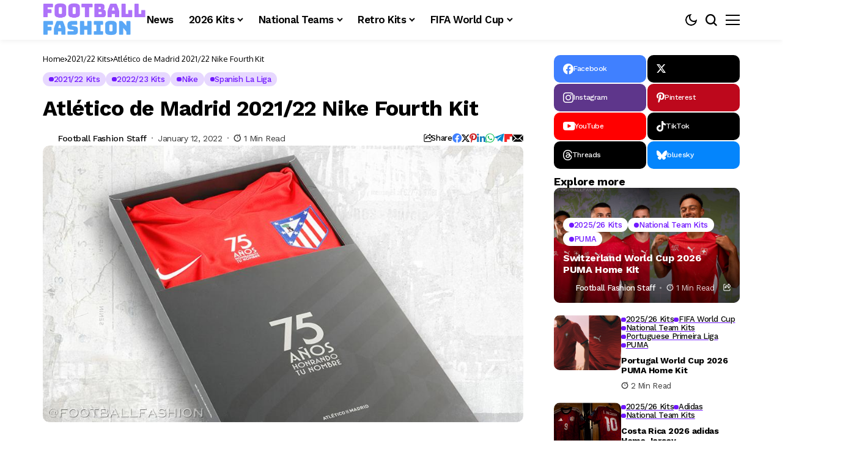

--- FILE ---
content_type: text/html; charset=UTF-8
request_url: https://footballfashion.org/wordpress/2022/01/12/atletico-de-madrid-2021-22-nike-fourth-kit/
body_size: 73136
content:
<!DOCTYPE html>
<!--[if IE 9 ]><html class="ie ie9" lang="en-US"><![endif]-->
   <html lang="en-US">
      <head>
         <meta charset="UTF-8">
         <meta http-equiv="X-UA-Compatible" content="IE=edge">
         <meta name="viewport" content="width=device-width, initial-scale=1">
         <link rel="preconnect" href="https://fonts.gstatic.com" crossorigin><link rel="preload" as="style" onload="this.onload=null;this.rel='stylesheet'" id="bopea_fonts_url_preload" href="https://fonts.googleapis.com/css?family=Work+Sans%3A700%7COxygen%3A400%2C700%7CWork+Sans%3A600%2C%2C500%2C500%2C400%2C&amp;display=swap" crossorigin><noscript><link rel="stylesheet" href="https://fonts.googleapis.com/css?family=Work+Sans%3A700%7COxygen%3A400%2C700%7CWork+Sans%3A600%2C%2C500%2C500%2C400%2C&amp;display=swap"></noscript><link rel="profile" href="https://gmpg.org/xfn/11">
                  <meta name='robots' content='index, follow, max-image-preview:large, max-snippet:-1, max-video-preview:-1' />
<!-- Google tag (gtag.js) consent mode dataLayer added by Site Kit -->
<script id="google_gtagjs-js-consent-mode-data-layer">
window.dataLayer = window.dataLayer || [];function gtag(){dataLayer.push(arguments);}
gtag('consent', 'default', {"ad_personalization":"denied","ad_storage":"denied","ad_user_data":"denied","analytics_storage":"denied","functionality_storage":"denied","security_storage":"denied","personalization_storage":"denied","region":["AT","BE","BG","CH","CY","CZ","DE","DK","EE","ES","FI","FR","GB","GR","HR","HU","IE","IS","IT","LI","LT","LU","LV","MT","NL","NO","PL","PT","RO","SE","SI","SK"],"wait_for_update":500});
window._googlesitekitConsentCategoryMap = {"statistics":["analytics_storage"],"marketing":["ad_storage","ad_user_data","ad_personalization"],"functional":["functionality_storage","security_storage"],"preferences":["personalization_storage"]};
window._googlesitekitConsents = {"ad_personalization":"denied","ad_storage":"denied","ad_user_data":"denied","analytics_storage":"denied","functionality_storage":"denied","security_storage":"denied","personalization_storage":"denied","region":["AT","BE","BG","CH","CY","CZ","DE","DK","EE","ES","FI","FR","GB","GR","HR","HU","IE","IS","IT","LI","LT","LU","LV","MT","NL","NO","PL","PT","RO","SE","SI","SK"],"wait_for_update":500};
</script>
<!-- End Google tag (gtag.js) consent mode dataLayer added by Site Kit -->

	<!-- This site is optimized with the Yoast SEO plugin v26.6 - https://yoast.com/wordpress/plugins/seo/ -->
	<title>Atlético de Madrid 2021/22 Nike Fourth Kit - FOOTBALL FASHION</title>
	<meta name="description" content="Defending Spanish LaLiga champion Club Atlético de Madrid revealed its 2021/22 Nike fourth kit on Tuesday. The all red jersey will be worn by the club’s Copa del Rey match against Real Sociedad in late February." />
	<link rel="canonical" href="https://footballfashion.org/wordpress/2022/01/12/atletico-de-madrid-2021-22-nike-fourth-kit/" />
	<meta property="og:locale" content="en_US" />
	<meta property="og:type" content="article" />
	<meta property="og:title" content="Atlético de Madrid 2021/22 Nike Fourth Kit - FOOTBALL FASHION" />
	<meta property="og:description" content="Defending Spanish LaLiga champion Club Atlético de Madrid revealed its 2021/22 Nike fourth kit on Tuesday. The all red jersey will be worn by the club’s Copa del Rey match against Real Sociedad in late February." />
	<meta property="og:url" content="https://footballfashion.org/wordpress/2022/01/12/atletico-de-madrid-2021-22-nike-fourth-kit/" />
	<meta property="og:site_name" content="FOOTBALL FASHION" />
	<meta property="article:publisher" content="http://www.facebook.com/footballfashion" />
	<meta property="article:published_time" content="2022-01-13T04:23:44+00:00" />
	<meta property="article:modified_time" content="2022-04-01T03:32:11+00:00" />
	<meta property="og:image" content="https://i0.wp.com/footballfashion.org/wordpress/wp-content/uploads/2022/01/Atletico-de-Madrid-2022-Nike-Fourth-Kit-1.jpg?fit=940%2C540&ssl=1" />
	<meta property="og:image:width" content="940" />
	<meta property="og:image:height" content="540" />
	<meta property="og:image:type" content="image/jpeg" />
	<meta name="author" content="Football Fashion Staff" />
	<meta name="twitter:card" content="summary_large_image" />
	<meta name="twitter:creator" content="@footballfashion" />
	<meta name="twitter:site" content="@footballfashion" />
	<meta name="twitter:label1" content="Written by" />
	<meta name="twitter:data1" content="Football Fashion Staff" />
	<meta name="twitter:label2" content="Est. reading time" />
	<meta name="twitter:data2" content="2 minutes" />
	<script type="application/ld+json" class="yoast-schema-graph">{"@context":"https://schema.org","@graph":[{"@type":"WebPage","@id":"https://footballfashion.org/wordpress/2022/01/12/atletico-de-madrid-2021-22-nike-fourth-kit/","url":"https://footballfashion.org/wordpress/2022/01/12/atletico-de-madrid-2021-22-nike-fourth-kit/","name":"Atlético de Madrid 2021/22 Nike Fourth Kit - FOOTBALL FASHION","isPartOf":{"@id":"https://footballfashion.org/wordpress/#website"},"primaryImageOfPage":{"@id":"https://footballfashion.org/wordpress/2022/01/12/atletico-de-madrid-2021-22-nike-fourth-kit/#primaryimage"},"image":{"@id":"https://footballfashion.org/wordpress/2022/01/12/atletico-de-madrid-2021-22-nike-fourth-kit/#primaryimage"},"thumbnailUrl":"https://footballfashion.org/wordpress/wp-content/uploads/2022/01/Atletico-de-Madrid-2022-Nike-Fourth-Kit-1.jpg","datePublished":"2022-01-13T04:23:44+00:00","dateModified":"2022-04-01T03:32:11+00:00","author":{"@id":"https://footballfashion.org/wordpress/#/schema/person/7b94acd31a9125d2469d4be3d485ccf9"},"description":"Defending Spanish LaLiga champion Club Atlético de Madrid revealed its 2021/22 Nike fourth kit on Tuesday. The all red jersey will be worn by the club’s Copa del Rey match against Real Sociedad in late February.","breadcrumb":{"@id":"https://footballfashion.org/wordpress/2022/01/12/atletico-de-madrid-2021-22-nike-fourth-kit/#breadcrumb"},"inLanguage":"en-US","potentialAction":[{"@type":"ReadAction","target":["https://footballfashion.org/wordpress/2022/01/12/atletico-de-madrid-2021-22-nike-fourth-kit/"]}]},{"@type":"ImageObject","inLanguage":"en-US","@id":"https://footballfashion.org/wordpress/2022/01/12/atletico-de-madrid-2021-22-nike-fourth-kit/#primaryimage","url":"https://footballfashion.org/wordpress/wp-content/uploads/2022/01/Atletico-de-Madrid-2022-Nike-Fourth-Kit-1.jpg","contentUrl":"https://footballfashion.org/wordpress/wp-content/uploads/2022/01/Atletico-de-Madrid-2022-Nike-Fourth-Kit-1.jpg","width":940,"height":540,"caption":"Atlético Madrid 2021 2022 Nike Red Fourth Football Kit, 2021-22 Shirt, 2021/22 Soccer Jersey, Camiseta de Futbol 21-22"},{"@type":"BreadcrumbList","@id":"https://footballfashion.org/wordpress/2022/01/12/atletico-de-madrid-2021-22-nike-fourth-kit/#breadcrumb","itemListElement":[{"@type":"ListItem","position":1,"name":"Home","item":"https://footballfashion.org/wordpress/"},{"@type":"ListItem","position":2,"name":"News","item":"https://footballfashion.org/wordpress/news/"},{"@type":"ListItem","position":3,"name":"Atlético de Madrid 2021/22 Nike Fourth Kit"}]},{"@type":"WebSite","@id":"https://footballfashion.org/wordpress/#website","url":"https://footballfashion.org/wordpress/","name":"FOOTBALL FASHION.ORG","description":"Football / soccer news, clothes, jerseys and gear with a touch of rugby thrown in","potentialAction":[{"@type":"SearchAction","target":{"@type":"EntryPoint","urlTemplate":"https://footballfashion.org/wordpress/?s={search_term_string}"},"query-input":{"@type":"PropertyValueSpecification","valueRequired":true,"valueName":"search_term_string"}}],"inLanguage":"en-US"},{"@type":"Person","@id":"https://footballfashion.org/wordpress/#/schema/person/7b94acd31a9125d2469d4be3d485ccf9","name":"Football Fashion Staff","url":"https://footballfashion.org/wordpress/author/admin-2/"}]}</script>
	<!-- / Yoast SEO plugin. -->


<link rel='dns-prefetch' href='//www.googletagmanager.com' />
<link rel='dns-prefetch' href='//fonts.googleapis.com' />
<link rel='dns-prefetch' href='//pagead2.googlesyndication.com' />
<link rel='dns-prefetch' href='//fundingchoicesmessages.google.com' />
<link rel="alternate" type="application/rss+xml" title="FOOTBALL FASHION &raquo; Feed" href="https://footballfashion.org/wordpress/feed/" />
<link rel="alternate" type="application/rss+xml" title="FOOTBALL FASHION &raquo; Comments Feed" href="https://footballfashion.org/wordpress/comments/feed/" />
<link rel="alternate" title="oEmbed (JSON)" type="application/json+oembed" href="https://footballfashion.org/wordpress/wp-json/oembed/1.0/embed?url=https%3A%2F%2Ffootballfashion.org%2Fwordpress%2F2022%2F01%2F12%2Fatletico-de-madrid-2021-22-nike-fourth-kit%2F" />
<link rel="alternate" title="oEmbed (XML)" type="text/xml+oembed" href="https://footballfashion.org/wordpress/wp-json/oembed/1.0/embed?url=https%3A%2F%2Ffootballfashion.org%2Fwordpress%2F2022%2F01%2F12%2Fatletico-de-madrid-2021-22-nike-fourth-kit%2F&#038;format=xml" />
	    
    <meta name="description" content="Defending Spanish LaLiga champion Club Atlético de Madrid revealed its 2021/22 Nike fourth kit on Tuesday. The all red jersey will be worn by the club’s Copa del Rey match against Real Sociedad in late February. Atlético de Madrid says that the jersey’s red is inspired by the shirts that the team wore for the [&hellip;]">
        
        <meta property="og:image" content="https://footballfashion.org/wordpress/wp-content/uploads/2022/01/Atletico-de-Madrid-2022-Nike-Fourth-Kit-1-550x316.jpg">    
        
    <meta property="og:title" content="Atlético de Madrid 2021/22 Nike Fourth Kit">
    <meta property="og:url" content="https://footballfashion.org/wordpress/2022/01/12/atletico-de-madrid-2021-22-nike-fourth-kit/">
    <meta property="og:site_name" content="FOOTBALL FASHION">	
        <meta property="og:description" content="Defending Spanish LaLiga champion Club Atlético de Madrid revealed its 2021/22 Nike fourth kit on Tuesday. The all red jersey will be worn by the club’s Copa del Rey match against Real Sociedad in late February. Atlético de Madrid says that the jersey’s red is inspired by the shirts that the team wore for the [&hellip;]" />
	    	<meta property="og:type" content="article"/>
    <meta property="article:published_time" content="2022-01-13T04:23:44+00:00"/>
    <meta property="article:modified_time" content="2022-04-01T03:32:11+00:00"/>
    <meta name="author" content="Football Fashion Staff"/>
    <meta name="twitter:card" content="summary_large_image"/>
    <meta name="twitter:creator" content="@envato"/>
        <meta name="twitter:label1" content="Written by"/>
        <meta name="twitter:data1" content="Football Fashion Staff"/>
	<style id='wp-img-auto-sizes-contain-inline-css'>
img:is([sizes=auto i],[sizes^="auto," i]){contain-intrinsic-size:3000px 1500px}
/*# sourceURL=wp-img-auto-sizes-contain-inline-css */
</style>
<style id='wp-emoji-styles-inline-css'>

	img.wp-smiley, img.emoji {
		display: inline !important;
		border: none !important;
		box-shadow: none !important;
		height: 1em !important;
		width: 1em !important;
		margin: 0 0.07em !important;
		vertical-align: -0.1em !important;
		background: none !important;
		padding: 0 !important;
	}
/*# sourceURL=wp-emoji-styles-inline-css */
</style>
<link rel='stylesheet' id='wp-block-library-css' href='https://footballfashion.org/wordpress/wp-includes/css/dist/block-library/style.min.css?ver=8cc88962ce6fdb0b506215bb54a5e2db' media='all' />
<style id='wp-block-library-theme-inline-css'>
.wp-block-audio :where(figcaption){color:#555;font-size:13px;text-align:center}.is-dark-theme .wp-block-audio :where(figcaption){color:#ffffffa6}.wp-block-audio{margin:0 0 1em}.wp-block-code{border:1px solid #ccc;border-radius:4px;font-family:Menlo,Consolas,monaco,monospace;padding:.8em 1em}.wp-block-embed :where(figcaption){color:#555;font-size:13px;text-align:center}.is-dark-theme .wp-block-embed :where(figcaption){color:#ffffffa6}.wp-block-embed{margin:0 0 1em}.blocks-gallery-caption{color:#555;font-size:13px;text-align:center}.is-dark-theme .blocks-gallery-caption{color:#ffffffa6}:root :where(.wp-block-image figcaption){color:#555;font-size:13px;text-align:center}.is-dark-theme :root :where(.wp-block-image figcaption){color:#ffffffa6}.wp-block-image{margin:0 0 1em}.wp-block-pullquote{border-bottom:4px solid;border-top:4px solid;color:currentColor;margin-bottom:1.75em}.wp-block-pullquote :where(cite),.wp-block-pullquote :where(footer),.wp-block-pullquote__citation{color:currentColor;font-size:.8125em;font-style:normal;text-transform:uppercase}.wp-block-quote{border-left:.25em solid;margin:0 0 1.75em;padding-left:1em}.wp-block-quote cite,.wp-block-quote footer{color:currentColor;font-size:.8125em;font-style:normal;position:relative}.wp-block-quote:where(.has-text-align-right){border-left:none;border-right:.25em solid;padding-left:0;padding-right:1em}.wp-block-quote:where(.has-text-align-center){border:none;padding-left:0}.wp-block-quote.is-large,.wp-block-quote.is-style-large,.wp-block-quote:where(.is-style-plain){border:none}.wp-block-search .wp-block-search__label{font-weight:700}.wp-block-search__button{border:1px solid #ccc;padding:.375em .625em}:where(.wp-block-group.has-background){padding:1.25em 2.375em}.wp-block-separator.has-css-opacity{opacity:.4}.wp-block-separator{border:none;border-bottom:2px solid;margin-left:auto;margin-right:auto}.wp-block-separator.has-alpha-channel-opacity{opacity:1}.wp-block-separator:not(.is-style-wide):not(.is-style-dots){width:100px}.wp-block-separator.has-background:not(.is-style-dots){border-bottom:none;height:1px}.wp-block-separator.has-background:not(.is-style-wide):not(.is-style-dots){height:2px}.wp-block-table{margin:0 0 1em}.wp-block-table td,.wp-block-table th{word-break:normal}.wp-block-table :where(figcaption){color:#555;font-size:13px;text-align:center}.is-dark-theme .wp-block-table :where(figcaption){color:#ffffffa6}.wp-block-video :where(figcaption){color:#555;font-size:13px;text-align:center}.is-dark-theme .wp-block-video :where(figcaption){color:#ffffffa6}.wp-block-video{margin:0 0 1em}:root :where(.wp-block-template-part.has-background){margin-bottom:0;margin-top:0;padding:1.25em 2.375em}
/*# sourceURL=/wp-includes/css/dist/block-library/theme.min.css */
</style>
<style id='classic-theme-styles-inline-css'>
/*! This file is auto-generated */
.wp-block-button__link{color:#fff;background-color:#32373c;border-radius:9999px;box-shadow:none;text-decoration:none;padding:calc(.667em + 2px) calc(1.333em + 2px);font-size:1.125em}.wp-block-file__button{background:#32373c;color:#fff;text-decoration:none}
/*# sourceURL=/wp-includes/css/classic-themes.min.css */
</style>
<style id='global-styles-inline-css'>
:root{--wp--preset--aspect-ratio--square: 1;--wp--preset--aspect-ratio--4-3: 4/3;--wp--preset--aspect-ratio--3-4: 3/4;--wp--preset--aspect-ratio--3-2: 3/2;--wp--preset--aspect-ratio--2-3: 2/3;--wp--preset--aspect-ratio--16-9: 16/9;--wp--preset--aspect-ratio--9-16: 9/16;--wp--preset--color--black: #000000;--wp--preset--color--cyan-bluish-gray: #abb8c3;--wp--preset--color--white: #ffffff;--wp--preset--color--pale-pink: #f78da7;--wp--preset--color--vivid-red: #cf2e2e;--wp--preset--color--luminous-vivid-orange: #ff6900;--wp--preset--color--luminous-vivid-amber: #fcb900;--wp--preset--color--light-green-cyan: #7bdcb5;--wp--preset--color--vivid-green-cyan: #00d084;--wp--preset--color--pale-cyan-blue: #8ed1fc;--wp--preset--color--vivid-cyan-blue: #0693e3;--wp--preset--color--vivid-purple: #9b51e0;--wp--preset--gradient--vivid-cyan-blue-to-vivid-purple: linear-gradient(135deg,rgb(6,147,227) 0%,rgb(155,81,224) 100%);--wp--preset--gradient--light-green-cyan-to-vivid-green-cyan: linear-gradient(135deg,rgb(122,220,180) 0%,rgb(0,208,130) 100%);--wp--preset--gradient--luminous-vivid-amber-to-luminous-vivid-orange: linear-gradient(135deg,rgb(252,185,0) 0%,rgb(255,105,0) 100%);--wp--preset--gradient--luminous-vivid-orange-to-vivid-red: linear-gradient(135deg,rgb(255,105,0) 0%,rgb(207,46,46) 100%);--wp--preset--gradient--very-light-gray-to-cyan-bluish-gray: linear-gradient(135deg,rgb(238,238,238) 0%,rgb(169,184,195) 100%);--wp--preset--gradient--cool-to-warm-spectrum: linear-gradient(135deg,rgb(74,234,220) 0%,rgb(151,120,209) 20%,rgb(207,42,186) 40%,rgb(238,44,130) 60%,rgb(251,105,98) 80%,rgb(254,248,76) 100%);--wp--preset--gradient--blush-light-purple: linear-gradient(135deg,rgb(255,206,236) 0%,rgb(152,150,240) 100%);--wp--preset--gradient--blush-bordeaux: linear-gradient(135deg,rgb(254,205,165) 0%,rgb(254,45,45) 50%,rgb(107,0,62) 100%);--wp--preset--gradient--luminous-dusk: linear-gradient(135deg,rgb(255,203,112) 0%,rgb(199,81,192) 50%,rgb(65,88,208) 100%);--wp--preset--gradient--pale-ocean: linear-gradient(135deg,rgb(255,245,203) 0%,rgb(182,227,212) 50%,rgb(51,167,181) 100%);--wp--preset--gradient--electric-grass: linear-gradient(135deg,rgb(202,248,128) 0%,rgb(113,206,126) 100%);--wp--preset--gradient--midnight: linear-gradient(135deg,rgb(2,3,129) 0%,rgb(40,116,252) 100%);--wp--preset--font-size--small: 13px;--wp--preset--font-size--medium: 20px;--wp--preset--font-size--large: 36px;--wp--preset--font-size--x-large: 42px;--wp--preset--spacing--20: 0.44rem;--wp--preset--spacing--30: 0.67rem;--wp--preset--spacing--40: 1rem;--wp--preset--spacing--50: 1.5rem;--wp--preset--spacing--60: 2.25rem;--wp--preset--spacing--70: 3.38rem;--wp--preset--spacing--80: 5.06rem;--wp--preset--shadow--natural: 6px 6px 9px rgba(0, 0, 0, 0.2);--wp--preset--shadow--deep: 12px 12px 50px rgba(0, 0, 0, 0.4);--wp--preset--shadow--sharp: 6px 6px 0px rgba(0, 0, 0, 0.2);--wp--preset--shadow--outlined: 6px 6px 0px -3px rgb(255, 255, 255), 6px 6px rgb(0, 0, 0);--wp--preset--shadow--crisp: 6px 6px 0px rgb(0, 0, 0);}:where(.is-layout-flex){gap: 0.5em;}:where(.is-layout-grid){gap: 0.5em;}body .is-layout-flex{display: flex;}.is-layout-flex{flex-wrap: wrap;align-items: center;}.is-layout-flex > :is(*, div){margin: 0;}body .is-layout-grid{display: grid;}.is-layout-grid > :is(*, div){margin: 0;}:where(.wp-block-columns.is-layout-flex){gap: 2em;}:where(.wp-block-columns.is-layout-grid){gap: 2em;}:where(.wp-block-post-template.is-layout-flex){gap: 1.25em;}:where(.wp-block-post-template.is-layout-grid){gap: 1.25em;}.has-black-color{color: var(--wp--preset--color--black) !important;}.has-cyan-bluish-gray-color{color: var(--wp--preset--color--cyan-bluish-gray) !important;}.has-white-color{color: var(--wp--preset--color--white) !important;}.has-pale-pink-color{color: var(--wp--preset--color--pale-pink) !important;}.has-vivid-red-color{color: var(--wp--preset--color--vivid-red) !important;}.has-luminous-vivid-orange-color{color: var(--wp--preset--color--luminous-vivid-orange) !important;}.has-luminous-vivid-amber-color{color: var(--wp--preset--color--luminous-vivid-amber) !important;}.has-light-green-cyan-color{color: var(--wp--preset--color--light-green-cyan) !important;}.has-vivid-green-cyan-color{color: var(--wp--preset--color--vivid-green-cyan) !important;}.has-pale-cyan-blue-color{color: var(--wp--preset--color--pale-cyan-blue) !important;}.has-vivid-cyan-blue-color{color: var(--wp--preset--color--vivid-cyan-blue) !important;}.has-vivid-purple-color{color: var(--wp--preset--color--vivid-purple) !important;}.has-black-background-color{background-color: var(--wp--preset--color--black) !important;}.has-cyan-bluish-gray-background-color{background-color: var(--wp--preset--color--cyan-bluish-gray) !important;}.has-white-background-color{background-color: var(--wp--preset--color--white) !important;}.has-pale-pink-background-color{background-color: var(--wp--preset--color--pale-pink) !important;}.has-vivid-red-background-color{background-color: var(--wp--preset--color--vivid-red) !important;}.has-luminous-vivid-orange-background-color{background-color: var(--wp--preset--color--luminous-vivid-orange) !important;}.has-luminous-vivid-amber-background-color{background-color: var(--wp--preset--color--luminous-vivid-amber) !important;}.has-light-green-cyan-background-color{background-color: var(--wp--preset--color--light-green-cyan) !important;}.has-vivid-green-cyan-background-color{background-color: var(--wp--preset--color--vivid-green-cyan) !important;}.has-pale-cyan-blue-background-color{background-color: var(--wp--preset--color--pale-cyan-blue) !important;}.has-vivid-cyan-blue-background-color{background-color: var(--wp--preset--color--vivid-cyan-blue) !important;}.has-vivid-purple-background-color{background-color: var(--wp--preset--color--vivid-purple) !important;}.has-black-border-color{border-color: var(--wp--preset--color--black) !important;}.has-cyan-bluish-gray-border-color{border-color: var(--wp--preset--color--cyan-bluish-gray) !important;}.has-white-border-color{border-color: var(--wp--preset--color--white) !important;}.has-pale-pink-border-color{border-color: var(--wp--preset--color--pale-pink) !important;}.has-vivid-red-border-color{border-color: var(--wp--preset--color--vivid-red) !important;}.has-luminous-vivid-orange-border-color{border-color: var(--wp--preset--color--luminous-vivid-orange) !important;}.has-luminous-vivid-amber-border-color{border-color: var(--wp--preset--color--luminous-vivid-amber) !important;}.has-light-green-cyan-border-color{border-color: var(--wp--preset--color--light-green-cyan) !important;}.has-vivid-green-cyan-border-color{border-color: var(--wp--preset--color--vivid-green-cyan) !important;}.has-pale-cyan-blue-border-color{border-color: var(--wp--preset--color--pale-cyan-blue) !important;}.has-vivid-cyan-blue-border-color{border-color: var(--wp--preset--color--vivid-cyan-blue) !important;}.has-vivid-purple-border-color{border-color: var(--wp--preset--color--vivid-purple) !important;}.has-vivid-cyan-blue-to-vivid-purple-gradient-background{background: var(--wp--preset--gradient--vivid-cyan-blue-to-vivid-purple) !important;}.has-light-green-cyan-to-vivid-green-cyan-gradient-background{background: var(--wp--preset--gradient--light-green-cyan-to-vivid-green-cyan) !important;}.has-luminous-vivid-amber-to-luminous-vivid-orange-gradient-background{background: var(--wp--preset--gradient--luminous-vivid-amber-to-luminous-vivid-orange) !important;}.has-luminous-vivid-orange-to-vivid-red-gradient-background{background: var(--wp--preset--gradient--luminous-vivid-orange-to-vivid-red) !important;}.has-very-light-gray-to-cyan-bluish-gray-gradient-background{background: var(--wp--preset--gradient--very-light-gray-to-cyan-bluish-gray) !important;}.has-cool-to-warm-spectrum-gradient-background{background: var(--wp--preset--gradient--cool-to-warm-spectrum) !important;}.has-blush-light-purple-gradient-background{background: var(--wp--preset--gradient--blush-light-purple) !important;}.has-blush-bordeaux-gradient-background{background: var(--wp--preset--gradient--blush-bordeaux) !important;}.has-luminous-dusk-gradient-background{background: var(--wp--preset--gradient--luminous-dusk) !important;}.has-pale-ocean-gradient-background{background: var(--wp--preset--gradient--pale-ocean) !important;}.has-electric-grass-gradient-background{background: var(--wp--preset--gradient--electric-grass) !important;}.has-midnight-gradient-background{background: var(--wp--preset--gradient--midnight) !important;}.has-small-font-size{font-size: var(--wp--preset--font-size--small) !important;}.has-medium-font-size{font-size: var(--wp--preset--font-size--medium) !important;}.has-large-font-size{font-size: var(--wp--preset--font-size--large) !important;}.has-x-large-font-size{font-size: var(--wp--preset--font-size--x-large) !important;}
:where(.wp-block-post-template.is-layout-flex){gap: 1.25em;}:where(.wp-block-post-template.is-layout-grid){gap: 1.25em;}
:where(.wp-block-term-template.is-layout-flex){gap: 1.25em;}:where(.wp-block-term-template.is-layout-grid){gap: 1.25em;}
:where(.wp-block-columns.is-layout-flex){gap: 2em;}:where(.wp-block-columns.is-layout-grid){gap: 2em;}
:root :where(.wp-block-pullquote){font-size: 1.5em;line-height: 1.6;}
/*# sourceURL=global-styles-inline-css */
</style>
<link rel='stylesheet' id='contact-form-7-css' href='https://footballfashion.org/wordpress/wp-content/plugins/contact-form-7/includes/css/styles.css?ver=6.1.4' media='all' />
<link rel='stylesheet' id='theiaPostSlider-css' href='https://footballfashion.org/wordpress/wp-content/plugins/theia-post-slider/css/must-have-48.css?ver=1.12.0' media='all' />

<link rel='stylesheet' id='bopea_layout-css' href='https://footballfashion.org/wordpress/wp-content/themes/bopea/css/layout.css?ver=1.1.4' media='all' />
<link rel='stylesheet' id='bopea_style-css' href='https://footballfashion.org/wordpress/wp-content/themes/bopea/style.css?ver=1.1.4' media='all' />
<style id='bopea_style-inline-css'>
body.options_dark_skin{ --jl-logo-txt-color: #fff; --jl-logo-txt-side-color: #fff; --jl-logo-txt-foot-color: #fff; --jl-sh-bg: #fff; --jl-menu-ac-color: #7118ff; --jl-theme-head-color: #fff; --jl-single-head-color: #fff; --jl-single-h1-color: #fff; --jl-single-h2-color: #fff; --jl-single-h3-color: #fff; --jl-single-h4-color: #fff; --jl-single-h5-color: #fff; --jl-single-h6-color: #fff; --jl-main-color: #7118ff; --jl-bg-color: #010617; --jl-boxbg-color: #010617; --jl-txt-color: #FFF; --jl-btn-bg: #454545; --jl-comment-btn-link: #454545; --jl-comment-btn-linkc: #FFF; --jlgdpr-bg: #222; --jlgdpr-color: #FFF; --jl-menu-bg: #000f45; --jl-menu-line-color: #2f2f2f; --jl-menu-color: #ffffff; --jl-menu-hcolor: #ffffff; --jl-sub-bg-color: #222; --jl-sub-menu-color: #FFF; --jl-sub-line-color: #464646; --jl-sub-item-bg: #333; --jl-sub-hcolor: #7118ff; --jl-logo-bg: #111; --jl-logo-color: #FFF; --jl-single-color: #FFF; --jl-single-link-color: #7118ff; --jl-single-link-hcolor: #7118ff; --jl-except-color: #ddd; --jl-meta-color: #ffffff; --jl-post-line-color: #494949; --jl-author-bg: #454545; --jl-foot-bg: #020D34; --jl-foot-color: #dcdcdc; --jl-foot-link: #ffffff; --jl-foot-hlink: #005aff; --jl-foot-head: #005aff; --jl-foot-line: rgba(136,136,136,0.15); } body.admin-bar{ --jl-stick-abar: 32px; } body{ --jl-canvas-w: 350px; --jl-logo-size: 32px; --jl-logo-size-mob: 30px; --jl-logo-txt-sps: ; --jl-logo-txt-color: #ffffff; --jl-logo-txt-side-color: #000; --jl-logo-txt-foot-color: #000; --jl-img-h: 56.25%; --jl-sh-bg: #000; --jl-theme-head-color: #000; --jl-single-head-color: #000; --jl-single-h1-color: #000; --jl-single-h2-color: #000; --jl-single-h3-color: #000; --jl-single-h4-color: #000; --jl-single-h5-color: #000; --jl-single-h6-color: #000; --jl-main-width: 1180px; --jl-boxed-p: 30px; --jl-main-color: #7118ff; --jl-cat-sk: #7118ff; --jl-bg-color: #FFF; --jl-boxbg-color: #FFF; --jl-txt-color: #000; --jl-txt-light: #FFF; --jl-btn-bg: #000; --jl-comment-btn-link: #F1F1F1; --jl-comment-btn-linkc: #000; --jl-desc-light: #ddd; --jl-meta-light: #ffffff; --jl-input-radius: 5px; --jl-input-size: 15px; --jl-button-radius: 5px; --jl-fnav-radius: 10px; --jl-menu-bg: #ffffff; --jl-menu-line-color: #eeeeee; --jl-menu-color: #000000; --jl-menu-hcolor: #000000; --jl-sub-bg-color: #ffffff; --jl-sub-menu-color: #0a0a0a; --jl-sub-line-color: #eeeeee; --jl-sub-m-radius: 8px; --jl-menu-ac-color: #7118ff; --jl-menu-ac-height: 3px; --jl-logo-bg: #FFF; --jl-logo-color: #000; --jl-pa-ach: 33px; --jl-pa-ach-excp: 16px; --jl-ache-4col: 25px; --jl-ache-3col: 35px; --jl-ache-2col: 35px; --jl-ach-excp: 14px; --jl-ach-ls-excp: 0em; --jl-ach-lh-excp: 1.5; --jl-excpt-row: 2; --jl-single-title-size: 35px; --jl-sub-title-s: 17px; --jl-subt-max: 100%; --jl-single-color: #282828; --jl-single-link-color: #7118ff; --jl-single-link-hcolor: #7118ff; --jl-except-color: #666; --jl-meta-color: #0a0a0a; --jl-post-line-color: #e9e9e9; --jl-author-bg: rgba(136,136,136,0.1); --jl-post-related-size: 18px; --jl-foot-bg: #f9f9fa; --jl-foot-color: #0a0a0a; --jl-foot-link: #0a0a0a; --jl-foot-hlink: #005aff; --jl-foot-head: #000000; --jl-foot-line: rgba(136,136,136,0.15); --jl-foot-menu-col: 2; --jl-foot-title-size: 18px; --jl-foot-font-size: 14px; --jl-foot-copyright: 13px; --jl-foot-menu-size: 13px; --jl-body-font: Oxygen, Verdana, Geneva, sans-serif; --jl-body-font-size: 14px; --jl-body-font-weight: 400; --jl-body-spacing: 0em; --jl-body-line-height: 1.5; --jl-logo-width: 170px; --jl-m-logo-width: 120px; --jl-s-logo-width: 110px; --jl-fot-logo-width: 110px; --jl-title-font: Work Sans, Verdana, Geneva, sans-serif; --jl-title-font-weight: 700; --jl-title-transform: none; --jl-title-space: -0.02em; --jl-title-line-height: 1.2; --jl-title-line-h: 1px; --jl-content-font-size: 17px; --jl-content-spacing: 0em; --jl-content-line-height: 1.6; --jl-sec-menu-height: 65px; --jl-stick-space: 20px; --jl-stick-abar: 0px; --jl-stick-abmob: 46px; --jl-menu-font: Work Sans, Verdana, Geneva, sans-serif; --jl-menu-font-size: 17px; --jl-menu-font-weight: 600; --jl-menu-transform: capitalize; --jl-menu-space: -0.03em; --jl-spacing-menu: 25px; --jl-submenu-font-size: 15px; --jl-submenu-font-weight: 500; --jl-submenu-transform: capitalize; --jl-submenu-space: -0.02em; --jl-sub-item-bg: #f6f6f6; --jl-sub-hcolor: #7118ff; --jl-cat-font-size: 13px; --jl-cat-font-weight: 500; --jl-cat-font-space: -0.03em; --jl-cat-transform: capitalize; --jl-meta-font-size: 13px; --jl-meta-font-ssize: 14px; --jl-meta-font-weight: 400; --jl-meta-a-font-weight: 500; --jl-meta-font-space: -0.03em; --jl-meta-transform: capitalize; --jl-button-font-size: 14px; --jl-button-font-weight: 500; --jl-button-transform: capitalize; --jl-button-space: 0em; --jl-loadmore-font-size: 13px; --jl-loadmore-font-weight: 500; --jl-loadmore-transform: capitalize; --jl-loadmore-space: 0em; --jl-border-rounded: 10px; --jl-sg-rounded: ; --jl-top-rounded: 6px; --jlgdpr-width: 350px; --jlgdpr-space: 20px; --jlgdpr-radius: 10px; --jlgdpr-padding: 20px; --jlgdpr-pos: flex-start; --jl-cookie-des-size: 13px; --jl-cookie-btn-size: 13px; --jlgdpr-btn: 5px; --jl-cookie-btn-space: 0em; --jl-cookie-btn-transform: capitalize; --jlgdpr-bg: #fff; --jlgdpr-color: #000; --jl-widget-fsize: 18px; --jl-widget-space: -0.03em; --jl-widget-transform: capitalize; } ::selection { background-color: #7118ff; color: #FFF; } .jl_rel_posts .jl_imgw { padding-bottom: var(--jl-img-h, 66.66667%) !important; height: unset !important; } .jl_lg_opt .jl_ov_el .jl_fe_text .jl_fe_inner{ position: relative !important; z-index: 1; } .jl_lg_opt .jl_cap_ov.jlcapvv{ z-index: 0; }  .jl_fr12_inner .jl_imgw, .jl_fr7_inner .jl_p_fr7 .jl_imgw, .jl_fr6_inner .jl_cgrid_layout .jl_imgw{ padding-bottom: var(--jl-img-h, 66.66667%); height: unset; } .jl_fe_text{ text-align: var(--jl-t-align, left); } .jl_sifea_img{max-width: fit-content;}  .jl_achv_tpl_list{ --jl-ache-title: 20px; } .jl_achv_tpl_2grid{ --jl-ache-title: 22px; } .jl_achv_tpl_3grid{ --jl-ache-title: 22px; } .jl_achv_tpl_4grid{ --jl-ache-title: 17px; } .jl_achv_tpl_classic{ --jl-ache-title: 35px; } .jl_achv_tpl_2ov{ --jl-ache-title: 23px; } .jl_achv_tpl_3ov{ --jl-ache-title: 22px; } .jl_achv_tpl_4ov{ --jl-ache-title: 18px; }  .jlemw > *{ margin: 0px !important; } .jl_ov_el { background: #222; border-radius: var(--jl-border-rounded); } iframe.instagram-media { margin: 0 auto!important } .twitter-tweet { margin-right: auto; margin-left: auto } .jl_tline .jl_fe_title a, .jl_tline .jl_wc_title a, .jl_tline .woocommerce-loop-product__title a, .jl_tline .jl_navpost .jl_cpost_title, .jl_bgt .jl_fe_title a, .jl_bgt .jl_wc_title a, .jl_bgt .woocommerce-loop-product__title a, .jl_bgt .jl_navpost .jl_cpost_title{ display: inline !important; } body.options_dark_skin #jl_sb_nav{ --jl-bg-color: #010617; --sect-t-color: #fff; --jl-txt-color: #fff; --jl-meta-color: #ddd; --jl-post-line-color: #303041; --jl-theme-head-color: var(--sect-t-color); } #jl_sb_nav{ --jl-bg-color: #ffffff; --sect-t-color: #000; --jl-txt-color: #000; --jl-meta-color: #0a0a0a; --jl-post-line-color: #e9ecef; --jl-theme-head-color: var(--sect-t-color); } .jl_sh_ctericons.jlshcolor li, .jl_sh_ctericons.jlshsc li{ display: flex; align-items: center; } .jl_sh_ctericons.jlshcolor .jl_sh_i, .jl_sh_ctericons.jlshsc .jl_sh_i{ display: flex; } .jl_encanw #jl_sb_nav .logo_small_wrapper a img.jl_logo_n{ opacity: 0; } .jl_encanw #jl_sb_nav .logo_small_wrapper a img.jl_logo_w{ opacity: 1; } .jl_enhew .jlc-hmain-in .logo_small_wrapper a img.jl_logo_n{ opacity: 0; } .jl_enhew .jlc-hmain-in .logo_small_wrapper a img.jl_logo_w{ opacity: 1; } .jl_enstew .jlc-stick-main-in .logo_small_wrapper a img.jl_logo_n{ opacity: 0; } .jl_enstew .jlc-stick-main-in .logo_small_wrapper a img.jl_logo_w{ opacity: 1; } .jl_ovt{ height: 1px; visibility: hidden; margin: 0px; padding: 0px; } .jl_ads_wrap_sec *{ margin: 0px; padding: 0px; } .jl_ads_wrap_sec.jl_head_adsab{align-items:center;}.jl_ads_wrap_sec.jl_head_adsbl{margin-top: 40px; align-items:center;}.jl_ads_wrap_sec.jl_con_adsab{align-items:center;}.jl_ads_wrap_sec.jl_con_adsbl{align-items:center;}.jl_ads_wrap_sec.jl_auth_adsab{margin-top: 40px; align-items:center;}.jl_ads_wrap_sec.jl_auth_adsbl{align-items:center;}.jl_ads_wrap_sec.jl_rel_adsab{align-items:center;}.jl_ads_wrap_sec.jl_rel_adsbl{align-items:center;}.jl_ads_wrap_sec.jl_foot_adsab{margin-bottom: 40px; align-items:center;}.jl_ads_wrap_sec.jl_foot_adsbl{padding: 40px 0px; align-items:center;}.jl_imgw:hover .jl_imgin img, .jl_ov_el:hover .jl_imgin img, .jl_box_info:hover .jl_box_bg img{transform: scale(1.01);}.jlac_smseah.active_search_box{ overflow: unset; } .jlac_smseah.active_search_box .search_header_wrapper .jli-search{ transform: scale(.9); } .jl_shwp{ display: flex; height: 100%; } .jl_ajse{ position: absolute !important; background: var(--jl-sub-bg-color); width: 350px; top: 100% !important; right: 0px; left: auto; padding: 15px 20px; height: unset; box-shadow: 0 0 25px 0 rgba(0,0,0,.08); border-radius: var(--jl-sub-m-radius, 8px); transform: translateY(-0.6rem); } .jl_ajse .searchform_theme{ padding: 0px; float: none !important; position: unset; transform: unset; display: flex; align-items: center; justify-content: space-between; border-radius: 0px; border-bottom: 0px !important; } .jl_ajse .jl_search_head{ width: 100%; display: flex; flex-direction: column; } .jl_ajse.search_form_menu_personal .searchform_theme .search_btn{ float: none; border: 0px !important; height: 30px; font-size: 14px; color: var(--jl-sub-menu-color) !important; } .jl_ajse .jl_shnone{ font-size: 14px; margin: 0px; } .jl_ajse.search_form_menu_personal .searchform_theme .search_btn::-webkit-input-placeholder{ color: var(--jl-sub-menu-color) !important; } .jl_ajse.search_form_menu_personal .searchform_theme .search_btn::-moz-placeholder{ color: var(--jl-sub-menu-color) !important; } .jl_ajse.search_form_menu_personal .searchform_theme .search_btn:-ms-input-placeholder{ color: var(--jl-sub-menu-color) !important; } .jl_ajse.search_form_menu_personal .searchform_theme .search_btn:-moz-placeholder{ color: var(--jl-sub-menu-color) !important; } .jl_ajse .searchform_theme .button{ height: 30px; position: unset; padding: 0px 12px !important; background: var(--jl-main-color) !important; border-radius: var(--jl-sbr, 4px); text-transform: capitalize; font-weight: var(--jl-button-font-weight); font-size: 14px; width: auto; letter-spacing: var(--jl-submenu-space); } .jlc-hmain-w.jl_base_menu .jl_ajse .searchform_theme .button i.jli-search, .jlc-stick-main-w .jl_ajse .searchform_theme .button i.jli-search{ color: #fff !important; font-size: 12px; } .jl_ajse .jl_search_wrap_li{ --jl-img-space: 10px; --jl-img-w: 90px; --jl-smimg-h: 70px; --jl-h-align: left; --jl-t-size: 14px; --jl-txt-color: var(--jl-sub-menu-color) !important; --jl-meta-color: var(--jl-sub-menu-color) !important; --jlrow-gap: 15px; --jl-img-m: 13px; --jl-post-line-color: transparent; } .jl_ajse .jl_search_wrap_li .jl-donut-front{ top: 0px; right: 0px; } .jl_ajse .jl_search_wrap_li .jl_grid_wrap_f{ width: 100%; display: grid; overflow: hidden; grid-template-columns: repeat(1,minmax(0,1fr)); grid-row-gap: var(--jlrow-gap); border-top: 2px solid var(--jl-sub-line-color); padding-top: 20px; margin-top: 10px; margin-bottom: 6px; } .jl_ajse .jl_search_wrap_li .jl_li_in{ flex-direction: row !important; } .jl_ajse .jl_search_wrap_li .jl_li_in .jl_img_holder{ height: 70px !important; -webkit-flex: 0 0 var(--jl-img-w, 180px); -ms-flex: 0 0 var(--jl-img-w, 180px); flex: 0 0 var(--jl-img-w, 180px); width: var(--jl-img-w, 180px); } .jl_ajse .jl_search_wrap_li .jl_li_in .jl_img_holder .jl_imgw{ height: 70px !important; } .jl_ajse .jl_post_meta{ opacity: .5; margin-top: 5px !important; } .jl_ajse .jl_post_meta .jl_author_img_w, .jl_ajse .jl_post_meta .post-date:before{ display: none; } .jl_item_bread i{font-size: inherit;} .logo_link, .logo_link:hover{ font-family: var(--jl-title-font); font-weight: var(--jl-title-font-weight); text-transform: var(--jl-title-transform); letter-spacing: var(--jl-logo-txt-sps); line-height: var(--jl-title-line-height); font-size: var(--jl-logo-size); color: var(--jl-logo-txt-color); } @media only screen and (max-width: 767px) { .logo_link, .logo_link:hover{ font-size: var(--jl-logo-size-mob); } } .logo_link > h1, .logo_link > span{ font-size: inherit; color: var(--jl-logo-txt-color); } .jl_mobile_nav_inner .logo_link, .jl_mobile_nav_inner .logo_link:hover{ color: var(--jl-logo-txt-side-color); } .jl_ft_cw .logo_link, .jl_ft_cw .logo_link:hover{ color: var(--jl-logo-txt-foot-color); } body, p, .jl_fe_des{ letter-spacing: var(--jl-body-spacing); } .jl_content, .jl_content p{ font-size: var(--jl-content-font-size); line-height: var(--jl-content-line-height); letter-spacing: var(--jl-content-spacing); } .jl_vid_mp.jl_livid.sgvpop{ display: flex; } .jl_vid_mp.jl_livid.sgvpop .jl_pop_vid{ position: absolute !important; } .jl_single_tpl7 .jl_vid_mp.jl_livid.sgvpop, .jl_shead_mix9 .jl_vid_mp.jl_livid.sgvpop, .jl_shead_mix12 .jl_vid_mp.jl_livid.sgvpop, .jl_shead_tpl3 .jl_vid_mp.jl_livid.sgvpop{ transform: unset; position: unset; margin: 30px auto 0px auto; } .jl_lb3 .jl_cat_lbl, .jl_lb4 .jl_cat_lbl, .jl_lb5 .jl_cat_lbl, .jl_lb6 .jl_cat_lbl, .jl_lb7 .jl_cat_lbl{ padding: 4px 10px !important; border-radius: 16px !important; } .jlc-container, .jl_shead_tpl4.jl_shead_mix10 .jl_fe_text{max-width: 1180px;} .jl_sli_in .jl_sli_fb{order: 1;} .jl_sli_in .jl_sli_tw{order: 2;} .jl_sli_in .jl_sli_pi{order: 3;} .jl_sli_in .jl_sli_din{order: 4;} .jl_sli_in .jl_sli_wapp{order: 5;} .jl_sli_in .jl_sli_tele{order: 6;} .jl_sli_in .jl_sli_tumblr{order: 7;} .jl_sli_in .jl_sli_line{order: 7;} .jl_sli_in .jl_sli_flip{order: 7;} .jl_sli_in .jl_sli_flip a{background-color: #f52828;} .post_s .jl_sli_w .jl_sli_in .jl_sli_flip a, .jlp_hs .jl_sli_w .jl_sli_in .jl_sli_flip a{color: #f52828;} .jl_sli_in .jl_sli_mil{order: 7;}   .post_sw .jl_sli_in .jl_sli_tumblr, .jlp_hs .jl_sli_in .jl_sli_tumblr{display: none !important;} .post_sw .jl_sli_in .jl_sli_line, .jlp_hs .jl_sli_in .jl_sli_line{display: none !important;}   .jl_enltxt .logo_small_wrapper_table .logo_small_wrapper .logo_link *{ max-width: unset; width: unset; } .logo_small_wrapper_table .logo_small_wrapper a .jl_logo_w { position: absolute;top: 0px;left: 0px;opacity: 0; } .rtl .logo_small_wrapper_table .logo_small_wrapper a .jl_logo_w{right: 0px;} .logo_small_wrapper_table .logo_small_wrapper .logo_link *{ max-width: var(--jl-logo-width); width: var(--jl-logo-width); } @media only screen and (max-width: 767px) { .logo_small_wrapper_table .logo_small_wrapper .logo_link *{ max-width: var(--jl-m-logo-width) !important; } } .jl_sleft_side .jl_smmain_side{ order: 1; padding-left: 20px; padding-right: 30px; } .jl_sleft_side .jl_smmain_con{ order: 2; } .jl_rd_wrap{ top: 0; } .jl_rd_read{ height: 5px; background-color: #8100ff; background-image: linear-gradient(to right, #ae5eff 0%, #8100ff 100%); } .jl_view_none{display: none !important;} .jl_sifea_img, .jl_smmain_w .swiper-slide-inner{ border-radius: var(--jl-border-rounded); overflow: hidden; } .jl_shead_mix12 .jl_ov_layout, .jl_shead_mix10 .jl_ov_layout, .jl_shead_mix9 .jl_ov_layout{ border-radius: 0px; }   .jl_fot_gwp{ display: flex; width: 100%; justify-content: space-between; align-items: center; margin-top: 25px; } .jl_fot_gwp .jl_post_meta{ margin-top: 0px !important; } .jl_ma_layout .jl-ma-opt:nth-child(2) .jl_fot_gwp .jl_post_meta{ margin-top: 13px !important; } @media only screen and (min-width: 769px) { .jl_ma_layout .jl-ma-opt:nth-child(2) .jl_fot_gwp .jl_post_meta{ margin-top: 0px !important; } } .jl_fot_gwp .jl_fot_sh{ display: flex; } .jl_fot_gwp .jl_fot_sh > span{ display: flex; align-items: center; font-size: 14px; color: #B5B5B5; } .jl_fot_gwp .jl_fot_sh .jl_book_mark.jl_saved_p{ color: var(--jl-main-color); } .jl_fot_gwp .jl_fot_sh .jl_book_mark.jl_saved_p .jli-icon_save:before{ content: "\e901"; } .jl_fot_gwp .jl_fot_sh .jl_fot_share_i{ margin-left: 13px; } .jls_tooltip { position: relative; display: inline-block; cursor: pointer; } .jls_tooltip .jls_tooltip_w{ visibility: hidden; position: absolute; z-index: 1; opacity: 0; transition: opacity .3s; } .jls_tooltip:hover .jls_tooltip_w{ visibility: visible; opacity: 1; } .jls_tooltip .jls_tooltiptext { position: relative; display: flex; text-align: center; padding: 0px; justify-content: center; } .jl_ov_el .jls_tooltip .jls_tooltiptext{ --jl-sh-bg: #fff; } .jls_tooltip-top { padding-bottom: 10px !important; bottom: 100%; left: 50%; margin-left: -50px; } .jls_tooltiptext .jls_tooltip_in{ position: relative; z-index: 2; background: var(--jl-sh-bg); padding: 5px 0px; font-weight: 400; border-radius: 7px; } .jls_tooltip_in .jl_sli_line.jl_shli{ display: none !important; } .jls_tooltip > svg{ width: 0.93em; height: 0.93em; } .jls_tooltip > i{ font-size: 90%; } .jl_share_l_bg .jls_tooltiptext .jl_sli_in{ gap: 3px !important; display: flex; } .jls_tooltip-top .jls_tooltiptext::after { content: ""; position: absolute; bottom: -2px; right: 5px; width: 10px; height: 10px; margin-left: -5px; background-color: var(--jl-sh-bg); z-index: 1; transform: rotate(45deg); } .jl_fot_share_i .jls_tooltip_w{ width: auto; margin-left: 0px; right: 0px; bottom: auto; right: 1px; top: -46px; left: auto; } .jl_fot_share_i .jls_tooltip_w:before{ display:none; } .jl_fot_share_i .jls_tooltip_in{ padding: 6px 8px !important; } .jl_fot_share_i .jls_tooltip_in .post_sw{ display: block; width: auto; } .jl_fot_share_i.jl_share_l_bg.jls_tooltip{ z-index: 10; display: none; margin-left: var(--jl-sh-lp, auto); } .jl_fot_share_i.jl_share_l_bg.jls_tooltip:before{ display: none; } .jls_tooltiptext .jl_shli a{ flex: 0 0 25px; width: 25px !important; height: 25px !important; font-size: 12px !important; display: flex !important; align-items: center !important; justify-content: center !important; color: #fff !important } .jls_tooltiptext .jl_shli:before{ display: none; } .jl_share_l_bg .jls_tooltiptext .jl_sli_in .jl_shli a{ border-radius: 7px !important; color: #fff !important; transition: unset; text-decoration: none !important; } .jls_tooltiptext .single_post_share_icon_post li a i{ margin: 0px; } .jl_fot_gwp .jl_fot_sh .jl_fot_save > i, .jl_fot_gwp .jl_fot_sh .jl_fot_share_i > i{ transition: opacity 0.2s ease 0s; } .jl_fot_gwp .jl_fot_sh .jl_fot_save:hover > i, .jl_fot_gwp .jl_fot_sh .jl_fot_share_i:hover > i{ color: var(--jl-main-color); } .jl_main_achv .jl_fot_share_i.jl_share_l_bg.jls_tooltip{ display: inline-flex; }   .jl_home_bw .image-post-thumb{ margin-bottom: 30px; } .cat-item-1934 span{background: #64a51d}.jl_cat_cid_1934{--jl-catc-bg: #64a51d !important;}.jl_cat_opt4 .jl_cat_opt_w.jl_cat_cid_1934{--jl-catb-bg: #64a51d !important;}.jl_f_cat .jl_cat1934{--jl-cat-sk: #64a51d;}.cat-item-2247 span{background: #ff2905}.jl_cat_cid_2247{--jl-catc-bg: #ff2905 !important;}.jl_cat_opt4 .jl_cat_opt_w.jl_cat_cid_2247{--jl-catb-bg: #ff2905 !important;}.jl_f_cat .jl_cat2247{--jl-cat-sk: #ff2905;}.cat-item-2431 span{background: #d3bb00}.jl_cat_cid_2431{--jl-catc-bg: #d3bb00 !important;}.jl_cat_opt4 .jl_cat_opt_w.jl_cat_cid_2431{--jl-catb-bg: #d3bb00 !important;}.jl_f_cat .jl_cat2431{--jl-cat-sk: #d3bb00;}.cat-item-2658 span{background: #006ff6}.jl_cat_cid_2658{--jl-catc-bg: #006ff6 !important;}.jl_cat_opt4 .jl_cat_opt_w.jl_cat_cid_2658{--jl-catb-bg: #006ff6 !important;}.jl_f_cat .jl_cat2658{--jl-cat-sk: #006ff6;}.cat-item-2801 span{background: #1da5ba}.jl_cat_cid_2801{--jl-catc-bg: #1da5ba !important;}.jl_cat_opt4 .jl_cat_opt_w.jl_cat_cid_2801{--jl-catb-bg: #1da5ba !important;}.jl_f_cat .jl_cat2801{--jl-cat-sk: #1da5ba;}.cat-item-2873 span{background: #8224e3}.jl_cat_cid_2873{--jl-catc-bg: #8224e3 !important;}.jl_cat_opt4 .jl_cat_opt_w.jl_cat_cid_2873{--jl-catb-bg: #8224e3 !important;}.jl_f_cat .jl_cat2873{--jl-cat-sk: #8224e3;}h1, h2, h3, h4, h5, h6, h1 a, h2 a, h3 a, h4 a, h5 a, h6 a{ color: var(--jl-theme-head-color); } .jl_shead_tpl1 .jl_head_title, .jl_single_tpl6 .jl_shead_tpl1 .jl_head_title, .jl_shead_mix13 .jl_head_title{ color: var(--jl-single-head-color); } .jl_content h1, .content_single_page h1, .jl_content h1 a, .content_single_page h1 a, .jl_content h1 a:hover, .content_single_page h1 a:hover{color: var(--jl-single-h1-color);} .jl_content h2, .content_single_page h2, .jl_content h2 a, .content_single_page h2 a, .jl_content h2 a:hover, .content_single_page h2 a:hover{color: var(--jl-single-h2-color);} .jl_content h3, .content_single_page h3, .jl_content h3 a, .content_single_page h3 a, .jl_content h3 a:hover, .content_single_page h3 a:hover{color: var(--jl-single-h3-color);} .jl_content h4, .content_single_page h4, .jl_content h4 a, .content_single_page h4 a, .jl_content h4 a:hover, .content_single_page h4 a:hover{color: var(--jl-single-h4-color);} .jl_content h5, .content_single_page h5, .jl_content h5 a, .content_single_page h5 a, .jl_content h5 a:hover, .content_single_page h5 a:hover{color: var(--jl-single-h5-color);} .jl_content h6, .content_single_page h6, .jl_content h6 a, .content_single_page h6 a, .jl_content h6 a:hover, .content_single_page h6 a:hover{color: var(--jl-single-h6-color);}  .jl_content h1, .content_single_page h1, .jl_content h2, .content_single_page h2, .jl_content h3, .content_single_page h3, .jl_content h4, .content_single_page h4, .jl_content h5, .content_single_page h5, .jl_content h6, .content_single_page h6{ text-transform: none; letter-spacing: 0em; line-height: 1.2; } @media only screen and (min-width: 1025px) { .jl-h-d{display: none;}     .jl_content h1, .content_single_page h1{font-size: 40px;}     .jl_content h2, .content_single_page h2{font-size: 32px;}     .jl_content h3, .content_single_page h3{font-size: 28px;}     .jl_content h4, .content_single_page h4{font-size: 24px;}     .jl_content h5, .content_single_page h5{font-size: 20px;}     .jl_content h6, .content_single_page h6{font-size: 16px;} } @media only screen and (min-width:768px) and (max-width:1024px) { body{ --jl-single-title-size: 34px; --jl-sub-title-s: 17px; --jl-sg-ext: 0px; --jl-ach-excp: 14px; }     .jl-h-t{display: none;}     .jl_content h1, .content_single_page h1{font-size: 40px;}     .jl_content h2, .content_single_page h2{font-size: 32px;}     .jl_content h3, .content_single_page h3{font-size: 28px;}     .jl_content h4, .content_single_page h4{font-size: 24px;}     .jl_content h5, .content_single_page h5{font-size: 20px;}     .jl_content h6, .content_single_page h6{font-size: 16px;}     body, p{ font-size: 15px}     .jl_content, .jl_content p{ font-size: 15px} } @media only screen and (max-width: 768px) { body{ --jl-single-title-size: 26px; --jl-sub-title-s: 17px; --jl-sg-ext: 0px; --jl-pa-ach: 30px; --jl-pa-ach-excp: 15px; --jl-ach-excp: 14px; --jl-ache-4col: 25px; --jl-ache-3col: 25px; --jl-ache-2col: 25px; --jl-ache-title: 20px; --jl-stp: 30px; --jl-sbp: 30px; --jl-jl-achspc: 30px; --jl-post-related-size: 17px; }     .jl_achv_tpl_list, .jl_achv_tpl_2grid, .jl_achv_tpl_3grid, .jl_achv_tpl_4grid, .jl_achv_tpl_classic, .jl_achv_tpl_2ov, .jl_achv_tpl_3ov, .jl_achv_tpl_4ov{ --jl-ache-title: 20px; }      .jl_achv_tpl_list .jl_fli_wrap .jl_li_in{ --jl-img-w: 100%; --jl-img-space: 20px; --jl-img-h: 56.25%; }     .jl-h-m{display: none;}     .jl_content h1, .content_single_page h1{font-size: 40px;}     .jl_content h2, .content_single_page h2{font-size: 32px;}     .jl_content h3, .content_single_page h3{font-size: 28px;}     .jl_content h4, .content_single_page h4{font-size: 24px;}     .jl_content h5, .content_single_page h5{font-size: 20px;}     .jl_content h6, .content_single_page h6{font-size: 16px;}     body, p, .jl_fe_des{ font-size: 15px}     .jl_content, .jl_content p{ font-size: 15px}     .jl_ajse{width: 300px;}     }
/*# sourceURL=bopea_style-inline-css */
</style>
<link rel='stylesheet' id='glightbox-css' href='https://footballfashion.org/wordpress/wp-content/themes/bopea/css/glightbox.min.css?ver=1.1.4' media='all' />
<link rel='stylesheet' id='swiper-css' href='https://footballfashion.org/wordpress/wp-content/plugins/elementor/assets/lib/swiper/v8/css/swiper.min.css?ver=8.4.5' media='all' />
<link rel='stylesheet' id='elementor-frontend-css' href='https://footballfashion.org/wordpress/wp-content/plugins/elementor/assets/css/frontend.min.css?ver=3.34.0' media='all' />
<link rel='stylesheet' id='elementor-post-22357-css' href='https://footballfashion.org/wordpress/wp-content/uploads/elementor/css/post-22357.css?ver=1767764674' media='all' />
<link rel='stylesheet' id='elementor-post-22351-css' href='https://footballfashion.org/wordpress/wp-content/uploads/elementor/css/post-22351.css?ver=1767764674' media='all' />
<link rel='stylesheet' id='elementor-post-22345-css' href='https://footballfashion.org/wordpress/wp-content/uploads/elementor/css/post-22345.css?ver=1767764674' media='all' />
<link rel='stylesheet' id='elementor-post-22339-css' href='https://footballfashion.org/wordpress/wp-content/uploads/elementor/css/post-22339.css?ver=1767764674' media='all' />
<script src="https://footballfashion.org/wordpress/wp-includes/js/jquery/jquery.min.js?ver=3.7.1" id="jquery-core-js"></script>
<script src="https://footballfashion.org/wordpress/wp-includes/js/jquery/jquery-migrate.min.js?ver=3.4.1" id="jquery-migrate-js"></script>
<script src="https://footballfashion.org/wordpress/wp-content/plugins/theia-post-slider/js/balupton-history.js/jquery.history.js?ver=1.7.1" id="history.js-js"></script>
<script src="https://footballfashion.org/wordpress/wp-content/plugins/theia-post-slider/js/async.min.js?ver=14.09.2014" id="async.js-js"></script>
<script src="https://footballfashion.org/wordpress/wp-content/plugins/theia-post-slider/js/tps.js?ver=1.12.0" id="theiaPostSlider/theiaPostSlider.js-js"></script>
<script src="https://footballfashion.org/wordpress/wp-content/plugins/theia-post-slider/js/main.js?ver=1.12.0" id="theiaPostSlider/main.js-js"></script>
<script src="https://footballfashion.org/wordpress/wp-content/plugins/theia-post-slider/js/tps-transition-slide.js?ver=1.12.0" id="theiaPostSlider/transition.js-js"></script>

<!-- Google tag (gtag.js) snippet added by Site Kit -->
<!-- Google Analytics snippet added by Site Kit -->
<script src="https://www.googletagmanager.com/gtag/js?id=GT-5NXSL4K" id="google_gtagjs-js" async></script>
<script id="google_gtagjs-js-after">
window.dataLayer = window.dataLayer || [];function gtag(){dataLayer.push(arguments);}
gtag("set","linker",{"domains":["footballfashion.org"]});
gtag("js", new Date());
gtag("set", "developer_id.dZTNiMT", true);
gtag("config", "GT-5NXSL4K", {"googlesitekit_post_type":"post"});
//# sourceURL=google_gtagjs-js-after
</script>
<link rel="https://api.w.org/" href="https://footballfashion.org/wordpress/wp-json/" /><link rel="alternate" title="JSON" type="application/json" href="https://footballfashion.org/wordpress/wp-json/wp/v2/posts/130122" /><meta name="generator" content="Site Kit by Google 1.168.0" /><meta name="google-site-verification" content="EMEEgjBbhjlNH8XztQg8WcFiegiTH4boS1bTL4xwG9E">
<!-- Google AdSense meta tags added by Site Kit -->
<meta name="google-adsense-platform-account" content="ca-host-pub-2644536267352236">
<meta name="google-adsense-platform-domain" content="sitekit.withgoogle.com">
<!-- End Google AdSense meta tags added by Site Kit -->
<meta name="generator" content="Elementor 3.34.0; features: e_font_icon_svg, additional_custom_breakpoints; settings: css_print_method-external, google_font-enabled, font_display-swap">
			<style>
				.e-con.e-parent:nth-of-type(n+4):not(.e-lazyloaded):not(.e-no-lazyload),
				.e-con.e-parent:nth-of-type(n+4):not(.e-lazyloaded):not(.e-no-lazyload) * {
					background-image: none !important;
				}
				@media screen and (max-height: 1024px) {
					.e-con.e-parent:nth-of-type(n+3):not(.e-lazyloaded):not(.e-no-lazyload),
					.e-con.e-parent:nth-of-type(n+3):not(.e-lazyloaded):not(.e-no-lazyload) * {
						background-image: none !important;
					}
				}
				@media screen and (max-height: 640px) {
					.e-con.e-parent:nth-of-type(n+2):not(.e-lazyloaded):not(.e-no-lazyload),
					.e-con.e-parent:nth-of-type(n+2):not(.e-lazyloaded):not(.e-no-lazyload) * {
						background-image: none !important;
					}
				}
			</style>
			<link rel="amphtml" href="https://footballfashion.org/wordpress/2022/01/12/atletico-de-madrid-2021-22-nike-fourth-kit/amp/">
<!-- Google Tag Manager snippet added by Site Kit -->
<script>
			( function( w, d, s, l, i ) {
				w[l] = w[l] || [];
				w[l].push( {'gtm.start': new Date().getTime(), event: 'gtm.js'} );
				var f = d.getElementsByTagName( s )[0],
					j = d.createElement( s ), dl = l != 'dataLayer' ? '&l=' + l : '';
				j.async = true;
				j.src = 'https://www.googletagmanager.com/gtm.js?id=' + i + dl;
				f.parentNode.insertBefore( j, f );
			} )( window, document, 'script', 'dataLayer', 'GTM-5KKZ488' );
			
</script>

<!-- End Google Tag Manager snippet added by Site Kit -->

<!-- Google AdSense snippet added by Site Kit -->
<script async src="https://pagead2.googlesyndication.com/pagead/js/adsbygoogle.js?client=ca-pub-4031005930377489&amp;host=ca-host-pub-2644536267352236" crossorigin="anonymous"></script>

<!-- End Google AdSense snippet added by Site Kit -->

<!-- Google AdSense Ad Blocking Recovery snippet added by Site Kit -->
<script async src="https://fundingchoicesmessages.google.com/i/pub-4031005930377489?ers=1" nonce="1dxie-dvREEUVjY3sDY7Dg"></script><script nonce="1dxie-dvREEUVjY3sDY7Dg">(function() {function signalGooglefcPresent() {if (!window.frames['googlefcPresent']) {if (document.body) {const iframe = document.createElement('iframe'); iframe.style = 'width: 0; height: 0; border: none; z-index: -1000; left: -1000px; top: -1000px;'; iframe.style.display = 'none'; iframe.name = 'googlefcPresent'; document.body.appendChild(iframe);} else {setTimeout(signalGooglefcPresent, 0);}}}signalGooglefcPresent();})();</script>
<!-- End Google AdSense Ad Blocking Recovery snippet added by Site Kit -->

<!-- Google AdSense Ad Blocking Recovery Error Protection snippet added by Site Kit -->
<script>(function(){'use strict';function aa(a){var b=0;return function(){return b<a.length?{done:!1,value:a[b++]}:{done:!0}}}var ba="function"==typeof Object.defineProperties?Object.defineProperty:function(a,b,c){if(a==Array.prototype||a==Object.prototype)return a;a[b]=c.value;return a};
function ca(a){a=["object"==typeof globalThis&&globalThis,a,"object"==typeof window&&window,"object"==typeof self&&self,"object"==typeof global&&global];for(var b=0;b<a.length;++b){var c=a[b];if(c&&c.Math==Math)return c}throw Error("Cannot find global object");}var da=ca(this);function k(a,b){if(b)a:{var c=da;a=a.split(".");for(var d=0;d<a.length-1;d++){var e=a[d];if(!(e in c))break a;c=c[e]}a=a[a.length-1];d=c[a];b=b(d);b!=d&&null!=b&&ba(c,a,{configurable:!0,writable:!0,value:b})}}
function ea(a){return a.raw=a}function m(a){var b="undefined"!=typeof Symbol&&Symbol.iterator&&a[Symbol.iterator];if(b)return b.call(a);if("number"==typeof a.length)return{next:aa(a)};throw Error(String(a)+" is not an iterable or ArrayLike");}function fa(a){for(var b,c=[];!(b=a.next()).done;)c.push(b.value);return c}var ha="function"==typeof Object.create?Object.create:function(a){function b(){}b.prototype=a;return new b},n;
if("function"==typeof Object.setPrototypeOf)n=Object.setPrototypeOf;else{var q;a:{var ia={a:!0},ja={};try{ja.__proto__=ia;q=ja.a;break a}catch(a){}q=!1}n=q?function(a,b){a.__proto__=b;if(a.__proto__!==b)throw new TypeError(a+" is not extensible");return a}:null}var ka=n;
function r(a,b){a.prototype=ha(b.prototype);a.prototype.constructor=a;if(ka)ka(a,b);else for(var c in b)if("prototype"!=c)if(Object.defineProperties){var d=Object.getOwnPropertyDescriptor(b,c);d&&Object.defineProperty(a,c,d)}else a[c]=b[c];a.A=b.prototype}function la(){for(var a=Number(this),b=[],c=a;c<arguments.length;c++)b[c-a]=arguments[c];return b}k("Number.MAX_SAFE_INTEGER",function(){return 9007199254740991});
k("Number.isFinite",function(a){return a?a:function(b){return"number"!==typeof b?!1:!isNaN(b)&&Infinity!==b&&-Infinity!==b}});k("Number.isInteger",function(a){return a?a:function(b){return Number.isFinite(b)?b===Math.floor(b):!1}});k("Number.isSafeInteger",function(a){return a?a:function(b){return Number.isInteger(b)&&Math.abs(b)<=Number.MAX_SAFE_INTEGER}});
k("Math.trunc",function(a){return a?a:function(b){b=Number(b);if(isNaN(b)||Infinity===b||-Infinity===b||0===b)return b;var c=Math.floor(Math.abs(b));return 0>b?-c:c}});k("Object.is",function(a){return a?a:function(b,c){return b===c?0!==b||1/b===1/c:b!==b&&c!==c}});k("Array.prototype.includes",function(a){return a?a:function(b,c){var d=this;d instanceof String&&(d=String(d));var e=d.length;c=c||0;for(0>c&&(c=Math.max(c+e,0));c<e;c++){var f=d[c];if(f===b||Object.is(f,b))return!0}return!1}});
k("String.prototype.includes",function(a){return a?a:function(b,c){if(null==this)throw new TypeError("The 'this' value for String.prototype.includes must not be null or undefined");if(b instanceof RegExp)throw new TypeError("First argument to String.prototype.includes must not be a regular expression");return-1!==this.indexOf(b,c||0)}});/*

 Copyright The Closure Library Authors.
 SPDX-License-Identifier: Apache-2.0
*/
var t=this||self;function v(a){return a};var w,x;a:{for(var ma=["CLOSURE_FLAGS"],y=t,z=0;z<ma.length;z++)if(y=y[ma[z]],null==y){x=null;break a}x=y}var na=x&&x[610401301];w=null!=na?na:!1;var A,oa=t.navigator;A=oa?oa.userAgentData||null:null;function B(a){return w?A?A.brands.some(function(b){return(b=b.brand)&&-1!=b.indexOf(a)}):!1:!1}function C(a){var b;a:{if(b=t.navigator)if(b=b.userAgent)break a;b=""}return-1!=b.indexOf(a)};function D(){return w?!!A&&0<A.brands.length:!1}function E(){return D()?B("Chromium"):(C("Chrome")||C("CriOS"))&&!(D()?0:C("Edge"))||C("Silk")};var pa=D()?!1:C("Trident")||C("MSIE");!C("Android")||E();E();C("Safari")&&(E()||(D()?0:C("Coast"))||(D()?0:C("Opera"))||(D()?0:C("Edge"))||(D()?B("Microsoft Edge"):C("Edg/"))||D()&&B("Opera"));var qa={},F=null;var ra="undefined"!==typeof Uint8Array,sa=!pa&&"function"===typeof btoa;function G(){return"function"===typeof BigInt};var H=0,I=0;function ta(a){var b=0>a;a=Math.abs(a);var c=a>>>0;a=Math.floor((a-c)/4294967296);b&&(c=m(ua(c,a)),b=c.next().value,a=c.next().value,c=b);H=c>>>0;I=a>>>0}function va(a,b){b>>>=0;a>>>=0;if(2097151>=b)var c=""+(4294967296*b+a);else G()?c=""+(BigInt(b)<<BigInt(32)|BigInt(a)):(c=(a>>>24|b<<8)&16777215,b=b>>16&65535,a=(a&16777215)+6777216*c+6710656*b,c+=8147497*b,b*=2,1E7<=a&&(c+=Math.floor(a/1E7),a%=1E7),1E7<=c&&(b+=Math.floor(c/1E7),c%=1E7),c=b+wa(c)+wa(a));return c}
function wa(a){a=String(a);return"0000000".slice(a.length)+a}function ua(a,b){b=~b;a?a=~a+1:b+=1;return[a,b]};var J;J="function"===typeof Symbol&&"symbol"===typeof Symbol()?Symbol():void 0;var xa=J?function(a,b){a[J]|=b}:function(a,b){void 0!==a.g?a.g|=b:Object.defineProperties(a,{g:{value:b,configurable:!0,writable:!0,enumerable:!1}})},K=J?function(a){return a[J]|0}:function(a){return a.g|0},L=J?function(a){return a[J]}:function(a){return a.g},M=J?function(a,b){a[J]=b;return a}:function(a,b){void 0!==a.g?a.g=b:Object.defineProperties(a,{g:{value:b,configurable:!0,writable:!0,enumerable:!1}});return a};function ya(a,b){M(b,(a|0)&-14591)}function za(a,b){M(b,(a|34)&-14557)}
function Aa(a){a=a>>14&1023;return 0===a?536870912:a};var N={},Ba={};function Ca(a){return!(!a||"object"!==typeof a||a.g!==Ba)}function Da(a){return null!==a&&"object"===typeof a&&!Array.isArray(a)&&a.constructor===Object}function P(a,b,c){if(!Array.isArray(a)||a.length)return!1;var d=K(a);if(d&1)return!0;if(!(b&&(Array.isArray(b)?b.includes(c):b.has(c))))return!1;M(a,d|1);return!0}Object.freeze(new function(){});Object.freeze(new function(){});var Ea=/^-?([1-9][0-9]*|0)(\.[0-9]+)?$/;var Q;function Fa(a,b){Q=b;a=new a(b);Q=void 0;return a}
function R(a,b,c){null==a&&(a=Q);Q=void 0;if(null==a){var d=96;c?(a=[c],d|=512):a=[];b&&(d=d&-16760833|(b&1023)<<14)}else{if(!Array.isArray(a))throw Error();d=K(a);if(d&64)return a;d|=64;if(c&&(d|=512,c!==a[0]))throw Error();a:{c=a;var e=c.length;if(e){var f=e-1;if(Da(c[f])){d|=256;b=f-(+!!(d&512)-1);if(1024<=b)throw Error();d=d&-16760833|(b&1023)<<14;break a}}if(b){b=Math.max(b,e-(+!!(d&512)-1));if(1024<b)throw Error();d=d&-16760833|(b&1023)<<14}}}M(a,d);return a};function Ga(a){switch(typeof a){case "number":return isFinite(a)?a:String(a);case "boolean":return a?1:0;case "object":if(a)if(Array.isArray(a)){if(P(a,void 0,0))return}else if(ra&&null!=a&&a instanceof Uint8Array){if(sa){for(var b="",c=0,d=a.length-10240;c<d;)b+=String.fromCharCode.apply(null,a.subarray(c,c+=10240));b+=String.fromCharCode.apply(null,c?a.subarray(c):a);a=btoa(b)}else{void 0===b&&(b=0);if(!F){F={};c="ABCDEFGHIJKLMNOPQRSTUVWXYZabcdefghijklmnopqrstuvwxyz0123456789".split("");d=["+/=",
"+/","-_=","-_.","-_"];for(var e=0;5>e;e++){var f=c.concat(d[e].split(""));qa[e]=f;for(var g=0;g<f.length;g++){var h=f[g];void 0===F[h]&&(F[h]=g)}}}b=qa[b];c=Array(Math.floor(a.length/3));d=b[64]||"";for(e=f=0;f<a.length-2;f+=3){var l=a[f],p=a[f+1];h=a[f+2];g=b[l>>2];l=b[(l&3)<<4|p>>4];p=b[(p&15)<<2|h>>6];h=b[h&63];c[e++]=g+l+p+h}g=0;h=d;switch(a.length-f){case 2:g=a[f+1],h=b[(g&15)<<2]||d;case 1:a=a[f],c[e]=b[a>>2]+b[(a&3)<<4|g>>4]+h+d}a=c.join("")}return a}}return a};function Ha(a,b,c){a=Array.prototype.slice.call(a);var d=a.length,e=b&256?a[d-1]:void 0;d+=e?-1:0;for(b=b&512?1:0;b<d;b++)a[b]=c(a[b]);if(e){b=a[b]={};for(var f in e)Object.prototype.hasOwnProperty.call(e,f)&&(b[f]=c(e[f]))}return a}function Ia(a,b,c,d,e){if(null!=a){if(Array.isArray(a))a=P(a,void 0,0)?void 0:e&&K(a)&2?a:Ja(a,b,c,void 0!==d,e);else if(Da(a)){var f={},g;for(g in a)Object.prototype.hasOwnProperty.call(a,g)&&(f[g]=Ia(a[g],b,c,d,e));a=f}else a=b(a,d);return a}}
function Ja(a,b,c,d,e){var f=d||c?K(a):0;d=d?!!(f&32):void 0;a=Array.prototype.slice.call(a);for(var g=0;g<a.length;g++)a[g]=Ia(a[g],b,c,d,e);c&&c(f,a);return a}function Ka(a){return a.s===N?a.toJSON():Ga(a)};function La(a,b,c){c=void 0===c?za:c;if(null!=a){if(ra&&a instanceof Uint8Array)return b?a:new Uint8Array(a);if(Array.isArray(a)){var d=K(a);if(d&2)return a;b&&(b=0===d||!!(d&32)&&!(d&64||!(d&16)));return b?M(a,(d|34)&-12293):Ja(a,La,d&4?za:c,!0,!0)}a.s===N&&(c=a.h,d=L(c),a=d&2?a:Fa(a.constructor,Ma(c,d,!0)));return a}}function Ma(a,b,c){var d=c||b&2?za:ya,e=!!(b&32);a=Ha(a,b,function(f){return La(f,e,d)});xa(a,32|(c?2:0));return a};function Na(a,b){a=a.h;return Oa(a,L(a),b)}function Oa(a,b,c,d){if(-1===c)return null;if(c>=Aa(b)){if(b&256)return a[a.length-1][c]}else{var e=a.length;if(d&&b&256&&(d=a[e-1][c],null!=d))return d;b=c+(+!!(b&512)-1);if(b<e)return a[b]}}function Pa(a,b,c,d,e){var f=Aa(b);if(c>=f||e){var g=b;if(b&256)e=a[a.length-1];else{if(null==d)return;e=a[f+(+!!(b&512)-1)]={};g|=256}e[c]=d;c<f&&(a[c+(+!!(b&512)-1)]=void 0);g!==b&&M(a,g)}else a[c+(+!!(b&512)-1)]=d,b&256&&(a=a[a.length-1],c in a&&delete a[c])}
function Qa(a,b){var c=Ra;var d=void 0===d?!1:d;var e=a.h;var f=L(e),g=Oa(e,f,b,d);if(null!=g&&"object"===typeof g&&g.s===N)c=g;else if(Array.isArray(g)){var h=K(g),l=h;0===l&&(l|=f&32);l|=f&2;l!==h&&M(g,l);c=new c(g)}else c=void 0;c!==g&&null!=c&&Pa(e,f,b,c,d);e=c;if(null==e)return e;a=a.h;f=L(a);f&2||(g=e,c=g.h,h=L(c),g=h&2?Fa(g.constructor,Ma(c,h,!1)):g,g!==e&&(e=g,Pa(a,f,b,e,d)));return e}function Sa(a,b){a=Na(a,b);return null==a||"string"===typeof a?a:void 0}
function Ta(a,b){var c=void 0===c?0:c;a=Na(a,b);if(null!=a)if(b=typeof a,"number"===b?Number.isFinite(a):"string"!==b?0:Ea.test(a))if("number"===typeof a){if(a=Math.trunc(a),!Number.isSafeInteger(a)){ta(a);b=H;var d=I;if(a=d&2147483648)b=~b+1>>>0,d=~d>>>0,0==b&&(d=d+1>>>0);b=4294967296*d+(b>>>0);a=a?-b:b}}else if(b=Math.trunc(Number(a)),Number.isSafeInteger(b))a=String(b);else{if(b=a.indexOf("."),-1!==b&&(a=a.substring(0,b)),!("-"===a[0]?20>a.length||20===a.length&&-922337<Number(a.substring(0,7)):
19>a.length||19===a.length&&922337>Number(a.substring(0,6)))){if(16>a.length)ta(Number(a));else if(G())a=BigInt(a),H=Number(a&BigInt(4294967295))>>>0,I=Number(a>>BigInt(32)&BigInt(4294967295));else{b=+("-"===a[0]);I=H=0;d=a.length;for(var e=b,f=(d-b)%6+b;f<=d;e=f,f+=6)e=Number(a.slice(e,f)),I*=1E6,H=1E6*H+e,4294967296<=H&&(I+=Math.trunc(H/4294967296),I>>>=0,H>>>=0);b&&(b=m(ua(H,I)),a=b.next().value,b=b.next().value,H=a,I=b)}a=H;b=I;b&2147483648?G()?a=""+(BigInt(b|0)<<BigInt(32)|BigInt(a>>>0)):(b=
m(ua(a,b)),a=b.next().value,b=b.next().value,a="-"+va(a,b)):a=va(a,b)}}else a=void 0;return null!=a?a:c}function S(a,b){a=Sa(a,b);return null!=a?a:""};function T(a,b,c){this.h=R(a,b,c)}T.prototype.toJSON=function(){return Ua(this,Ja(this.h,Ka,void 0,void 0,!1),!0)};T.prototype.s=N;T.prototype.toString=function(){return Ua(this,this.h,!1).toString()};
function Ua(a,b,c){var d=a.constructor.v,e=L(c?a.h:b);a=b.length;if(!a)return b;var f;if(Da(c=b[a-1])){a:{var g=c;var h={},l=!1,p;for(p in g)if(Object.prototype.hasOwnProperty.call(g,p)){var u=g[p];if(Array.isArray(u)){var jb=u;if(P(u,d,+p)||Ca(u)&&0===u.size)u=null;u!=jb&&(l=!0)}null!=u?h[p]=u:l=!0}if(l){for(var O in h){g=h;break a}g=null}}g!=c&&(f=!0);a--}for(p=+!!(e&512)-1;0<a;a--){O=a-1;c=b[O];O-=p;if(!(null==c||P(c,d,O)||Ca(c)&&0===c.size))break;var kb=!0}if(!f&&!kb)return b;b=Array.prototype.slice.call(b,
0,a);g&&b.push(g);return b};function Va(a){return function(b){if(null==b||""==b)b=new a;else{b=JSON.parse(b);if(!Array.isArray(b))throw Error(void 0);xa(b,32);b=Fa(a,b)}return b}};function Wa(a){this.h=R(a)}r(Wa,T);var Xa=Va(Wa);var U;function V(a){this.g=a}V.prototype.toString=function(){return this.g+""};var Ya={};function Za(a){if(void 0===U){var b=null;var c=t.trustedTypes;if(c&&c.createPolicy){try{b=c.createPolicy("goog#html",{createHTML:v,createScript:v,createScriptURL:v})}catch(d){t.console&&t.console.error(d.message)}U=b}else U=b}a=(b=U)?b.createScriptURL(a):a;return new V(a,Ya)};function $a(){return Math.floor(2147483648*Math.random()).toString(36)+Math.abs(Math.floor(2147483648*Math.random())^Date.now()).toString(36)};function ab(a,b){b=String(b);"application/xhtml+xml"===a.contentType&&(b=b.toLowerCase());return a.createElement(b)}function bb(a){this.g=a||t.document||document};/*

 SPDX-License-Identifier: Apache-2.0
*/
function cb(a,b){a.src=b instanceof V&&b.constructor===V?b.g:"type_error:TrustedResourceUrl";var c,d;(c=(b=null==(d=(c=(a.ownerDocument&&a.ownerDocument.defaultView||window).document).querySelector)?void 0:d.call(c,"script[nonce]"))?b.nonce||b.getAttribute("nonce")||"":"")&&a.setAttribute("nonce",c)};function db(a){a=void 0===a?document:a;return a.createElement("script")};function eb(a,b,c,d,e,f){try{var g=a.g,h=db(g);h.async=!0;cb(h,b);g.head.appendChild(h);h.addEventListener("load",function(){e();d&&g.head.removeChild(h)});h.addEventListener("error",function(){0<c?eb(a,b,c-1,d,e,f):(d&&g.head.removeChild(h),f())})}catch(l){f()}};var fb=t.atob("aHR0cHM6Ly93d3cuZ3N0YXRpYy5jb20vaW1hZ2VzL2ljb25zL21hdGVyaWFsL3N5c3RlbS8xeC93YXJuaW5nX2FtYmVyXzI0ZHAucG5n"),gb=t.atob("WW91IGFyZSBzZWVpbmcgdGhpcyBtZXNzYWdlIGJlY2F1c2UgYWQgb3Igc2NyaXB0IGJsb2NraW5nIHNvZnR3YXJlIGlzIGludGVyZmVyaW5nIHdpdGggdGhpcyBwYWdlLg=="),hb=t.atob("RGlzYWJsZSBhbnkgYWQgb3Igc2NyaXB0IGJsb2NraW5nIHNvZnR3YXJlLCB0aGVuIHJlbG9hZCB0aGlzIHBhZ2Uu");function ib(a,b,c){this.i=a;this.u=b;this.o=c;this.g=null;this.j=[];this.m=!1;this.l=new bb(this.i)}
function lb(a){if(a.i.body&&!a.m){var b=function(){mb(a);t.setTimeout(function(){nb(a,3)},50)};eb(a.l,a.u,2,!0,function(){t[a.o]||b()},b);a.m=!0}}
function mb(a){for(var b=W(1,5),c=0;c<b;c++){var d=X(a);a.i.body.appendChild(d);a.j.push(d)}b=X(a);b.style.bottom="0";b.style.left="0";b.style.position="fixed";b.style.width=W(100,110).toString()+"%";b.style.zIndex=W(2147483544,2147483644).toString();b.style.backgroundColor=ob(249,259,242,252,219,229);b.style.boxShadow="0 0 12px #888";b.style.color=ob(0,10,0,10,0,10);b.style.display="flex";b.style.justifyContent="center";b.style.fontFamily="Roboto, Arial";c=X(a);c.style.width=W(80,85).toString()+
"%";c.style.maxWidth=W(750,775).toString()+"px";c.style.margin="24px";c.style.display="flex";c.style.alignItems="flex-start";c.style.justifyContent="center";d=ab(a.l.g,"IMG");d.className=$a();d.src=fb;d.alt="Warning icon";d.style.height="24px";d.style.width="24px";d.style.paddingRight="16px";var e=X(a),f=X(a);f.style.fontWeight="bold";f.textContent=gb;var g=X(a);g.textContent=hb;Y(a,e,f);Y(a,e,g);Y(a,c,d);Y(a,c,e);Y(a,b,c);a.g=b;a.i.body.appendChild(a.g);b=W(1,5);for(c=0;c<b;c++)d=X(a),a.i.body.appendChild(d),
a.j.push(d)}function Y(a,b,c){for(var d=W(1,5),e=0;e<d;e++){var f=X(a);b.appendChild(f)}b.appendChild(c);c=W(1,5);for(d=0;d<c;d++)e=X(a),b.appendChild(e)}function W(a,b){return Math.floor(a+Math.random()*(b-a))}function ob(a,b,c,d,e,f){return"rgb("+W(Math.max(a,0),Math.min(b,255)).toString()+","+W(Math.max(c,0),Math.min(d,255)).toString()+","+W(Math.max(e,0),Math.min(f,255)).toString()+")"}function X(a){a=ab(a.l.g,"DIV");a.className=$a();return a}
function nb(a,b){0>=b||null!=a.g&&0!==a.g.offsetHeight&&0!==a.g.offsetWidth||(pb(a),mb(a),t.setTimeout(function(){nb(a,b-1)},50))}function pb(a){for(var b=m(a.j),c=b.next();!c.done;c=b.next())(c=c.value)&&c.parentNode&&c.parentNode.removeChild(c);a.j=[];(b=a.g)&&b.parentNode&&b.parentNode.removeChild(b);a.g=null};function qb(a,b,c,d,e){function f(l){document.body?g(document.body):0<l?t.setTimeout(function(){f(l-1)},e):b()}function g(l){l.appendChild(h);t.setTimeout(function(){h?(0!==h.offsetHeight&&0!==h.offsetWidth?b():a(),h.parentNode&&h.parentNode.removeChild(h)):a()},d)}var h=rb(c);f(3)}function rb(a){var b=document.createElement("div");b.className=a;b.style.width="1px";b.style.height="1px";b.style.position="absolute";b.style.left="-10000px";b.style.top="-10000px";b.style.zIndex="-10000";return b};function Ra(a){this.h=R(a)}r(Ra,T);function sb(a){this.h=R(a)}r(sb,T);var tb=Va(sb);function ub(a){var b=la.apply(1,arguments);if(0===b.length)return Za(a[0]);for(var c=a[0],d=0;d<b.length;d++)c+=encodeURIComponent(b[d])+a[d+1];return Za(c)};function vb(a){if(!a)return null;a=Sa(a,4);var b;null===a||void 0===a?b=null:b=Za(a);return b};var wb=ea([""]),xb=ea([""]);function yb(a,b){this.m=a;this.o=new bb(a.document);this.g=b;this.j=S(this.g,1);this.u=vb(Qa(this.g,2))||ub(wb);this.i=!1;b=vb(Qa(this.g,13))||ub(xb);this.l=new ib(a.document,b,S(this.g,12))}yb.prototype.start=function(){zb(this)};
function zb(a){Ab(a);eb(a.o,a.u,3,!1,function(){a:{var b=a.j;var c=t.btoa(b);if(c=t[c]){try{var d=Xa(t.atob(c))}catch(e){b=!1;break a}b=b===Sa(d,1)}else b=!1}b?Z(a,S(a.g,14)):(Z(a,S(a.g,8)),lb(a.l))},function(){qb(function(){Z(a,S(a.g,7));lb(a.l)},function(){return Z(a,S(a.g,6))},S(a.g,9),Ta(a.g,10),Ta(a.g,11))})}function Z(a,b){a.i||(a.i=!0,a=new a.m.XMLHttpRequest,a.open("GET",b,!0),a.send())}function Ab(a){var b=t.btoa(a.j);a.m[b]&&Z(a,S(a.g,5))};(function(a,b){t[a]=function(){var c=la.apply(0,arguments);t[a]=function(){};b.call.apply(b,[null].concat(c instanceof Array?c:fa(m(c))))}})("__h82AlnkH6D91__",function(a){"function"===typeof window.atob&&(new yb(window,tb(window.atob(a)))).start()});}).call(this);

window.__h82AlnkH6D91__("[base64]/[base64]/[base64]/[base64]");</script>
<!-- End Google AdSense Ad Blocking Recovery Error Protection snippet added by Site Kit -->
<link rel="icon" href="https://footballfashion.org/wordpress/wp-content/uploads/2025/12/Football-Fashion-Favion-Purple-1.png" sizes="32x32" />
<link rel="icon" href="https://footballfashion.org/wordpress/wp-content/uploads/2025/12/Football-Fashion-Favion-Purple-1.png" sizes="192x192" />
<link rel="apple-touch-icon" href="https://footballfashion.org/wordpress/wp-content/uploads/2025/12/Football-Fashion-Favion-Purple-1.png" />
<meta name="msapplication-TileImage" content="https://footballfashion.org/wordpress/wp-content/uploads/2025/12/Football-Fashion-Favion-Purple-1.png" />
		<style id="wp-custom-css">
			.wp-block-image, .wp-block-embed, .wp-block-gallery { margin-top: calc(30px + .25vw); margin-bottom: calc(30px + .25vw) !important; } .logo_small_wrapper_table .logo_small_wrapper .logo_link > h1, .logo_small_wrapper_table .logo_small_wrapper .logo_link > span { display: flex; margin: 0px; padding: 0px; }/* elementor category */ .elementor-widget-wp-widget-categories h5{ display: none; } .elementor-widget-wp-widget-categories ul{ list-style: none; padding: 0px 0px 0px 15px !important; margin: 0px; display: flex; flex-direction: column; gap: 7px; } .elementor-widget-wp-widget-categories ul li{ margin-bottom: 0 !important; list-style: none; font-family: var(--jl-menu-font); font-size: 14px; font-weight: var(--jl-cat-font-weight); display: flex; flex-direction: column; gap: 7px; } .elementor-widget-wp-widget-categories ul li a{ display: inline-flex; align-items: center; width: 100%; } .elementor-widget-wp-widget-categories ul li a:before{ content: ''; position: absolute; margin-left: -15px; border: solid currentcolor; border-width: 0 1px 1px 0; display: inline-block; padding: 2px; vertical-align: middle; transform: rotate(-45deg); -webkit-transform: rotate(-45deg); } .elementor-widget-wp-widget-categories span{ margin-right: 0px; margin-left: auto; color: #fff; text-align: center; min-width: 24px; height: 24px; line-height: 24px; border-radius: 4px; padding: 0px 5px; font-size: 80%; }		</style>
		      </head>
      <body data-rsssl=1 class="wp-singular post-template-default single single-post postid-130122 single-format-standard wp-embed-responsive wp-theme-bopea theiaPostSlider_body jl_cbgop cat_dot_cir jlac_smseah jl_spop_single1 jl_share_l_bg logo_foot_white jl_weg_title jl_sright_side jl_nav_stick jl_nav_active jl_nav_slide mobile_nav_class is-lazyload   jl_en_day_night jl-has-sidebar jl_uline jl_sticky_smart elementor-default elementor-kit-162350">
        		<!-- Google Tag Manager (noscript) snippet added by Site Kit -->
		<noscript>
			<iframe src="https://www.googletagmanager.com/ns.html?id=GTM-5KKZ488" height="0" width="0" style="display:none;visibility:hidden"></iframe>
		</noscript>
		<!-- End Google Tag Manager (noscript) snippet added by Site Kit -->
		         <div class="options_layout_wrapper jl_clear_at">
         <div class="options_layout_container tp_head_off">
         <header class="jlc-hmain-w jlh-d jlc-hop4 jl_base_menu jl_md_main">
    <div class="jlc-hmain-in">
    <div class="jlc-container">
            <div class="jlc-row">
                <div class="jlc-col-md-12">    
                    <div class="jl_hwrap"> 
                    <div class="jl_hleftwrap">                                                                  
                        <div class="logo_small_wrapper_table">
                                <div class="logo_small_wrapper">
                                <a class="logo_link" href="https://footballfashion.org/wordpress/" aria-label="FOOTBALL FASHION">
                                <span>
                                                                                                                                                <img class="jl_logo_n" src="https://footballfashion.org/wordpress/wp-content/uploads/2025/12/Football-Fashion-Purple-Blue.png" alt="Football / soccer news, clothes, jerseys and gear with a touch of rugby thrown in" />
                                                                                                                                                <img class="jl_logo_w" src="https://footballfashion.org/wordpress/wp-content/uploads/2025/12/Football-Fashion-Purple-Blue.png" alt="Football / soccer news, clothes, jerseys and gear with a touch of rugby thrown in" />
                                                                                                    </span>
                                </a>
                                </div>
                        </div>     
                        <div class="menu-primary-container navigation_wrapper jl_mega_boxed jl_mm_lb">
                                                        <ul id="menu-top-menu" class="jl_main_menu"><li class="menu-item menu-item-type-post_type menu-item-object-page current_page_parent"><a href="https://footballfashion.org/wordpress/news/"><span class="jl_mblt">News</span></a><li class="menupost mega-category-menu mvp-mega-dropdown menu-item menu-item-type-taxonomy menu-item-object-category"><a href="https://footballfashion.org/wordpress/category/2025-26-kits/"><span class="jl_mblt">2026 Kits</span></a><div class="sub-menu menu_post_feature jl-cus-mega-menu"><div class="jl_mega_inner"><div class="jl_mega_contents">		<div class="jl_clear_at jl-wp-mu jl_mega_post_3 block-section jl-main-block" data-blockid="block-mega-162354" data-section_style="mega_grid" data-post_type="post" data-page_max="113" data-page_current="1" data-category="3379" data-posts_per_page="3" >
				<div class="jl_mega_c_wrap jl_wrap_eb jl_clear_at mega_grid  ">
			<div class="jl-roww jl_contain jl-col-row">
								<div class="jl_mega_cols">
							<div class="p-wraper post-163136">
							  <div class="jl_mega_p_inner jl_mega_gl">
														          <div class="jl_imgw jl_radus_e">
							          							          <div class="jl_imgin">
							          	<img width="680" height="383" src="https://footballfashion.org/wordpress/wp-content/uploads/2026/01/everton-2026-castore-kit-4-20x11.jpg" class="attachment-bopea_layouts size-bopea_layouts jl-lazyload lazyload wp-post-image" alt="Everton 2026 2026/27 Football Kit, 2027 Shirt, 26/27 Soccer Jersey, Camiseta de Futbol 2026-27, Camisa 26-27, Camisola, Trikot, Maglia, Maillot" decoding="async" data-src="https://footballfashion.org/wordpress/wp-content/uploads/2026/01/everton-2026-castore-kit-4-680x383.jpg" />							          </div>
																			          							          <a class="jl_imgl" aria-label="Everton 2026 Castore Fourth Kit" href="https://footballfashion.org/wordpress/2026/01/10/everton-2026-kit/"></a>
									  						          </div>
						          						          <div class="jl_mega_text">
						          		<span class="jl_f_cat jl_lb3"><a class="jl_cat_lbl jl_cat3379" href="https://footballfashion.org/wordpress/category/2025-26-kits/"><span>2025/26 Kits</span></a><a class="jl_cat_lbl jl_cat3165" href="https://footballfashion.org/wordpress/category/brands/castore/"><span>Castore</span></a><a class="jl_cat_lbl jl_cat57" href="https://footballfashion.org/wordpress/category/leagues/english-premier-league/"><span>English Premier League</span></a></span>						          		<h3 class="jl_fr_ptxt jl_fe_title jl_txt_2row"><a href="https://footballfashion.org/wordpress/2026/01/10/everton-2026-kit/">Everton 2026 Castore Fourth Kit</a></h3>
						          		<span class="jl_post_meta"><span class="jl_author_img_w"><span class="jl_aimg_in"></span><a href="https://footballfashion.org/wordpress/author/admin/" title="Posts by Football Fashion Staff" rel="author">Football Fashion Staff</a></span><span class="post-read-time"><i class="jli-timer"></i>1 Min Read</span><span class="jl_fot_share_i jl_share_l_bg jls_tooltip"><i class="jli-share"></i><span class="jls_tooltip_w jls_tooltip-top"><span class="jls_tooltiptext"><span class="jls_tooltip_in">                <span class="jl_sli_in">
                    <span class="jl_sli_fb jl_shli"><a class="jl_sshl" href="https://www.facebook.com/sharer.php?u=https%3A%2F%2Ffootballfashion.org%2Fwordpress%2F2026%2F01%2F10%2Feverton-2026-kit%2F" rel="nofollow" alt="facebook"><i class="jli-facebook"></i></a></span>
                    <span class="jl_sli_tw jl_shli"><a class="jl_sshl" href="https://twitter.com/intent/tweet?text=Everton%202026%20Castore%20Fourth%20Kit&amp;url=https%3A%2F%2Ffootballfashion.org%2Fwordpress%2F2026%2F01%2F10%2Feverton-2026-kit%2F" rel="nofollow" alt="twitter"><i class="jli-x"></i></a></span>
                    <span class="jl_sli_pi jl_shli"><a class="jl_sshl" href="https://pinterest.com/pin/create/bookmarklet/?url=https%3A%2F%2Ffootballfashion.org%2Fwordpress%2F2026%2F01%2F10%2Feverton-2026-kit%2F>&amp;media=https://footballfashion.org/wordpress/wp-content/uploads/2026/01/everton-2026-castore-kit-4.jpg" rel="nofollow" alt="pinterest"><i class="jli-pinterest"></i></a></span>
                    <span class="jl_sli_din jl_shli"><a class="jl_sshl" href="https://www.linkedin.com/shareArticle?url=https%3A%2F%2Ffootballfashion.org%2Fwordpress%2F2026%2F01%2F10%2Feverton-2026-kit%2F" rel="nofollow" alt="linkedin"><i class="jli-linkedin"></i></a></span>
                    <span class="jl_sli_wapp jl_shli"><a class="jl_sshl" href="https://api.whatsapp.com/send?text=https%3A%2F%2Ffootballfashion.org%2Fwordpress%2F2026%2F01%2F10%2Feverton-2026-kit%2F" data-action="share/whatsapp/share" rel="nofollow" alt="whatsapp"><i class="jli-whatsapp"></i></a></span>                                        
                </span>            
    </span></span></span></span></span>						          </div>
				       			</div>
							</div>
					</div>
								<div class="jl_mega_cols">
							<div class="p-wraper post-163128">
							  <div class="jl_mega_p_inner jl_mega_gl">
														          <div class="jl_imgw jl_radus_e">
							          							          <div class="jl_imgin">
							          	<img width="680" height="437" src="https://footballfashion.org/wordpress/wp-content/uploads/2026/01/tottenham-hotspur-2026-nike-1901-fac-cup-125th-anniversary-kit-3-20x13.jpg" class="attachment-bopea_layouts size-bopea_layouts jl-lazyload lazyload wp-post-image" alt="Tottenham Hotspur 2026 2026/27 Football Kit, 2027 Shirt, 26/27 Soccer Jersey, Camiseta de Futbol 2026-27, Camisa 26-27, Camisola, Trikot, Maglia, Maillot" decoding="async" data-src="https://footballfashion.org/wordpress/wp-content/uploads/2026/01/tottenham-hotspur-2026-nike-1901-fac-cup-125th-anniversary-kit-3-680x437.jpg" />							          </div>
																			          							          <a class="jl_imgl" aria-label="Tottenham Hotspur 1901 Nike Anniversary Kit" href="https://footballfashion.org/wordpress/2026/01/10/tottenham-hotspur-2026-1901-anniversary-kit/"></a>
									  						          </div>
						          						          <div class="jl_mega_text">
						          		<span class="jl_f_cat jl_lb3"><a class="jl_cat_lbl jl_cat3379" href="https://footballfashion.org/wordpress/category/2025-26-kits/"><span>2025/26 Kits</span></a><a class="jl_cat_lbl jl_cat57" href="https://footballfashion.org/wordpress/category/leagues/english-premier-league/"><span>English Premier League</span></a><a class="jl_cat_lbl jl_cat27" href="https://footballfashion.org/wordpress/category/brands/nike/"><span>Nike</span></a><a class="jl_cat_lbl jl_cat2895" href="https://footballfashion.org/wordpress/category/retro-kits/"><span>Retro Kits</span></a></span>						          		<h3 class="jl_fr_ptxt jl_fe_title jl_txt_2row"><a href="https://footballfashion.org/wordpress/2026/01/10/tottenham-hotspur-2026-1901-anniversary-kit/">Tottenham Hotspur 1901 Nike Anniversary Kit</a></h3>
						          		<span class="jl_post_meta"><span class="jl_author_img_w"><span class="jl_aimg_in"></span><a href="https://footballfashion.org/wordpress/author/admin/" title="Posts by Football Fashion Staff" rel="author">Football Fashion Staff</a></span><span class="post-read-time"><i class="jli-timer"></i>1 Min Read</span><span class="jl_fot_share_i jl_share_l_bg jls_tooltip"><i class="jli-share"></i><span class="jls_tooltip_w jls_tooltip-top"><span class="jls_tooltiptext"><span class="jls_tooltip_in">                <span class="jl_sli_in">
                    <span class="jl_sli_fb jl_shli"><a class="jl_sshl" href="https://www.facebook.com/sharer.php?u=https%3A%2F%2Ffootballfashion.org%2Fwordpress%2F2026%2F01%2F10%2Ftottenham-hotspur-2026-1901-anniversary-kit%2F" rel="nofollow" alt="facebook"><i class="jli-facebook"></i></a></span>
                    <span class="jl_sli_tw jl_shli"><a class="jl_sshl" href="https://twitter.com/intent/tweet?text=Tottenham%20Hotspur%201901%20Nike%20Anniversary%20Kit&amp;url=https%3A%2F%2Ffootballfashion.org%2Fwordpress%2F2026%2F01%2F10%2Ftottenham-hotspur-2026-1901-anniversary-kit%2F" rel="nofollow" alt="twitter"><i class="jli-x"></i></a></span>
                    <span class="jl_sli_pi jl_shli"><a class="jl_sshl" href="https://pinterest.com/pin/create/bookmarklet/?url=https%3A%2F%2Ffootballfashion.org%2Fwordpress%2F2026%2F01%2F10%2Ftottenham-hotspur-2026-1901-anniversary-kit%2F>&amp;media=https://footballfashion.org/wordpress/wp-content/uploads/2026/01/tottenham-hotspur-2026-nike-1901-fac-cup-125th-anniversary-kit-3.jpg" rel="nofollow" alt="pinterest"><i class="jli-pinterest"></i></a></span>
                    <span class="jl_sli_din jl_shli"><a class="jl_sshl" href="https://www.linkedin.com/shareArticle?url=https%3A%2F%2Ffootballfashion.org%2Fwordpress%2F2026%2F01%2F10%2Ftottenham-hotspur-2026-1901-anniversary-kit%2F" rel="nofollow" alt="linkedin"><i class="jli-linkedin"></i></a></span>
                    <span class="jl_sli_wapp jl_shli"><a class="jl_sshl" href="https://api.whatsapp.com/send?text=https%3A%2F%2Ffootballfashion.org%2Fwordpress%2F2026%2F01%2F10%2Ftottenham-hotspur-2026-1901-anniversary-kit%2F" data-action="share/whatsapp/share" rel="nofollow" alt="whatsapp"><i class="jli-whatsapp"></i></a></span>                                        
                </span>            
    </span></span></span></span></span>						          </div>
				       			</div>
							</div>
					</div>
								<div class="jl_mega_cols">
							<div class="p-wraper post-163163">
							  <div class="jl_mega_p_inner jl_mega_gl">
														          <div class="jl_imgw jl_radus_e">
							          							          <div class="jl_imgin">
							          	<img width="680" height="410" src="https://footballfashion.org/wordpress/wp-content/uploads/2026/01/camisa-palmeiras-2026-2027-4-20x12.jpg" class="attachment-bopea_layouts size-bopea_layouts jl-lazyload lazyload wp-post-image" alt="Palmeiras 2026 2026/27 Football Kit, 2027 Shirt, 26/27 Soccer Jersey, Camiseta de Futbol 2026-27, Camisa 26-27, Camisola, Trikot, Maglia, Maillot" decoding="async" data-src="https://footballfashion.org/wordpress/wp-content/uploads/2026/01/camisa-palmeiras-2026-2027-4-680x410.jpg" />							          </div>
																			          							          <a class="jl_imgl" aria-label="Palmeiras 2026/27 PUMA Home &amp; Away Kits" href="https://footballfashion.org/wordpress/2026/01/10/camisa-palmeiras-2026/"></a>
									  						          </div>
						          						          <div class="jl_mega_text">
						          		<span class="jl_f_cat jl_lb3"><a class="jl_cat_lbl jl_cat3379" href="https://footballfashion.org/wordpress/category/2025-26-kits/"><span>2025/26 Kits</span></a><a class="jl_cat_lbl jl_cat54" href="https://footballfashion.org/wordpress/category/leagues/campeonato-brasileiro/"><span>Campeonato Brasileiro</span></a><a class="jl_cat_lbl jl_cat32" href="https://footballfashion.org/wordpress/category/brands/puma/"><span>PUMA</span></a></span>						          		<h3 class="jl_fr_ptxt jl_fe_title jl_txt_2row"><a href="https://footballfashion.org/wordpress/2026/01/10/camisa-palmeiras-2026/">Palmeiras 2026/27 PUMA Home &amp; Away Kits</a></h3>
						          		<span class="jl_post_meta"><span class="jl_author_img_w"><span class="jl_aimg_in"></span><a href="https://footballfashion.org/wordpress/author/admin/" title="Posts by Football Fashion Staff" rel="author">Football Fashion Staff</a></span><span class="post-read-time"><i class="jli-timer"></i>1 Min Read</span><span class="jl_fot_share_i jl_share_l_bg jls_tooltip"><i class="jli-share"></i><span class="jls_tooltip_w jls_tooltip-top"><span class="jls_tooltiptext"><span class="jls_tooltip_in">                <span class="jl_sli_in">
                    <span class="jl_sli_fb jl_shli"><a class="jl_sshl" href="https://www.facebook.com/sharer.php?u=https%3A%2F%2Ffootballfashion.org%2Fwordpress%2F2026%2F01%2F10%2Fcamisa-palmeiras-2026%2F" rel="nofollow" alt="facebook"><i class="jli-facebook"></i></a></span>
                    <span class="jl_sli_tw jl_shli"><a class="jl_sshl" href="https://twitter.com/intent/tweet?text=Palmeiras%202026%2F27%20PUMA%20Home%20%26%20Away%20Kits&amp;url=https%3A%2F%2Ffootballfashion.org%2Fwordpress%2F2026%2F01%2F10%2Fcamisa-palmeiras-2026%2F" rel="nofollow" alt="twitter"><i class="jli-x"></i></a></span>
                    <span class="jl_sli_pi jl_shli"><a class="jl_sshl" href="https://pinterest.com/pin/create/bookmarklet/?url=https%3A%2F%2Ffootballfashion.org%2Fwordpress%2F2026%2F01%2F10%2Fcamisa-palmeiras-2026%2F>&amp;media=https://footballfashion.org/wordpress/wp-content/uploads/2026/01/camisa-palmeiras-2026-2027-4.jpg" rel="nofollow" alt="pinterest"><i class="jli-pinterest"></i></a></span>
                    <span class="jl_sli_din jl_shli"><a class="jl_sshl" href="https://www.linkedin.com/shareArticle?url=https%3A%2F%2Ffootballfashion.org%2Fwordpress%2F2026%2F01%2F10%2Fcamisa-palmeiras-2026%2F" rel="nofollow" alt="linkedin"><i class="jli-linkedin"></i></a></span>
                    <span class="jl_sli_wapp jl_shli"><a class="jl_sshl" href="https://api.whatsapp.com/send?text=https%3A%2F%2Ffootballfashion.org%2Fwordpress%2F2026%2F01%2F10%2Fcamisa-palmeiras-2026%2F" data-action="share/whatsapp/share" rel="nofollow" alt="whatsapp"><i class="jli-whatsapp"></i></a></span>                                        
                </span>            
    </span></span></span></span></span>						          </div>
				       			</div>
							</div>
					</div>
			</div>        <div class="jl_el_nav_w jl_nxpre">
           <div class="pagination-wrap pagination-nextprev clearfix">
               <a href="#" class="jl-foot-nav jl-block-link jl-prev-nav jl_disable" aria-label="prev" data-type="prev"><i class="jli-left-chevron"></i></a>
               <a href="#" class="jl-foot-nav jl-block-link jl-next-nav" aria-label="next" data-type="next"><i class="jli-right-chevron"></i></a>
           </div>
        </div>
    </div></div></div><div class="sub-menu menu_post_feature jl_megal_bw jl-cus-mega-menu"><div class="jl_megal_bu">		<div data-elementor-type="wp-post" data-elementor-id="13612" class="elementor elementor-13612">
				<div class="elementor-element elementor-element-651305f e-flex e-con-boxed e-con e-parent" data-id="651305f" data-element_type="container">
					<div class="e-con-inner">
				<div class="elementor-element elementor-element-c6029f2 elementor-widget elementor-widget-bopea-grid-overlay" data-id="c6029f2" data-element_type="widget" data-widget_type="bopea-grid-overlay.default">
				<div class="elementor-widget-container">
							<div class="block-section jl-main-block" data-blockid="blockid_c6029f2" data-section_style="jl_mgrid_overlay" data-post_type="post" data-post_type_tax="none" data-page_max="2009" data-page_current="1" data-author="none" data-order="date_post" data-posts_per_page="4" data-tabs_link="category" >
		<div class="jl_grid_overlay jl_clear_at">
				<div class="jl_ajax_w jl_clear_at">
			<div class="jl_ajax_c jl_clear_at">
				<span class="ajax_nav_item"><a href="#" class="jl-block-link jl-tab-link jl-ac-m" data-ajax_filter_val="0">All</a></span><span class="ajax_nav_item jl_spn">/</span>
									<span class="ajax_nav_item"><a href="#" class="jl-block-link jl-tab-link" data-ajax_filter_val="1934">2012/13 Kits</a></span><span class="ajax_nav_item jl_spn">/</span>
									<span class="ajax_nav_item"><a href="#" class="jl-block-link jl-tab-link" data-ajax_filter_val="2247">2013/14 Kits</a></span><span class="ajax_nav_item jl_spn">/</span>
									<span class="ajax_nav_item"><a href="#" class="jl-block-link jl-tab-link" data-ajax_filter_val="2431">2014/15 Kits</a></span><span class="ajax_nav_item jl_spn">/</span>
									<span class="ajax_nav_item"><a href="#" class="jl-block-link jl-tab-link" data-ajax_filter_val="2658">2015/16 Kits</a></span><span class="ajax_nav_item jl_spn">/</span>
									<span class="ajax_nav_item"><a href="#" class="jl-block-link jl-tab-link" data-ajax_filter_val="2801">2016/17 Kits</a></span><span class="ajax_nav_item jl_spn">/</span>
									<span class="ajax_nav_item"><a href="#" class="jl-block-link jl-tab-link" data-ajax_filter_val="2873">2017/18 Kits</a></span><span class="ajax_nav_item jl_spn">/</span>
									<span class="ajax_nav_item"><a href="#" class="jl-block-link jl-tab-link" data-ajax_filter_val="2949">2018/19 Kits</a></span><span class="ajax_nav_item jl_spn">/</span>
									<span class="ajax_nav_item"><a href="#" class="jl-block-link jl-tab-link" data-ajax_filter_val="3005">2019/20 Kits</a></span><span class="ajax_nav_item jl_spn">/</span>
									<span class="ajax_nav_item"><a href="#" class="jl-block-link jl-tab-link" data-ajax_filter_val="3084">2020/21 Kits</a></span><span class="ajax_nav_item jl_spn">/</span>
									<span class="ajax_nav_item"><a href="#" class="jl-block-link jl-tab-link" data-ajax_filter_val="3117">2021/22 Kits</a></span><span class="ajax_nav_item jl_spn">/</span>
							</div>
		</div>
				<div class="jl_wrap_eb jl_clear_at">
			<div class="jl-roww jl_contain jl_cgrid_wrap jl_ovg_w jl-col-row">
							<div class="jl_ov_layout jl_ov_el jl_ov_mh jl_sm_mt">
											<div class="jl_img_holder">
							<div class="jl_imgw">
								<div class="jl_imgin">
									<img width="300" height="169" src="https://footballfashion.org/wordpress/wp-content/uploads/2026/01/everton-2026-castore-kit-4-20x11.jpg" class="attachment-medium size-medium jl-lazyload lazyload wp-post-image" alt="Everton 2026 2026/27 Football Kit, 2027 Shirt, 26/27 Soccer Jersey, Camiseta de Futbol 2026-27, Camisa 26-27, Camisola, Trikot, Maglia, Maillot" decoding="async" data-src="https://footballfashion.org/wordpress/wp-content/uploads/2026/01/everton-2026-castore-kit-4-300x169.jpg" />								</div>
																								<a class="jl_imgl" aria-label="Everton 2026 Castore Fourth Kit" href="https://footballfashion.org/wordpress/2026/01/10/everton-2026-kit/"></a>
							</div>
						</div>
										<div class="jl_fe_text">
						<div class="jl_fe_inner">
						<span class="jl_f_cat jl_lb3"><a class="jl_cat_lbl jl_cat3379" href="https://footballfashion.org/wordpress/category/2025-26-kits/"><span>2025/26 Kits</span></a><a class="jl_cat_lbl jl_cat3165" href="https://footballfashion.org/wordpress/category/brands/castore/"><span>Castore</span></a><a class="jl_cat_lbl jl_cat57" href="https://footballfashion.org/wordpress/category/leagues/english-premier-league/"><span>English Premier League</span></a></span>												<h2 class="h2 jl_fe_title jl_txt_2row"><a href="https://footballfashion.org/wordpress/2026/01/10/everton-2026-kit/">Everton 2026 Castore Fourth Kit</a></h2>
												
						<span class="jl_post_meta"><span class="jl_author_img_w"><span class="jl_aimg_in"></span><a href="https://footballfashion.org/wordpress/author/admin/" title="Posts by Football Fashion Staff" rel="author">Football Fashion Staff</a></span><span class="post-read-time"><i class="jli-timer"></i>1 Min Read</span><span class="jl_fot_share_i jl_share_l_bg jls_tooltip"><i class="jli-share"></i><span class="jls_tooltip_w jls_tooltip-top"><span class="jls_tooltiptext"><span class="jls_tooltip_in">                <span class="jl_sli_in">
                    <span class="jl_sli_fb jl_shli"><a class="jl_sshl" href="https://www.facebook.com/sharer.php?u=https%3A%2F%2Ffootballfashion.org%2Fwordpress%2F2026%2F01%2F10%2Feverton-2026-kit%2F" rel="nofollow" alt="facebook"><i class="jli-facebook"></i></a></span>
                    <span class="jl_sli_tw jl_shli"><a class="jl_sshl" href="https://twitter.com/intent/tweet?text=Everton%202026%20Castore%20Fourth%20Kit&amp;url=https%3A%2F%2Ffootballfashion.org%2Fwordpress%2F2026%2F01%2F10%2Feverton-2026-kit%2F" rel="nofollow" alt="twitter"><i class="jli-x"></i></a></span>
                    <span class="jl_sli_pi jl_shli"><a class="jl_sshl" href="https://pinterest.com/pin/create/bookmarklet/?url=https%3A%2F%2Ffootballfashion.org%2Fwordpress%2F2026%2F01%2F10%2Feverton-2026-kit%2F>&amp;media=https://footballfashion.org/wordpress/wp-content/uploads/2026/01/everton-2026-castore-kit-4.jpg" rel="nofollow" alt="pinterest"><i class="jli-pinterest"></i></a></span>
                    <span class="jl_sli_din jl_shli"><a class="jl_sshl" href="https://www.linkedin.com/shareArticle?url=https%3A%2F%2Ffootballfashion.org%2Fwordpress%2F2026%2F01%2F10%2Feverton-2026-kit%2F" rel="nofollow" alt="linkedin"><i class="jli-linkedin"></i></a></span>
                    <span class="jl_sli_wapp jl_shli"><a class="jl_sshl" href="https://api.whatsapp.com/send?text=https%3A%2F%2Ffootballfashion.org%2Fwordpress%2F2026%2F01%2F10%2Feverton-2026-kit%2F" data-action="share/whatsapp/share" rel="nofollow" alt="whatsapp"><i class="jli-whatsapp"></i></a></span>                                        
                </span>            
    </span></span></span></span></span>						<a href="https://footballfashion.org/wordpress/2026/01/10/everton-2026-kit/" aria-label="Everton 2026 Castore Fourth Kit" class="jl_cap_ov"></a>
						</div>
					</div>					
				</div>
							<div class="jl_ov_layout jl_ov_el jl_ov_mh jl_sm_mt">
											<div class="jl_img_holder">
							<div class="jl_imgw">
								<div class="jl_imgin">
									<img width="300" height="193" src="https://footballfashion.org/wordpress/wp-content/uploads/2026/01/tottenham-hotspur-2026-nike-1901-fac-cup-125th-anniversary-kit-3-20x13.jpg" class="attachment-medium size-medium jl-lazyload lazyload wp-post-image" alt="Tottenham Hotspur 2026 2026/27 Football Kit, 2027 Shirt, 26/27 Soccer Jersey, Camiseta de Futbol 2026-27, Camisa 26-27, Camisola, Trikot, Maglia, Maillot" decoding="async" data-src="https://footballfashion.org/wordpress/wp-content/uploads/2026/01/tottenham-hotspur-2026-nike-1901-fac-cup-125th-anniversary-kit-3-300x193.jpg" />								</div>
																								<a class="jl_imgl" aria-label="Tottenham Hotspur 1901 Nike Anniversary Kit" href="https://footballfashion.org/wordpress/2026/01/10/tottenham-hotspur-2026-1901-anniversary-kit/"></a>
							</div>
						</div>
										<div class="jl_fe_text">
						<div class="jl_fe_inner">
						<span class="jl_f_cat jl_lb3"><a class="jl_cat_lbl jl_cat3379" href="https://footballfashion.org/wordpress/category/2025-26-kits/"><span>2025/26 Kits</span></a><a class="jl_cat_lbl jl_cat57" href="https://footballfashion.org/wordpress/category/leagues/english-premier-league/"><span>English Premier League</span></a><a class="jl_cat_lbl jl_cat27" href="https://footballfashion.org/wordpress/category/brands/nike/"><span>Nike</span></a><a class="jl_cat_lbl jl_cat2895" href="https://footballfashion.org/wordpress/category/retro-kits/"><span>Retro Kits</span></a></span>												<h2 class="h2 jl_fe_title jl_txt_2row"><a href="https://footballfashion.org/wordpress/2026/01/10/tottenham-hotspur-2026-1901-anniversary-kit/">Tottenham Hotspur 1901 Nike Anniversary Kit</a></h2>
												
						<span class="jl_post_meta"><span class="jl_author_img_w"><span class="jl_aimg_in"></span><a href="https://footballfashion.org/wordpress/author/admin/" title="Posts by Football Fashion Staff" rel="author">Football Fashion Staff</a></span><span class="post-read-time"><i class="jli-timer"></i>1 Min Read</span><span class="jl_fot_share_i jl_share_l_bg jls_tooltip"><i class="jli-share"></i><span class="jls_tooltip_w jls_tooltip-top"><span class="jls_tooltiptext"><span class="jls_tooltip_in">                <span class="jl_sli_in">
                    <span class="jl_sli_fb jl_shli"><a class="jl_sshl" href="https://www.facebook.com/sharer.php?u=https%3A%2F%2Ffootballfashion.org%2Fwordpress%2F2026%2F01%2F10%2Ftottenham-hotspur-2026-1901-anniversary-kit%2F" rel="nofollow" alt="facebook"><i class="jli-facebook"></i></a></span>
                    <span class="jl_sli_tw jl_shli"><a class="jl_sshl" href="https://twitter.com/intent/tweet?text=Tottenham%20Hotspur%201901%20Nike%20Anniversary%20Kit&amp;url=https%3A%2F%2Ffootballfashion.org%2Fwordpress%2F2026%2F01%2F10%2Ftottenham-hotspur-2026-1901-anniversary-kit%2F" rel="nofollow" alt="twitter"><i class="jli-x"></i></a></span>
                    <span class="jl_sli_pi jl_shli"><a class="jl_sshl" href="https://pinterest.com/pin/create/bookmarklet/?url=https%3A%2F%2Ffootballfashion.org%2Fwordpress%2F2026%2F01%2F10%2Ftottenham-hotspur-2026-1901-anniversary-kit%2F>&amp;media=https://footballfashion.org/wordpress/wp-content/uploads/2026/01/tottenham-hotspur-2026-nike-1901-fac-cup-125th-anniversary-kit-3.jpg" rel="nofollow" alt="pinterest"><i class="jli-pinterest"></i></a></span>
                    <span class="jl_sli_din jl_shli"><a class="jl_sshl" href="https://www.linkedin.com/shareArticle?url=https%3A%2F%2Ffootballfashion.org%2Fwordpress%2F2026%2F01%2F10%2Ftottenham-hotspur-2026-1901-anniversary-kit%2F" rel="nofollow" alt="linkedin"><i class="jli-linkedin"></i></a></span>
                    <span class="jl_sli_wapp jl_shli"><a class="jl_sshl" href="https://api.whatsapp.com/send?text=https%3A%2F%2Ffootballfashion.org%2Fwordpress%2F2026%2F01%2F10%2Ftottenham-hotspur-2026-1901-anniversary-kit%2F" data-action="share/whatsapp/share" rel="nofollow" alt="whatsapp"><i class="jli-whatsapp"></i></a></span>                                        
                </span>            
    </span></span></span></span></span>						<a href="https://footballfashion.org/wordpress/2026/01/10/tottenham-hotspur-2026-1901-anniversary-kit/" aria-label="Tottenham Hotspur 1901 Nike Anniversary Kit" class="jl_cap_ov"></a>
						</div>
					</div>					
				</div>
							<div class="jl_ov_layout jl_ov_el jl_ov_mh jl_sm_mt">
											<div class="jl_img_holder">
							<div class="jl_imgw">
								<div class="jl_imgin">
									<img width="300" height="181" src="https://footballfashion.org/wordpress/wp-content/uploads/2026/01/camisa-palmeiras-2026-2027-4-20x12.jpg" class="attachment-medium size-medium jl-lazyload lazyload wp-post-image" alt="Palmeiras 2026 2026/27 Football Kit, 2027 Shirt, 26/27 Soccer Jersey, Camiseta de Futbol 2026-27, Camisa 26-27, Camisola, Trikot, Maglia, Maillot" decoding="async" data-src="https://footballfashion.org/wordpress/wp-content/uploads/2026/01/camisa-palmeiras-2026-2027-4-300x181.jpg" />								</div>
																								<a class="jl_imgl" aria-label="Palmeiras 2026/27 PUMA Home &amp; Away Kits" href="https://footballfashion.org/wordpress/2026/01/10/camisa-palmeiras-2026/"></a>
							</div>
						</div>
										<div class="jl_fe_text">
						<div class="jl_fe_inner">
						<span class="jl_f_cat jl_lb3"><a class="jl_cat_lbl jl_cat3379" href="https://footballfashion.org/wordpress/category/2025-26-kits/"><span>2025/26 Kits</span></a><a class="jl_cat_lbl jl_cat54" href="https://footballfashion.org/wordpress/category/leagues/campeonato-brasileiro/"><span>Campeonato Brasileiro</span></a><a class="jl_cat_lbl jl_cat32" href="https://footballfashion.org/wordpress/category/brands/puma/"><span>PUMA</span></a></span>												<h2 class="h2 jl_fe_title jl_txt_2row"><a href="https://footballfashion.org/wordpress/2026/01/10/camisa-palmeiras-2026/">Palmeiras 2026/27 PUMA Home &amp; Away Kits</a></h2>
												
						<span class="jl_post_meta"><span class="jl_author_img_w"><span class="jl_aimg_in"></span><a href="https://footballfashion.org/wordpress/author/admin/" title="Posts by Football Fashion Staff" rel="author">Football Fashion Staff</a></span><span class="post-read-time"><i class="jli-timer"></i>1 Min Read</span><span class="jl_fot_share_i jl_share_l_bg jls_tooltip"><i class="jli-share"></i><span class="jls_tooltip_w jls_tooltip-top"><span class="jls_tooltiptext"><span class="jls_tooltip_in">                <span class="jl_sli_in">
                    <span class="jl_sli_fb jl_shli"><a class="jl_sshl" href="https://www.facebook.com/sharer.php?u=https%3A%2F%2Ffootballfashion.org%2Fwordpress%2F2026%2F01%2F10%2Fcamisa-palmeiras-2026%2F" rel="nofollow" alt="facebook"><i class="jli-facebook"></i></a></span>
                    <span class="jl_sli_tw jl_shli"><a class="jl_sshl" href="https://twitter.com/intent/tweet?text=Palmeiras%202026%2F27%20PUMA%20Home%20%26%20Away%20Kits&amp;url=https%3A%2F%2Ffootballfashion.org%2Fwordpress%2F2026%2F01%2F10%2Fcamisa-palmeiras-2026%2F" rel="nofollow" alt="twitter"><i class="jli-x"></i></a></span>
                    <span class="jl_sli_pi jl_shli"><a class="jl_sshl" href="https://pinterest.com/pin/create/bookmarklet/?url=https%3A%2F%2Ffootballfashion.org%2Fwordpress%2F2026%2F01%2F10%2Fcamisa-palmeiras-2026%2F>&amp;media=https://footballfashion.org/wordpress/wp-content/uploads/2026/01/camisa-palmeiras-2026-2027-4.jpg" rel="nofollow" alt="pinterest"><i class="jli-pinterest"></i></a></span>
                    <span class="jl_sli_din jl_shli"><a class="jl_sshl" href="https://www.linkedin.com/shareArticle?url=https%3A%2F%2Ffootballfashion.org%2Fwordpress%2F2026%2F01%2F10%2Fcamisa-palmeiras-2026%2F" rel="nofollow" alt="linkedin"><i class="jli-linkedin"></i></a></span>
                    <span class="jl_sli_wapp jl_shli"><a class="jl_sshl" href="https://api.whatsapp.com/send?text=https%3A%2F%2Ffootballfashion.org%2Fwordpress%2F2026%2F01%2F10%2Fcamisa-palmeiras-2026%2F" data-action="share/whatsapp/share" rel="nofollow" alt="whatsapp"><i class="jli-whatsapp"></i></a></span>                                        
                </span>            
    </span></span></span></span></span>						<a href="https://footballfashion.org/wordpress/2026/01/10/camisa-palmeiras-2026/" aria-label="Palmeiras 2026/27 PUMA Home &amp; Away Kits" class="jl_cap_ov"></a>
						</div>
					</div>					
				</div>
							<div class="jl_ov_layout jl_ov_el jl_ov_mh jl_sm_mt">
											<div class="jl_img_holder">
							<div class="jl_imgw">
								<div class="jl_imgin">
									<img width="300" height="204" src="https://footballfashion.org/wordpress/wp-content/uploads/2026/01/AFC-Bournemouth-2026-Las-Vegas-Kit-1-20x14.jpg" class="attachment-medium size-medium jl-lazyload lazyload wp-post-image" alt="Bournemouth 2026 2026/27 Football Kit, 2027 Shirt, 26/27 Soccer Jersey, Camiseta de Futbol 2026-27, Camisa 26-27, Camisola, Trikot, Maglia, Maillot" decoding="async" data-src="https://footballfashion.org/wordpress/wp-content/uploads/2026/01/AFC-Bournemouth-2026-Las-Vegas-Kit-1-300x204.jpg" />								</div>
																								<a class="jl_imgl" aria-label="Bournemouth 2026 Las Vegas Glow in the Dark Kit" href="https://footballfashion.org/wordpress/2026/01/10/bournemouth-2026-kit/"></a>
							</div>
						</div>
										<div class="jl_fe_text">
						<div class="jl_fe_inner">
						<span class="jl_f_cat jl_lb3"><a class="jl_cat_lbl jl_cat3379" href="https://footballfashion.org/wordpress/category/2025-26-kits/"><span>2025/26 Kits</span></a><a class="jl_cat_lbl jl_cat57" href="https://footballfashion.org/wordpress/category/leagues/english-premier-league/"><span>English Premier League</span></a></span>												<h2 class="h2 jl_fe_title jl_txt_2row"><a href="https://footballfashion.org/wordpress/2026/01/10/bournemouth-2026-kit/">Bournemouth 2026 Las Vegas Glow in the Dark Kit</a></h2>
												
						<span class="jl_post_meta"><span class="jl_author_img_w"><span class="jl_aimg_in"></span><a href="https://footballfashion.org/wordpress/author/admin/" title="Posts by Football Fashion Staff" rel="author">Football Fashion Staff</a></span><span class="post-read-time"><i class="jli-timer"></i>1 Min Read</span><span class="jl_fot_share_i jl_share_l_bg jls_tooltip"><i class="jli-share"></i><span class="jls_tooltip_w jls_tooltip-top"><span class="jls_tooltiptext"><span class="jls_tooltip_in">                <span class="jl_sli_in">
                    <span class="jl_sli_fb jl_shli"><a class="jl_sshl" href="https://www.facebook.com/sharer.php?u=https%3A%2F%2Ffootballfashion.org%2Fwordpress%2F2026%2F01%2F10%2Fbournemouth-2026-kit%2F" rel="nofollow" alt="facebook"><i class="jli-facebook"></i></a></span>
                    <span class="jl_sli_tw jl_shli"><a class="jl_sshl" href="https://twitter.com/intent/tweet?text=Bournemouth%202026%20Las%20Vegas%20Glow%20in%20the%20Dark%20Kit&amp;url=https%3A%2F%2Ffootballfashion.org%2Fwordpress%2F2026%2F01%2F10%2Fbournemouth-2026-kit%2F" rel="nofollow" alt="twitter"><i class="jli-x"></i></a></span>
                    <span class="jl_sli_pi jl_shli"><a class="jl_sshl" href="https://pinterest.com/pin/create/bookmarklet/?url=https%3A%2F%2Ffootballfashion.org%2Fwordpress%2F2026%2F01%2F10%2Fbournemouth-2026-kit%2F>&amp;media=https://footballfashion.org/wordpress/wp-content/uploads/2026/01/AFC-Bournemouth-2026-Las-Vegas-Kit-1.jpg" rel="nofollow" alt="pinterest"><i class="jli-pinterest"></i></a></span>
                    <span class="jl_sli_din jl_shli"><a class="jl_sshl" href="https://www.linkedin.com/shareArticle?url=https%3A%2F%2Ffootballfashion.org%2Fwordpress%2F2026%2F01%2F10%2Fbournemouth-2026-kit%2F" rel="nofollow" alt="linkedin"><i class="jli-linkedin"></i></a></span>
                    <span class="jl_sli_wapp jl_shli"><a class="jl_sshl" href="https://api.whatsapp.com/send?text=https%3A%2F%2Ffootballfashion.org%2Fwordpress%2F2026%2F01%2F10%2Fbournemouth-2026-kit%2F" data-action="share/whatsapp/share" rel="nofollow" alt="whatsapp"><i class="jli-whatsapp"></i></a></span>                                        
                </span>            
    </span></span></span></span></span>						<a href="https://footballfashion.org/wordpress/2026/01/10/bournemouth-2026-kit/" aria-label="Bournemouth 2026 Las Vegas Glow in the Dark Kit" class="jl_cap_ov"></a>
						</div>
					</div>					
				</div>
			</div>        <div class="jl_el_nav_w jl_nxpre">
           <div class="pagination-wrap pagination-nextprev clearfix">
               <a href="#" class="jl-foot-nav jl-block-link jl-prev-nav jl_disable" aria-label="prev" data-type="prev"><i class="jli-left-chevron"></i></a>
               <a href="#" class="jl-foot-nav jl-block-link jl-next-nav" aria-label="next" data-type="next"><i class="jli-right-chevron"></i></a>
           </div>
        </div>
    </div></div></div>				</div>
				</div>
					</div>
				</div>
				</div>
		</div></div></div></div><li class="menupost mega-category-menu mvp-mega-dropdown menu-item menu-item-type-taxonomy menu-item-object-category"><a href="https://footballfashion.org/wordpress/category/national-teams/"><span class="jl_mblt">National Teams</span></a><div class="sub-menu menu_post_feature jl-cus-mega-menu"><div class="jl_mega_inner"><div class="jl_mega_contents">		<div class="jl_clear_at jl-wp-mu jl_mega_post_3 block-section jl-main-block" data-blockid="block-mega-162355" data-section_style="mega_grid" data-post_type="post" data-page_max="120" data-page_current="1" data-category="3177" data-posts_per_page="3" >
				<div class="jl_mega_c_wrap jl_wrap_eb jl_clear_at mega_grid  ">
			<div class="jl-roww jl_contain jl-col-row">
								<div class="jl_mega_cols">
							<div class="p-wraper post-163064">
							  <div class="jl_mega_p_inner jl_mega_gl">
														          <div class="jl_imgw jl_radus_e">
							          <span class="jl_post_type_icon"></span>							          <div class="jl_imgin">
							          	<img width="680" height="458" src="https://footballfashion.org/wordpress/wp-content/uploads/2025/12/Maillot-Gabon-CAN-2025-3-20x13.jpg" class="attachment-bopea_layouts size-bopea_layouts jl-lazyload lazyload wp-post-image" alt="Gabon AFCON 2025 2026 2026/27 Football Kit, 2027 Shirt, 26/27 Soccer Jersey, Camiseta de Futbol 2026-27, Camisa 26-27, Camisola, Trikot, Maglia, Maillot" decoding="async" data-src="https://footballfashion.org/wordpress/wp-content/uploads/2025/12/Maillot-Gabon-CAN-2025-3-680x458.jpg" />							          </div>
																			          							          <a class="jl_imgl" aria-label="Gabon AFCON 2025 Home &amp; Away Kits" href="https://footballfashion.org/wordpress/2025/12/25/maillot-gabon-can-2025/"></a>
									  						          </div>
						          						          <div class="jl_mega_text">
						          		<span class="jl_f_cat jl_lb3"><a class="jl_cat_lbl jl_cat3379" href="https://footballfashion.org/wordpress/category/2025-26-kits/"><span>2025/26 Kits</span></a><a class="jl_cat_lbl jl_cat2639" href="https://footballfashion.org/wordpress/category/africa-cup-of-nations/"><span>Africa Cup of Nations</span></a><a class="jl_cat_lbl jl_cat3177" href="https://footballfashion.org/wordpress/category/national-teams/"><span>National Team Kits</span></a></span>						          		<h3 class="jl_fr_ptxt jl_fe_title jl_txt_2row"><a href="https://footballfashion.org/wordpress/2025/12/25/maillot-gabon-can-2025/">Gabon AFCON 2025 Home &amp; Away Kits</a></h3>
						          		<span class="jl_post_meta"><span class="jl_author_img_w"><span class="jl_aimg_in"></span><a href="https://footballfashion.org/wordpress/author/admin/" title="Posts by Football Fashion Staff" rel="author">Football Fashion Staff</a></span><span class="post-read-time"><i class="jli-timer"></i>1 Min Read</span><span class="jl_fot_share_i jl_share_l_bg jls_tooltip"><i class="jli-share"></i><span class="jls_tooltip_w jls_tooltip-top"><span class="jls_tooltiptext"><span class="jls_tooltip_in">                <span class="jl_sli_in">
                    <span class="jl_sli_fb jl_shli"><a class="jl_sshl" href="https://www.facebook.com/sharer.php?u=https%3A%2F%2Ffootballfashion.org%2Fwordpress%2F2025%2F12%2F25%2Fmaillot-gabon-can-2025%2F" rel="nofollow" alt="facebook"><i class="jli-facebook"></i></a></span>
                    <span class="jl_sli_tw jl_shli"><a class="jl_sshl" href="https://twitter.com/intent/tweet?text=Gabon%20AFCON%202025%20Home%20%26%20Away%20Kits&amp;url=https%3A%2F%2Ffootballfashion.org%2Fwordpress%2F2025%2F12%2F25%2Fmaillot-gabon-can-2025%2F" rel="nofollow" alt="twitter"><i class="jli-x"></i></a></span>
                    <span class="jl_sli_pi jl_shli"><a class="jl_sshl" href="https://pinterest.com/pin/create/bookmarklet/?url=https%3A%2F%2Ffootballfashion.org%2Fwordpress%2F2025%2F12%2F25%2Fmaillot-gabon-can-2025%2F>&amp;media=https://footballfashion.org/wordpress/wp-content/uploads/2025/12/Maillot-Gabon-CAN-2025-3.jpg" rel="nofollow" alt="pinterest"><i class="jli-pinterest"></i></a></span>
                    <span class="jl_sli_din jl_shli"><a class="jl_sshl" href="https://www.linkedin.com/shareArticle?url=https%3A%2F%2Ffootballfashion.org%2Fwordpress%2F2025%2F12%2F25%2Fmaillot-gabon-can-2025%2F" rel="nofollow" alt="linkedin"><i class="jli-linkedin"></i></a></span>
                    <span class="jl_sli_wapp jl_shli"><a class="jl_sshl" href="https://api.whatsapp.com/send?text=https%3A%2F%2Ffootballfashion.org%2Fwordpress%2F2025%2F12%2F25%2Fmaillot-gabon-can-2025%2F" data-action="share/whatsapp/share" rel="nofollow" alt="whatsapp"><i class="jli-whatsapp"></i></a></span>                                        
                </span>            
    </span></span></span></span></span>						          </div>
				       			</div>
							</div>
					</div>
								<div class="jl_mega_cols">
							<div class="p-wraper post-163055">
							  <div class="jl_mega_p_inner jl_mega_gl">
														          <div class="jl_imgw jl_radus_e">
							          <span class="jl_post_type_icon"></span>							          <div class="jl_imgin">
							          	<img width="680" height="454" src="https://footballfashion.org/wordpress/wp-content/uploads/2025/12/Sudan-AFCON-2025-Kit-2-20x13.jpg" class="attachment-bopea_layouts size-bopea_layouts jl-lazyload lazyload wp-post-image" alt="Sudan AFCON 2025 2026 2026/27 Football Kit, 2027 Shirt, 26/27 Soccer Jersey, Camiseta de Futbol 2026-27, Camisa 26-27, Camisola, Trikot, Maglia, Maillot" decoding="async" data-src="https://footballfashion.org/wordpress/wp-content/uploads/2025/12/Sudan-AFCON-2025-Kit-2-680x454.jpg" />							          </div>
																			          							          <a class="jl_imgl" aria-label="Sudan AFCON 2025 Home &amp; Away Kits" href="https://footballfashion.org/wordpress/2025/12/23/sudan-afcon-2025-kit/"></a>
									  						          </div>
						          						          <div class="jl_mega_text">
						          		<span class="jl_f_cat jl_lb3"><a class="jl_cat_lbl jl_cat3379" href="https://footballfashion.org/wordpress/category/2025-26-kits/"><span>2025/26 Kits</span></a><a class="jl_cat_lbl jl_cat2639" href="https://footballfashion.org/wordpress/category/africa-cup-of-nations/"><span>Africa Cup of Nations</span></a><a class="jl_cat_lbl jl_cat3177" href="https://footballfashion.org/wordpress/category/national-teams/"><span>National Team Kits</span></a></span>						          		<h3 class="jl_fr_ptxt jl_fe_title jl_txt_2row"><a href="https://footballfashion.org/wordpress/2025/12/23/sudan-afcon-2025-kit/">Sudan AFCON 2025 Home &amp; Away Kits</a></h3>
						          		<span class="jl_post_meta"><span class="jl_author_img_w"><span class="jl_aimg_in"></span><a href="https://footballfashion.org/wordpress/author/admin/" title="Posts by Football Fashion Staff" rel="author">Football Fashion Staff</a></span><span class="post-read-time"><i class="jli-timer"></i>1 Min Read</span><span class="jl_fot_share_i jl_share_l_bg jls_tooltip"><i class="jli-share"></i><span class="jls_tooltip_w jls_tooltip-top"><span class="jls_tooltiptext"><span class="jls_tooltip_in">                <span class="jl_sli_in">
                    <span class="jl_sli_fb jl_shli"><a class="jl_sshl" href="https://www.facebook.com/sharer.php?u=https%3A%2F%2Ffootballfashion.org%2Fwordpress%2F2025%2F12%2F23%2Fsudan-afcon-2025-kit%2F" rel="nofollow" alt="facebook"><i class="jli-facebook"></i></a></span>
                    <span class="jl_sli_tw jl_shli"><a class="jl_sshl" href="https://twitter.com/intent/tweet?text=Sudan%20AFCON%202025%20Home%20%26%20Away%20Kits&amp;url=https%3A%2F%2Ffootballfashion.org%2Fwordpress%2F2025%2F12%2F23%2Fsudan-afcon-2025-kit%2F" rel="nofollow" alt="twitter"><i class="jli-x"></i></a></span>
                    <span class="jl_sli_pi jl_shli"><a class="jl_sshl" href="https://pinterest.com/pin/create/bookmarklet/?url=https%3A%2F%2Ffootballfashion.org%2Fwordpress%2F2025%2F12%2F23%2Fsudan-afcon-2025-kit%2F>&amp;media=https://footballfashion.org/wordpress/wp-content/uploads/2025/12/Sudan-AFCON-2025-Kit-2.jpg" rel="nofollow" alt="pinterest"><i class="jli-pinterest"></i></a></span>
                    <span class="jl_sli_din jl_shli"><a class="jl_sshl" href="https://www.linkedin.com/shareArticle?url=https%3A%2F%2Ffootballfashion.org%2Fwordpress%2F2025%2F12%2F23%2Fsudan-afcon-2025-kit%2F" rel="nofollow" alt="linkedin"><i class="jli-linkedin"></i></a></span>
                    <span class="jl_sli_wapp jl_shli"><a class="jl_sshl" href="https://api.whatsapp.com/send?text=https%3A%2F%2Ffootballfashion.org%2Fwordpress%2F2025%2F12%2F23%2Fsudan-afcon-2025-kit%2F" data-action="share/whatsapp/share" rel="nofollow" alt="whatsapp"><i class="jli-whatsapp"></i></a></span>                                        
                </span>            
    </span></span></span></span></span>						          </div>
				       			</div>
							</div>
					</div>
								<div class="jl_mega_cols">
							<div class="p-wraper post-163041">
							  <div class="jl_mega_p_inner jl_mega_gl">
														          <div class="jl_imgw jl_radus_e">
							          							          <div class="jl_imgin">
							          	<img width="680" height="366" src="https://footballfashion.org/wordpress/wp-content/uploads/2025/12/camiseta-Guinea-Ecuatorial-AFCON-2025-2-20x11.jpg" class="attachment-bopea_layouts size-bopea_layouts jl-lazyload lazyload wp-post-image" alt="Equatorial Guinea AFCON 2025 2026 2026/27 Football Kit, 2027 Shirt, 26/27 Soccer Jersey, Camiseta de Futbol 2026-27, Camisa 26-27, Camisola, Trikot, Maglia, Maillot" decoding="async" data-src="https://footballfashion.org/wordpress/wp-content/uploads/2025/12/camiseta-Guinea-Ecuatorial-AFCON-2025-2-680x366.jpg" />							          </div>
																			          							          <a class="jl_imgl" aria-label="Equatorial Guinea AFCON 2025 Macron Kits" href="https://footballfashion.org/wordpress/2025/12/23/equatorial-guinea-afcon-2025-kit/"></a>
									  						          </div>
						          						          <div class="jl_mega_text">
						          		<span class="jl_f_cat jl_lb3"><a class="jl_cat_lbl jl_cat3379" href="https://footballfashion.org/wordpress/category/2025-26-kits/"><span>2025/26 Kits</span></a><a class="jl_cat_lbl jl_cat2639" href="https://footballfashion.org/wordpress/category/africa-cup-of-nations/"><span>Africa Cup of Nations</span></a><a class="jl_cat_lbl jl_cat23" href="https://footballfashion.org/wordpress/category/brands/macron-brands/"><span>Macron</span></a><a class="jl_cat_lbl jl_cat3177" href="https://footballfashion.org/wordpress/category/national-teams/"><span>National Team Kits</span></a></span>						          		<h3 class="jl_fr_ptxt jl_fe_title jl_txt_2row"><a href="https://footballfashion.org/wordpress/2025/12/23/equatorial-guinea-afcon-2025-kit/">Equatorial Guinea AFCON 2025 Macron Kits</a></h3>
						          		<span class="jl_post_meta"><span class="jl_author_img_w"><span class="jl_aimg_in"></span><a href="https://footballfashion.org/wordpress/author/admin/" title="Posts by Football Fashion Staff" rel="author">Football Fashion Staff</a></span><span class="post-read-time"><i class="jli-timer"></i>1 Min Read</span><span class="jl_fot_share_i jl_share_l_bg jls_tooltip"><i class="jli-share"></i><span class="jls_tooltip_w jls_tooltip-top"><span class="jls_tooltiptext"><span class="jls_tooltip_in">                <span class="jl_sli_in">
                    <span class="jl_sli_fb jl_shli"><a class="jl_sshl" href="https://www.facebook.com/sharer.php?u=https%3A%2F%2Ffootballfashion.org%2Fwordpress%2F2025%2F12%2F23%2Fequatorial-guinea-afcon-2025-kit%2F" rel="nofollow" alt="facebook"><i class="jli-facebook"></i></a></span>
                    <span class="jl_sli_tw jl_shli"><a class="jl_sshl" href="https://twitter.com/intent/tweet?text=Equatorial%20Guinea%20AFCON%202025%20Macron%20Kits&amp;url=https%3A%2F%2Ffootballfashion.org%2Fwordpress%2F2025%2F12%2F23%2Fequatorial-guinea-afcon-2025-kit%2F" rel="nofollow" alt="twitter"><i class="jli-x"></i></a></span>
                    <span class="jl_sli_pi jl_shli"><a class="jl_sshl" href="https://pinterest.com/pin/create/bookmarklet/?url=https%3A%2F%2Ffootballfashion.org%2Fwordpress%2F2025%2F12%2F23%2Fequatorial-guinea-afcon-2025-kit%2F>&amp;media=https://footballfashion.org/wordpress/wp-content/uploads/2025/12/camiseta-Guinea-Ecuatorial-AFCON-2025-2.jpg" rel="nofollow" alt="pinterest"><i class="jli-pinterest"></i></a></span>
                    <span class="jl_sli_din jl_shli"><a class="jl_sshl" href="https://www.linkedin.com/shareArticle?url=https%3A%2F%2Ffootballfashion.org%2Fwordpress%2F2025%2F12%2F23%2Fequatorial-guinea-afcon-2025-kit%2F" rel="nofollow" alt="linkedin"><i class="jli-linkedin"></i></a></span>
                    <span class="jl_sli_wapp jl_shli"><a class="jl_sshl" href="https://api.whatsapp.com/send?text=https%3A%2F%2Ffootballfashion.org%2Fwordpress%2F2025%2F12%2F23%2Fequatorial-guinea-afcon-2025-kit%2F" data-action="share/whatsapp/share" rel="nofollow" alt="whatsapp"><i class="jli-whatsapp"></i></a></span>                                        
                </span>            
    </span></span></span></span></span>						          </div>
				       			</div>
							</div>
					</div>
			</div>        <div class="jl_el_nav_w jl_nxpre">
           <div class="pagination-wrap pagination-nextprev clearfix">
               <a href="#" class="jl-foot-nav jl-block-link jl-prev-nav jl_disable" aria-label="prev" data-type="prev"><i class="jli-left-chevron"></i></a>
               <a href="#" class="jl-foot-nav jl-block-link jl-next-nav" aria-label="next" data-type="next"><i class="jli-right-chevron"></i></a>
           </div>
        </div>
    </div></div></div><div class="sub-menu menu_post_feature jl_megal_bw jl-cus-mega-menu"><div class="jl_megal_bu">		<div data-elementor-type="wp-post" data-elementor-id="13612" class="elementor elementor-13612">
				<div class="elementor-element elementor-element-651305f e-flex e-con-boxed e-con e-parent" data-id="651305f" data-element_type="container">
					<div class="e-con-inner">
				<div class="elementor-element elementor-element-c6029f2 elementor-widget elementor-widget-bopea-grid-overlay" data-id="c6029f2" data-element_type="widget" data-widget_type="bopea-grid-overlay.default">
				<div class="elementor-widget-container">
							<div class="block-section jl-main-block" data-blockid="blockid_c6029f2" data-section_style="jl_mgrid_overlay" data-post_type="post" data-post_type_tax="none" data-page_max="2009" data-page_current="1" data-author="none" data-order="date_post" data-posts_per_page="4" data-tabs_link="category" >
		<div class="jl_grid_overlay jl_clear_at">
				<div class="jl_ajax_w jl_clear_at">
			<div class="jl_ajax_c jl_clear_at">
				<span class="ajax_nav_item"><a href="#" class="jl-block-link jl-tab-link jl-ac-m" data-ajax_filter_val="0">All</a></span><span class="ajax_nav_item jl_spn">/</span>
									<span class="ajax_nav_item"><a href="#" class="jl-block-link jl-tab-link" data-ajax_filter_val="1934">2012/13 Kits</a></span><span class="ajax_nav_item jl_spn">/</span>
									<span class="ajax_nav_item"><a href="#" class="jl-block-link jl-tab-link" data-ajax_filter_val="2247">2013/14 Kits</a></span><span class="ajax_nav_item jl_spn">/</span>
									<span class="ajax_nav_item"><a href="#" class="jl-block-link jl-tab-link" data-ajax_filter_val="2431">2014/15 Kits</a></span><span class="ajax_nav_item jl_spn">/</span>
									<span class="ajax_nav_item"><a href="#" class="jl-block-link jl-tab-link" data-ajax_filter_val="2658">2015/16 Kits</a></span><span class="ajax_nav_item jl_spn">/</span>
									<span class="ajax_nav_item"><a href="#" class="jl-block-link jl-tab-link" data-ajax_filter_val="2801">2016/17 Kits</a></span><span class="ajax_nav_item jl_spn">/</span>
									<span class="ajax_nav_item"><a href="#" class="jl-block-link jl-tab-link" data-ajax_filter_val="2873">2017/18 Kits</a></span><span class="ajax_nav_item jl_spn">/</span>
									<span class="ajax_nav_item"><a href="#" class="jl-block-link jl-tab-link" data-ajax_filter_val="2949">2018/19 Kits</a></span><span class="ajax_nav_item jl_spn">/</span>
									<span class="ajax_nav_item"><a href="#" class="jl-block-link jl-tab-link" data-ajax_filter_val="3005">2019/20 Kits</a></span><span class="ajax_nav_item jl_spn">/</span>
									<span class="ajax_nav_item"><a href="#" class="jl-block-link jl-tab-link" data-ajax_filter_val="3084">2020/21 Kits</a></span><span class="ajax_nav_item jl_spn">/</span>
									<span class="ajax_nav_item"><a href="#" class="jl-block-link jl-tab-link" data-ajax_filter_val="3117">2021/22 Kits</a></span><span class="ajax_nav_item jl_spn">/</span>
							</div>
		</div>
				<div class="jl_wrap_eb jl_clear_at">
			<div class="jl-roww jl_contain jl_cgrid_wrap jl_ovg_w jl-col-row">
							<div class="jl_ov_layout jl_ov_el jl_ov_mh jl_sm_mt">
											<div class="jl_img_holder">
							<div class="jl_imgw">
								<div class="jl_imgin">
									<img width="300" height="169" src="https://footballfashion.org/wordpress/wp-content/uploads/2026/01/everton-2026-castore-kit-4-20x11.jpg" class="attachment-medium size-medium jl-lazyload lazyload wp-post-image" alt="Everton 2026 2026/27 Football Kit, 2027 Shirt, 26/27 Soccer Jersey, Camiseta de Futbol 2026-27, Camisa 26-27, Camisola, Trikot, Maglia, Maillot" decoding="async" data-src="https://footballfashion.org/wordpress/wp-content/uploads/2026/01/everton-2026-castore-kit-4-300x169.jpg" />								</div>
																								<a class="jl_imgl" aria-label="Everton 2026 Castore Fourth Kit" href="https://footballfashion.org/wordpress/2026/01/10/everton-2026-kit/"></a>
							</div>
						</div>
										<div class="jl_fe_text">
						<div class="jl_fe_inner">
						<span class="jl_f_cat jl_lb3"><a class="jl_cat_lbl jl_cat3379" href="https://footballfashion.org/wordpress/category/2025-26-kits/"><span>2025/26 Kits</span></a><a class="jl_cat_lbl jl_cat3165" href="https://footballfashion.org/wordpress/category/brands/castore/"><span>Castore</span></a><a class="jl_cat_lbl jl_cat57" href="https://footballfashion.org/wordpress/category/leagues/english-premier-league/"><span>English Premier League</span></a></span>												<h2 class="h2 jl_fe_title jl_txt_2row"><a href="https://footballfashion.org/wordpress/2026/01/10/everton-2026-kit/">Everton 2026 Castore Fourth Kit</a></h2>
												
						<span class="jl_post_meta"><span class="jl_author_img_w"><span class="jl_aimg_in"></span><a href="https://footballfashion.org/wordpress/author/admin/" title="Posts by Football Fashion Staff" rel="author">Football Fashion Staff</a></span><span class="post-read-time"><i class="jli-timer"></i>1 Min Read</span><span class="jl_fot_share_i jl_share_l_bg jls_tooltip"><i class="jli-share"></i><span class="jls_tooltip_w jls_tooltip-top"><span class="jls_tooltiptext"><span class="jls_tooltip_in">                <span class="jl_sli_in">
                    <span class="jl_sli_fb jl_shli"><a class="jl_sshl" href="https://www.facebook.com/sharer.php?u=https%3A%2F%2Ffootballfashion.org%2Fwordpress%2F2026%2F01%2F10%2Feverton-2026-kit%2F" rel="nofollow" alt="facebook"><i class="jli-facebook"></i></a></span>
                    <span class="jl_sli_tw jl_shli"><a class="jl_sshl" href="https://twitter.com/intent/tweet?text=Everton%202026%20Castore%20Fourth%20Kit&amp;url=https%3A%2F%2Ffootballfashion.org%2Fwordpress%2F2026%2F01%2F10%2Feverton-2026-kit%2F" rel="nofollow" alt="twitter"><i class="jli-x"></i></a></span>
                    <span class="jl_sli_pi jl_shli"><a class="jl_sshl" href="https://pinterest.com/pin/create/bookmarklet/?url=https%3A%2F%2Ffootballfashion.org%2Fwordpress%2F2026%2F01%2F10%2Feverton-2026-kit%2F>&amp;media=https://footballfashion.org/wordpress/wp-content/uploads/2026/01/everton-2026-castore-kit-4.jpg" rel="nofollow" alt="pinterest"><i class="jli-pinterest"></i></a></span>
                    <span class="jl_sli_din jl_shli"><a class="jl_sshl" href="https://www.linkedin.com/shareArticle?url=https%3A%2F%2Ffootballfashion.org%2Fwordpress%2F2026%2F01%2F10%2Feverton-2026-kit%2F" rel="nofollow" alt="linkedin"><i class="jli-linkedin"></i></a></span>
                    <span class="jl_sli_wapp jl_shli"><a class="jl_sshl" href="https://api.whatsapp.com/send?text=https%3A%2F%2Ffootballfashion.org%2Fwordpress%2F2026%2F01%2F10%2Feverton-2026-kit%2F" data-action="share/whatsapp/share" rel="nofollow" alt="whatsapp"><i class="jli-whatsapp"></i></a></span>                                        
                </span>            
    </span></span></span></span></span>						<a href="https://footballfashion.org/wordpress/2026/01/10/everton-2026-kit/" aria-label="Everton 2026 Castore Fourth Kit" class="jl_cap_ov"></a>
						</div>
					</div>					
				</div>
							<div class="jl_ov_layout jl_ov_el jl_ov_mh jl_sm_mt">
											<div class="jl_img_holder">
							<div class="jl_imgw">
								<div class="jl_imgin">
									<img width="300" height="193" src="https://footballfashion.org/wordpress/wp-content/uploads/2026/01/tottenham-hotspur-2026-nike-1901-fac-cup-125th-anniversary-kit-3-20x13.jpg" class="attachment-medium size-medium jl-lazyload lazyload wp-post-image" alt="Tottenham Hotspur 2026 2026/27 Football Kit, 2027 Shirt, 26/27 Soccer Jersey, Camiseta de Futbol 2026-27, Camisa 26-27, Camisola, Trikot, Maglia, Maillot" decoding="async" data-src="https://footballfashion.org/wordpress/wp-content/uploads/2026/01/tottenham-hotspur-2026-nike-1901-fac-cup-125th-anniversary-kit-3-300x193.jpg" />								</div>
																								<a class="jl_imgl" aria-label="Tottenham Hotspur 1901 Nike Anniversary Kit" href="https://footballfashion.org/wordpress/2026/01/10/tottenham-hotspur-2026-1901-anniversary-kit/"></a>
							</div>
						</div>
										<div class="jl_fe_text">
						<div class="jl_fe_inner">
						<span class="jl_f_cat jl_lb3"><a class="jl_cat_lbl jl_cat3379" href="https://footballfashion.org/wordpress/category/2025-26-kits/"><span>2025/26 Kits</span></a><a class="jl_cat_lbl jl_cat57" href="https://footballfashion.org/wordpress/category/leagues/english-premier-league/"><span>English Premier League</span></a><a class="jl_cat_lbl jl_cat27" href="https://footballfashion.org/wordpress/category/brands/nike/"><span>Nike</span></a><a class="jl_cat_lbl jl_cat2895" href="https://footballfashion.org/wordpress/category/retro-kits/"><span>Retro Kits</span></a></span>												<h2 class="h2 jl_fe_title jl_txt_2row"><a href="https://footballfashion.org/wordpress/2026/01/10/tottenham-hotspur-2026-1901-anniversary-kit/">Tottenham Hotspur 1901 Nike Anniversary Kit</a></h2>
												
						<span class="jl_post_meta"><span class="jl_author_img_w"><span class="jl_aimg_in"></span><a href="https://footballfashion.org/wordpress/author/admin/" title="Posts by Football Fashion Staff" rel="author">Football Fashion Staff</a></span><span class="post-read-time"><i class="jli-timer"></i>1 Min Read</span><span class="jl_fot_share_i jl_share_l_bg jls_tooltip"><i class="jli-share"></i><span class="jls_tooltip_w jls_tooltip-top"><span class="jls_tooltiptext"><span class="jls_tooltip_in">                <span class="jl_sli_in">
                    <span class="jl_sli_fb jl_shli"><a class="jl_sshl" href="https://www.facebook.com/sharer.php?u=https%3A%2F%2Ffootballfashion.org%2Fwordpress%2F2026%2F01%2F10%2Ftottenham-hotspur-2026-1901-anniversary-kit%2F" rel="nofollow" alt="facebook"><i class="jli-facebook"></i></a></span>
                    <span class="jl_sli_tw jl_shli"><a class="jl_sshl" href="https://twitter.com/intent/tweet?text=Tottenham%20Hotspur%201901%20Nike%20Anniversary%20Kit&amp;url=https%3A%2F%2Ffootballfashion.org%2Fwordpress%2F2026%2F01%2F10%2Ftottenham-hotspur-2026-1901-anniversary-kit%2F" rel="nofollow" alt="twitter"><i class="jli-x"></i></a></span>
                    <span class="jl_sli_pi jl_shli"><a class="jl_sshl" href="https://pinterest.com/pin/create/bookmarklet/?url=https%3A%2F%2Ffootballfashion.org%2Fwordpress%2F2026%2F01%2F10%2Ftottenham-hotspur-2026-1901-anniversary-kit%2F>&amp;media=https://footballfashion.org/wordpress/wp-content/uploads/2026/01/tottenham-hotspur-2026-nike-1901-fac-cup-125th-anniversary-kit-3.jpg" rel="nofollow" alt="pinterest"><i class="jli-pinterest"></i></a></span>
                    <span class="jl_sli_din jl_shli"><a class="jl_sshl" href="https://www.linkedin.com/shareArticle?url=https%3A%2F%2Ffootballfashion.org%2Fwordpress%2F2026%2F01%2F10%2Ftottenham-hotspur-2026-1901-anniversary-kit%2F" rel="nofollow" alt="linkedin"><i class="jli-linkedin"></i></a></span>
                    <span class="jl_sli_wapp jl_shli"><a class="jl_sshl" href="https://api.whatsapp.com/send?text=https%3A%2F%2Ffootballfashion.org%2Fwordpress%2F2026%2F01%2F10%2Ftottenham-hotspur-2026-1901-anniversary-kit%2F" data-action="share/whatsapp/share" rel="nofollow" alt="whatsapp"><i class="jli-whatsapp"></i></a></span>                                        
                </span>            
    </span></span></span></span></span>						<a href="https://footballfashion.org/wordpress/2026/01/10/tottenham-hotspur-2026-1901-anniversary-kit/" aria-label="Tottenham Hotspur 1901 Nike Anniversary Kit" class="jl_cap_ov"></a>
						</div>
					</div>					
				</div>
							<div class="jl_ov_layout jl_ov_el jl_ov_mh jl_sm_mt">
											<div class="jl_img_holder">
							<div class="jl_imgw">
								<div class="jl_imgin">
									<img width="300" height="181" src="https://footballfashion.org/wordpress/wp-content/uploads/2026/01/camisa-palmeiras-2026-2027-4-20x12.jpg" class="attachment-medium size-medium jl-lazyload lazyload wp-post-image" alt="Palmeiras 2026 2026/27 Football Kit, 2027 Shirt, 26/27 Soccer Jersey, Camiseta de Futbol 2026-27, Camisa 26-27, Camisola, Trikot, Maglia, Maillot" decoding="async" data-src="https://footballfashion.org/wordpress/wp-content/uploads/2026/01/camisa-palmeiras-2026-2027-4-300x181.jpg" />								</div>
																								<a class="jl_imgl" aria-label="Palmeiras 2026/27 PUMA Home &amp; Away Kits" href="https://footballfashion.org/wordpress/2026/01/10/camisa-palmeiras-2026/"></a>
							</div>
						</div>
										<div class="jl_fe_text">
						<div class="jl_fe_inner">
						<span class="jl_f_cat jl_lb3"><a class="jl_cat_lbl jl_cat3379" href="https://footballfashion.org/wordpress/category/2025-26-kits/"><span>2025/26 Kits</span></a><a class="jl_cat_lbl jl_cat54" href="https://footballfashion.org/wordpress/category/leagues/campeonato-brasileiro/"><span>Campeonato Brasileiro</span></a><a class="jl_cat_lbl jl_cat32" href="https://footballfashion.org/wordpress/category/brands/puma/"><span>PUMA</span></a></span>												<h2 class="h2 jl_fe_title jl_txt_2row"><a href="https://footballfashion.org/wordpress/2026/01/10/camisa-palmeiras-2026/">Palmeiras 2026/27 PUMA Home &amp; Away Kits</a></h2>
												
						<span class="jl_post_meta"><span class="jl_author_img_w"><span class="jl_aimg_in"></span><a href="https://footballfashion.org/wordpress/author/admin/" title="Posts by Football Fashion Staff" rel="author">Football Fashion Staff</a></span><span class="post-read-time"><i class="jli-timer"></i>1 Min Read</span><span class="jl_fot_share_i jl_share_l_bg jls_tooltip"><i class="jli-share"></i><span class="jls_tooltip_w jls_tooltip-top"><span class="jls_tooltiptext"><span class="jls_tooltip_in">                <span class="jl_sli_in">
                    <span class="jl_sli_fb jl_shli"><a class="jl_sshl" href="https://www.facebook.com/sharer.php?u=https%3A%2F%2Ffootballfashion.org%2Fwordpress%2F2026%2F01%2F10%2Fcamisa-palmeiras-2026%2F" rel="nofollow" alt="facebook"><i class="jli-facebook"></i></a></span>
                    <span class="jl_sli_tw jl_shli"><a class="jl_sshl" href="https://twitter.com/intent/tweet?text=Palmeiras%202026%2F27%20PUMA%20Home%20%26%20Away%20Kits&amp;url=https%3A%2F%2Ffootballfashion.org%2Fwordpress%2F2026%2F01%2F10%2Fcamisa-palmeiras-2026%2F" rel="nofollow" alt="twitter"><i class="jli-x"></i></a></span>
                    <span class="jl_sli_pi jl_shli"><a class="jl_sshl" href="https://pinterest.com/pin/create/bookmarklet/?url=https%3A%2F%2Ffootballfashion.org%2Fwordpress%2F2026%2F01%2F10%2Fcamisa-palmeiras-2026%2F>&amp;media=https://footballfashion.org/wordpress/wp-content/uploads/2026/01/camisa-palmeiras-2026-2027-4.jpg" rel="nofollow" alt="pinterest"><i class="jli-pinterest"></i></a></span>
                    <span class="jl_sli_din jl_shli"><a class="jl_sshl" href="https://www.linkedin.com/shareArticle?url=https%3A%2F%2Ffootballfashion.org%2Fwordpress%2F2026%2F01%2F10%2Fcamisa-palmeiras-2026%2F" rel="nofollow" alt="linkedin"><i class="jli-linkedin"></i></a></span>
                    <span class="jl_sli_wapp jl_shli"><a class="jl_sshl" href="https://api.whatsapp.com/send?text=https%3A%2F%2Ffootballfashion.org%2Fwordpress%2F2026%2F01%2F10%2Fcamisa-palmeiras-2026%2F" data-action="share/whatsapp/share" rel="nofollow" alt="whatsapp"><i class="jli-whatsapp"></i></a></span>                                        
                </span>            
    </span></span></span></span></span>						<a href="https://footballfashion.org/wordpress/2026/01/10/camisa-palmeiras-2026/" aria-label="Palmeiras 2026/27 PUMA Home &amp; Away Kits" class="jl_cap_ov"></a>
						</div>
					</div>					
				</div>
							<div class="jl_ov_layout jl_ov_el jl_ov_mh jl_sm_mt">
											<div class="jl_img_holder">
							<div class="jl_imgw">
								<div class="jl_imgin">
									<img width="300" height="204" src="https://footballfashion.org/wordpress/wp-content/uploads/2026/01/AFC-Bournemouth-2026-Las-Vegas-Kit-1-20x14.jpg" class="attachment-medium size-medium jl-lazyload lazyload wp-post-image" alt="Bournemouth 2026 2026/27 Football Kit, 2027 Shirt, 26/27 Soccer Jersey, Camiseta de Futbol 2026-27, Camisa 26-27, Camisola, Trikot, Maglia, Maillot" decoding="async" data-src="https://footballfashion.org/wordpress/wp-content/uploads/2026/01/AFC-Bournemouth-2026-Las-Vegas-Kit-1-300x204.jpg" />								</div>
																								<a class="jl_imgl" aria-label="Bournemouth 2026 Las Vegas Glow in the Dark Kit" href="https://footballfashion.org/wordpress/2026/01/10/bournemouth-2026-kit/"></a>
							</div>
						</div>
										<div class="jl_fe_text">
						<div class="jl_fe_inner">
						<span class="jl_f_cat jl_lb3"><a class="jl_cat_lbl jl_cat3379" href="https://footballfashion.org/wordpress/category/2025-26-kits/"><span>2025/26 Kits</span></a><a class="jl_cat_lbl jl_cat57" href="https://footballfashion.org/wordpress/category/leagues/english-premier-league/"><span>English Premier League</span></a></span>												<h2 class="h2 jl_fe_title jl_txt_2row"><a href="https://footballfashion.org/wordpress/2026/01/10/bournemouth-2026-kit/">Bournemouth 2026 Las Vegas Glow in the Dark Kit</a></h2>
												
						<span class="jl_post_meta"><span class="jl_author_img_w"><span class="jl_aimg_in"></span><a href="https://footballfashion.org/wordpress/author/admin/" title="Posts by Football Fashion Staff" rel="author">Football Fashion Staff</a></span><span class="post-read-time"><i class="jli-timer"></i>1 Min Read</span><span class="jl_fot_share_i jl_share_l_bg jls_tooltip"><i class="jli-share"></i><span class="jls_tooltip_w jls_tooltip-top"><span class="jls_tooltiptext"><span class="jls_tooltip_in">                <span class="jl_sli_in">
                    <span class="jl_sli_fb jl_shli"><a class="jl_sshl" href="https://www.facebook.com/sharer.php?u=https%3A%2F%2Ffootballfashion.org%2Fwordpress%2F2026%2F01%2F10%2Fbournemouth-2026-kit%2F" rel="nofollow" alt="facebook"><i class="jli-facebook"></i></a></span>
                    <span class="jl_sli_tw jl_shli"><a class="jl_sshl" href="https://twitter.com/intent/tweet?text=Bournemouth%202026%20Las%20Vegas%20Glow%20in%20the%20Dark%20Kit&amp;url=https%3A%2F%2Ffootballfashion.org%2Fwordpress%2F2026%2F01%2F10%2Fbournemouth-2026-kit%2F" rel="nofollow" alt="twitter"><i class="jli-x"></i></a></span>
                    <span class="jl_sli_pi jl_shli"><a class="jl_sshl" href="https://pinterest.com/pin/create/bookmarklet/?url=https%3A%2F%2Ffootballfashion.org%2Fwordpress%2F2026%2F01%2F10%2Fbournemouth-2026-kit%2F>&amp;media=https://footballfashion.org/wordpress/wp-content/uploads/2026/01/AFC-Bournemouth-2026-Las-Vegas-Kit-1.jpg" rel="nofollow" alt="pinterest"><i class="jli-pinterest"></i></a></span>
                    <span class="jl_sli_din jl_shli"><a class="jl_sshl" href="https://www.linkedin.com/shareArticle?url=https%3A%2F%2Ffootballfashion.org%2Fwordpress%2F2026%2F01%2F10%2Fbournemouth-2026-kit%2F" rel="nofollow" alt="linkedin"><i class="jli-linkedin"></i></a></span>
                    <span class="jl_sli_wapp jl_shli"><a class="jl_sshl" href="https://api.whatsapp.com/send?text=https%3A%2F%2Ffootballfashion.org%2Fwordpress%2F2026%2F01%2F10%2Fbournemouth-2026-kit%2F" data-action="share/whatsapp/share" rel="nofollow" alt="whatsapp"><i class="jli-whatsapp"></i></a></span>                                        
                </span>            
    </span></span></span></span></span>						<a href="https://footballfashion.org/wordpress/2026/01/10/bournemouth-2026-kit/" aria-label="Bournemouth 2026 Las Vegas Glow in the Dark Kit" class="jl_cap_ov"></a>
						</div>
					</div>					
				</div>
			</div>        <div class="jl_el_nav_w jl_nxpre">
           <div class="pagination-wrap pagination-nextprev clearfix">
               <a href="#" class="jl-foot-nav jl-block-link jl-prev-nav jl_disable" aria-label="prev" data-type="prev"><i class="jli-left-chevron"></i></a>
               <a href="#" class="jl-foot-nav jl-block-link jl-next-nav" aria-label="next" data-type="next"><i class="jli-right-chevron"></i></a>
           </div>
        </div>
    </div></div></div>				</div>
				</div>
					</div>
				</div>
				</div>
		</div></div></div></div><li class="menupost mega-category-menu mvp-mega-dropdown menu-item menu-item-type-taxonomy menu-item-object-category"><a href="https://footballfashion.org/wordpress/category/retro-kits/"><span class="jl_mblt">Retro Kits</span></a><div class="sub-menu menu_post_feature jl-cus-mega-menu"><div class="jl_mega_inner"><div class="jl_mega_contents">		<div class="jl_clear_at jl-wp-mu jl_mega_post_3 block-section jl-main-block" data-blockid="block-mega-162357" data-section_style="mega_grid" data-post_type="post" data-page_max="61" data-page_current="1" data-category="2895" data-posts_per_page="3" >
				<div class="jl_mega_c_wrap jl_wrap_eb jl_clear_at mega_grid  ">
			<div class="jl-roww jl_contain jl-col-row">
								<div class="jl_mega_cols">
							<div class="p-wraper post-163128">
							  <div class="jl_mega_p_inner jl_mega_gl">
														          <div class="jl_imgw jl_radus_e">
							          							          <div class="jl_imgin">
							          	<img width="680" height="437" src="https://footballfashion.org/wordpress/wp-content/uploads/2026/01/tottenham-hotspur-2026-nike-1901-fac-cup-125th-anniversary-kit-3-20x13.jpg" class="attachment-bopea_layouts size-bopea_layouts jl-lazyload lazyload wp-post-image" alt="Tottenham Hotspur 2026 2026/27 Football Kit, 2027 Shirt, 26/27 Soccer Jersey, Camiseta de Futbol 2026-27, Camisa 26-27, Camisola, Trikot, Maglia, Maillot" decoding="async" data-src="https://footballfashion.org/wordpress/wp-content/uploads/2026/01/tottenham-hotspur-2026-nike-1901-fac-cup-125th-anniversary-kit-3-680x437.jpg" />							          </div>
																			          							          <a class="jl_imgl" aria-label="Tottenham Hotspur 1901 Nike Anniversary Kit" href="https://footballfashion.org/wordpress/2026/01/10/tottenham-hotspur-2026-1901-anniversary-kit/"></a>
									  						          </div>
						          						          <div class="jl_mega_text">
						          		<span class="jl_f_cat jl_lb3"><a class="jl_cat_lbl jl_cat3379" href="https://footballfashion.org/wordpress/category/2025-26-kits/"><span>2025/26 Kits</span></a><a class="jl_cat_lbl jl_cat57" href="https://footballfashion.org/wordpress/category/leagues/english-premier-league/"><span>English Premier League</span></a><a class="jl_cat_lbl jl_cat27" href="https://footballfashion.org/wordpress/category/brands/nike/"><span>Nike</span></a><a class="jl_cat_lbl jl_cat2895" href="https://footballfashion.org/wordpress/category/retro-kits/"><span>Retro Kits</span></a></span>						          		<h3 class="jl_fr_ptxt jl_fe_title jl_txt_2row"><a href="https://footballfashion.org/wordpress/2026/01/10/tottenham-hotspur-2026-1901-anniversary-kit/">Tottenham Hotspur 1901 Nike Anniversary Kit</a></h3>
						          		<span class="jl_post_meta"><span class="jl_author_img_w"><span class="jl_aimg_in"></span><a href="https://footballfashion.org/wordpress/author/admin/" title="Posts by Football Fashion Staff" rel="author">Football Fashion Staff</a></span><span class="post-read-time"><i class="jli-timer"></i>1 Min Read</span><span class="jl_fot_share_i jl_share_l_bg jls_tooltip"><i class="jli-share"></i><span class="jls_tooltip_w jls_tooltip-top"><span class="jls_tooltiptext"><span class="jls_tooltip_in">                <span class="jl_sli_in">
                    <span class="jl_sli_fb jl_shli"><a class="jl_sshl" href="https://www.facebook.com/sharer.php?u=https%3A%2F%2Ffootballfashion.org%2Fwordpress%2F2026%2F01%2F10%2Ftottenham-hotspur-2026-1901-anniversary-kit%2F" rel="nofollow" alt="facebook"><i class="jli-facebook"></i></a></span>
                    <span class="jl_sli_tw jl_shli"><a class="jl_sshl" href="https://twitter.com/intent/tweet?text=Tottenham%20Hotspur%201901%20Nike%20Anniversary%20Kit&amp;url=https%3A%2F%2Ffootballfashion.org%2Fwordpress%2F2026%2F01%2F10%2Ftottenham-hotspur-2026-1901-anniversary-kit%2F" rel="nofollow" alt="twitter"><i class="jli-x"></i></a></span>
                    <span class="jl_sli_pi jl_shli"><a class="jl_sshl" href="https://pinterest.com/pin/create/bookmarklet/?url=https%3A%2F%2Ffootballfashion.org%2Fwordpress%2F2026%2F01%2F10%2Ftottenham-hotspur-2026-1901-anniversary-kit%2F>&amp;media=https://footballfashion.org/wordpress/wp-content/uploads/2026/01/tottenham-hotspur-2026-nike-1901-fac-cup-125th-anniversary-kit-3.jpg" rel="nofollow" alt="pinterest"><i class="jli-pinterest"></i></a></span>
                    <span class="jl_sli_din jl_shli"><a class="jl_sshl" href="https://www.linkedin.com/shareArticle?url=https%3A%2F%2Ffootballfashion.org%2Fwordpress%2F2026%2F01%2F10%2Ftottenham-hotspur-2026-1901-anniversary-kit%2F" rel="nofollow" alt="linkedin"><i class="jli-linkedin"></i></a></span>
                    <span class="jl_sli_wapp jl_shli"><a class="jl_sshl" href="https://api.whatsapp.com/send?text=https%3A%2F%2Ffootballfashion.org%2Fwordpress%2F2026%2F01%2F10%2Ftottenham-hotspur-2026-1901-anniversary-kit%2F" data-action="share/whatsapp/share" rel="nofollow" alt="whatsapp"><i class="jli-whatsapp"></i></a></span>                                        
                </span>            
    </span></span></span></span></span>						          </div>
				       			</div>
							</div>
					</div>
								<div class="jl_mega_cols">
							<div class="p-wraper post-163022">
							  <div class="jl_mega_p_inner jl_mega_gl">
														          <div class="jl_imgw jl_radus_e">
							          							          <div class="jl_imgin">
							          	<img width="680" height="441" src="https://footballfashion.org/wordpress/wp-content/uploads/2025/12/Nigeria-AFCON-2025-Nike-Kit-20x13.jpg" class="attachment-bopea_layouts size-bopea_layouts jl-lazyload lazyload wp-post-image" alt="Nigeria 1996 AFCON 2025 2026 2026/27 Football Kit, 2027 Shirt, 26/27 Soccer Jersey, Camiseta de Futbol 2026-27, Camisa 26-27, Camisola, Trikot, Maglia, Maillot" decoding="async" data-src="https://footballfashion.org/wordpress/wp-content/uploads/2025/12/Nigeria-AFCON-2025-Nike-Kit-680x441.jpg" />							          </div>
																			          							          <a class="jl_imgl" aria-label="Reissue: Nigeria 1996 Nike Home Kit" href="https://footballfashion.org/wordpress/2025/12/22/reissue-nigeria-1996-nike-home-kit/"></a>
									  						          </div>
						          						          <div class="jl_mega_text">
						          		<span class="jl_f_cat jl_lb3"><a class="jl_cat_lbl jl_cat3379" href="https://footballfashion.org/wordpress/category/2025-26-kits/"><span>2025/26 Kits</span></a><a class="jl_cat_lbl jl_cat3177" href="https://footballfashion.org/wordpress/category/national-teams/"><span>National Team Kits</span></a><a class="jl_cat_lbl jl_cat27" href="https://footballfashion.org/wordpress/category/brands/nike/"><span>Nike</span></a><a class="jl_cat_lbl jl_cat2895" href="https://footballfashion.org/wordpress/category/retro-kits/"><span>Retro Kits</span></a></span>						          		<h3 class="jl_fr_ptxt jl_fe_title jl_txt_2row"><a href="https://footballfashion.org/wordpress/2025/12/22/reissue-nigeria-1996-nike-home-kit/">Reissue: Nigeria 1996 Nike Home Kit</a></h3>
						          		<span class="jl_post_meta"><span class="jl_author_img_w"><span class="jl_aimg_in"></span><a href="https://footballfashion.org/wordpress/author/admin/" title="Posts by Football Fashion Staff" rel="author">Football Fashion Staff</a></span><span class="post-read-time"><i class="jli-timer"></i>1 Min Read</span><span class="jl_fot_share_i jl_share_l_bg jls_tooltip"><i class="jli-share"></i><span class="jls_tooltip_w jls_tooltip-top"><span class="jls_tooltiptext"><span class="jls_tooltip_in">                <span class="jl_sli_in">
                    <span class="jl_sli_fb jl_shli"><a class="jl_sshl" href="https://www.facebook.com/sharer.php?u=https%3A%2F%2Ffootballfashion.org%2Fwordpress%2F2025%2F12%2F22%2Freissue-nigeria-1996-nike-home-kit%2F" rel="nofollow" alt="facebook"><i class="jli-facebook"></i></a></span>
                    <span class="jl_sli_tw jl_shli"><a class="jl_sshl" href="https://twitter.com/intent/tweet?text=Reissue%3A%20Nigeria%201996%20Nike%20Home%20Kit&amp;url=https%3A%2F%2Ffootballfashion.org%2Fwordpress%2F2025%2F12%2F22%2Freissue-nigeria-1996-nike-home-kit%2F" rel="nofollow" alt="twitter"><i class="jli-x"></i></a></span>
                    <span class="jl_sli_pi jl_shli"><a class="jl_sshl" href="https://pinterest.com/pin/create/bookmarklet/?url=https%3A%2F%2Ffootballfashion.org%2Fwordpress%2F2025%2F12%2F22%2Freissue-nigeria-1996-nike-home-kit%2F>&amp;media=https://footballfashion.org/wordpress/wp-content/uploads/2025/12/Nigeria-AFCON-2025-Nike-Kit.jpg" rel="nofollow" alt="pinterest"><i class="jli-pinterest"></i></a></span>
                    <span class="jl_sli_din jl_shli"><a class="jl_sshl" href="https://www.linkedin.com/shareArticle?url=https%3A%2F%2Ffootballfashion.org%2Fwordpress%2F2025%2F12%2F22%2Freissue-nigeria-1996-nike-home-kit%2F" rel="nofollow" alt="linkedin"><i class="jli-linkedin"></i></a></span>
                    <span class="jl_sli_wapp jl_shli"><a class="jl_sshl" href="https://api.whatsapp.com/send?text=https%3A%2F%2Ffootballfashion.org%2Fwordpress%2F2025%2F12%2F22%2Freissue-nigeria-1996-nike-home-kit%2F" data-action="share/whatsapp/share" rel="nofollow" alt="whatsapp"><i class="jli-whatsapp"></i></a></span>                                        
                </span>            
    </span></span></span></span></span>						          </div>
				       			</div>
							</div>
					</div>
								<div class="jl_mega_cols">
							<div class="p-wraper post-162832">
							  <div class="jl_mega_p_inner jl_mega_gl">
														          <div class="jl_imgw jl_radus_e">
							          <span class="jl_post_type_icon"></span>							          <div class="jl_imgin">
							          	<img width="680" height="431" src="https://footballfashion.org/wordpress/wp-content/uploads/2025/12/Nike-Football-2026-Hollywood-Keeper-Kit-20x13.jpg" class="attachment-bopea_layouts size-bopea_layouts jl-lazyload lazyload wp-post-image" alt="Nike Football Introduces Hollywood Keepers: The Next Era of Kit Culture" decoding="async" data-src="https://footballfashion.org/wordpress/wp-content/uploads/2025/12/Nike-Football-2026-Hollywood-Keeper-Kit-680x431.jpg" />							          </div>
																			          							          <a class="jl_imgl" aria-label="Hollywood Keepers: Nike’s Throwback to 1990s Goalkeeper Chaos" href="https://footballfashion.org/wordpress/2025/12/06/hollywood-keepers-nikes-throwback-to-1990s-goalkeeper-chaos/"></a>
									  						          </div>
						          						          <div class="jl_mega_text">
						          		<span class="jl_f_cat jl_lb3"><a class="jl_cat_lbl jl_cat3379" href="https://footballfashion.org/wordpress/category/2025-26-kits/"><span>2025/26 Kits</span></a><a class="jl_cat_lbl jl_cat3177" href="https://footballfashion.org/wordpress/category/national-teams/"><span>National Team Kits</span></a><a class="jl_cat_lbl jl_cat27" href="https://footballfashion.org/wordpress/category/brands/nike/"><span>Nike</span></a><a class="jl_cat_lbl jl_cat2895" href="https://footballfashion.org/wordpress/category/retro-kits/"><span>Retro Kits</span></a></span>						          		<h3 class="jl_fr_ptxt jl_fe_title jl_txt_2row"><a href="https://footballfashion.org/wordpress/2025/12/06/hollywood-keepers-nikes-throwback-to-1990s-goalkeeper-chaos/">Hollywood Keepers: Nike’s Throwback to 1990s Goalkeeper Chaos</a></h3>
						          		<span class="jl_post_meta"><span class="jl_author_img_w"><span class="jl_aimg_in"></span><a href="https://footballfashion.org/wordpress/author/admin/" title="Posts by Football Fashion Staff" rel="author">Football Fashion Staff</a></span><span class="post-read-time"><i class="jli-timer"></i>2 Min Read</span><span class="jl_fot_share_i jl_share_l_bg jls_tooltip"><i class="jli-share"></i><span class="jls_tooltip_w jls_tooltip-top"><span class="jls_tooltiptext"><span class="jls_tooltip_in">                <span class="jl_sli_in">
                    <span class="jl_sli_fb jl_shli"><a class="jl_sshl" href="https://www.facebook.com/sharer.php?u=https%3A%2F%2Ffootballfashion.org%2Fwordpress%2F2025%2F12%2F06%2Fhollywood-keepers-nikes-throwback-to-1990s-goalkeeper-chaos%2F" rel="nofollow" alt="facebook"><i class="jli-facebook"></i></a></span>
                    <span class="jl_sli_tw jl_shli"><a class="jl_sshl" href="https://twitter.com/intent/tweet?text=Hollywood%20Keepers%3A%20Nike%E2%80%99s%20Throwback%20to%201990s%20Goalkeeper%20Chaos&amp;url=https%3A%2F%2Ffootballfashion.org%2Fwordpress%2F2025%2F12%2F06%2Fhollywood-keepers-nikes-throwback-to-1990s-goalkeeper-chaos%2F" rel="nofollow" alt="twitter"><i class="jli-x"></i></a></span>
                    <span class="jl_sli_pi jl_shli"><a class="jl_sshl" href="https://pinterest.com/pin/create/bookmarklet/?url=https%3A%2F%2Ffootballfashion.org%2Fwordpress%2F2025%2F12%2F06%2Fhollywood-keepers-nikes-throwback-to-1990s-goalkeeper-chaos%2F>&amp;media=https://footballfashion.org/wordpress/wp-content/uploads/2025/12/Nike-Football-2026-Hollywood-Keeper-Kit.jpg" rel="nofollow" alt="pinterest"><i class="jli-pinterest"></i></a></span>
                    <span class="jl_sli_din jl_shli"><a class="jl_sshl" href="https://www.linkedin.com/shareArticle?url=https%3A%2F%2Ffootballfashion.org%2Fwordpress%2F2025%2F12%2F06%2Fhollywood-keepers-nikes-throwback-to-1990s-goalkeeper-chaos%2F" rel="nofollow" alt="linkedin"><i class="jli-linkedin"></i></a></span>
                    <span class="jl_sli_wapp jl_shli"><a class="jl_sshl" href="https://api.whatsapp.com/send?text=https%3A%2F%2Ffootballfashion.org%2Fwordpress%2F2025%2F12%2F06%2Fhollywood-keepers-nikes-throwback-to-1990s-goalkeeper-chaos%2F" data-action="share/whatsapp/share" rel="nofollow" alt="whatsapp"><i class="jli-whatsapp"></i></a></span>                                        
                </span>            
    </span></span></span></span></span>						          </div>
				       			</div>
							</div>
					</div>
			</div>        <div class="jl_el_nav_w jl_nxpre">
           <div class="pagination-wrap pagination-nextprev clearfix">
               <a href="#" class="jl-foot-nav jl-block-link jl-prev-nav jl_disable" aria-label="prev" data-type="prev"><i class="jli-left-chevron"></i></a>
               <a href="#" class="jl-foot-nav jl-block-link jl-next-nav" aria-label="next" data-type="next"><i class="jli-right-chevron"></i></a>
           </div>
        </div>
    </div></div></div><div class="sub-menu menu_post_feature jl_megal_bw jl-cus-mega-menu"><div class="jl_megal_bu">		<div data-elementor-type="wp-post" data-elementor-id="13612" class="elementor elementor-13612">
				<div class="elementor-element elementor-element-651305f e-flex e-con-boxed e-con e-parent" data-id="651305f" data-element_type="container">
					<div class="e-con-inner">
				<div class="elementor-element elementor-element-c6029f2 elementor-widget elementor-widget-bopea-grid-overlay" data-id="c6029f2" data-element_type="widget" data-widget_type="bopea-grid-overlay.default">
				<div class="elementor-widget-container">
							<div class="block-section jl-main-block" data-blockid="blockid_c6029f2" data-section_style="jl_mgrid_overlay" data-post_type="post" data-post_type_tax="none" data-page_max="2009" data-page_current="1" data-author="none" data-order="date_post" data-posts_per_page="4" data-tabs_link="category" >
		<div class="jl_grid_overlay jl_clear_at">
				<div class="jl_ajax_w jl_clear_at">
			<div class="jl_ajax_c jl_clear_at">
				<span class="ajax_nav_item"><a href="#" class="jl-block-link jl-tab-link jl-ac-m" data-ajax_filter_val="0">All</a></span><span class="ajax_nav_item jl_spn">/</span>
									<span class="ajax_nav_item"><a href="#" class="jl-block-link jl-tab-link" data-ajax_filter_val="1934">2012/13 Kits</a></span><span class="ajax_nav_item jl_spn">/</span>
									<span class="ajax_nav_item"><a href="#" class="jl-block-link jl-tab-link" data-ajax_filter_val="2247">2013/14 Kits</a></span><span class="ajax_nav_item jl_spn">/</span>
									<span class="ajax_nav_item"><a href="#" class="jl-block-link jl-tab-link" data-ajax_filter_val="2431">2014/15 Kits</a></span><span class="ajax_nav_item jl_spn">/</span>
									<span class="ajax_nav_item"><a href="#" class="jl-block-link jl-tab-link" data-ajax_filter_val="2658">2015/16 Kits</a></span><span class="ajax_nav_item jl_spn">/</span>
									<span class="ajax_nav_item"><a href="#" class="jl-block-link jl-tab-link" data-ajax_filter_val="2801">2016/17 Kits</a></span><span class="ajax_nav_item jl_spn">/</span>
									<span class="ajax_nav_item"><a href="#" class="jl-block-link jl-tab-link" data-ajax_filter_val="2873">2017/18 Kits</a></span><span class="ajax_nav_item jl_spn">/</span>
									<span class="ajax_nav_item"><a href="#" class="jl-block-link jl-tab-link" data-ajax_filter_val="2949">2018/19 Kits</a></span><span class="ajax_nav_item jl_spn">/</span>
									<span class="ajax_nav_item"><a href="#" class="jl-block-link jl-tab-link" data-ajax_filter_val="3005">2019/20 Kits</a></span><span class="ajax_nav_item jl_spn">/</span>
									<span class="ajax_nav_item"><a href="#" class="jl-block-link jl-tab-link" data-ajax_filter_val="3084">2020/21 Kits</a></span><span class="ajax_nav_item jl_spn">/</span>
									<span class="ajax_nav_item"><a href="#" class="jl-block-link jl-tab-link" data-ajax_filter_val="3117">2021/22 Kits</a></span><span class="ajax_nav_item jl_spn">/</span>
							</div>
		</div>
				<div class="jl_wrap_eb jl_clear_at">
			<div class="jl-roww jl_contain jl_cgrid_wrap jl_ovg_w jl-col-row">
							<div class="jl_ov_layout jl_ov_el jl_ov_mh jl_sm_mt">
											<div class="jl_img_holder">
							<div class="jl_imgw">
								<div class="jl_imgin">
									<img width="300" height="169" src="https://footballfashion.org/wordpress/wp-content/uploads/2026/01/everton-2026-castore-kit-4-20x11.jpg" class="attachment-medium size-medium jl-lazyload lazyload wp-post-image" alt="Everton 2026 2026/27 Football Kit, 2027 Shirt, 26/27 Soccer Jersey, Camiseta de Futbol 2026-27, Camisa 26-27, Camisola, Trikot, Maglia, Maillot" decoding="async" data-src="https://footballfashion.org/wordpress/wp-content/uploads/2026/01/everton-2026-castore-kit-4-300x169.jpg" />								</div>
																								<a class="jl_imgl" aria-label="Everton 2026 Castore Fourth Kit" href="https://footballfashion.org/wordpress/2026/01/10/everton-2026-kit/"></a>
							</div>
						</div>
										<div class="jl_fe_text">
						<div class="jl_fe_inner">
						<span class="jl_f_cat jl_lb3"><a class="jl_cat_lbl jl_cat3379" href="https://footballfashion.org/wordpress/category/2025-26-kits/"><span>2025/26 Kits</span></a><a class="jl_cat_lbl jl_cat3165" href="https://footballfashion.org/wordpress/category/brands/castore/"><span>Castore</span></a><a class="jl_cat_lbl jl_cat57" href="https://footballfashion.org/wordpress/category/leagues/english-premier-league/"><span>English Premier League</span></a></span>												<h2 class="h2 jl_fe_title jl_txt_2row"><a href="https://footballfashion.org/wordpress/2026/01/10/everton-2026-kit/">Everton 2026 Castore Fourth Kit</a></h2>
												
						<span class="jl_post_meta"><span class="jl_author_img_w"><span class="jl_aimg_in"></span><a href="https://footballfashion.org/wordpress/author/admin/" title="Posts by Football Fashion Staff" rel="author">Football Fashion Staff</a></span><span class="post-read-time"><i class="jli-timer"></i>1 Min Read</span><span class="jl_fot_share_i jl_share_l_bg jls_tooltip"><i class="jli-share"></i><span class="jls_tooltip_w jls_tooltip-top"><span class="jls_tooltiptext"><span class="jls_tooltip_in">                <span class="jl_sli_in">
                    <span class="jl_sli_fb jl_shli"><a class="jl_sshl" href="https://www.facebook.com/sharer.php?u=https%3A%2F%2Ffootballfashion.org%2Fwordpress%2F2026%2F01%2F10%2Feverton-2026-kit%2F" rel="nofollow" alt="facebook"><i class="jli-facebook"></i></a></span>
                    <span class="jl_sli_tw jl_shli"><a class="jl_sshl" href="https://twitter.com/intent/tweet?text=Everton%202026%20Castore%20Fourth%20Kit&amp;url=https%3A%2F%2Ffootballfashion.org%2Fwordpress%2F2026%2F01%2F10%2Feverton-2026-kit%2F" rel="nofollow" alt="twitter"><i class="jli-x"></i></a></span>
                    <span class="jl_sli_pi jl_shli"><a class="jl_sshl" href="https://pinterest.com/pin/create/bookmarklet/?url=https%3A%2F%2Ffootballfashion.org%2Fwordpress%2F2026%2F01%2F10%2Feverton-2026-kit%2F>&amp;media=https://footballfashion.org/wordpress/wp-content/uploads/2026/01/everton-2026-castore-kit-4.jpg" rel="nofollow" alt="pinterest"><i class="jli-pinterest"></i></a></span>
                    <span class="jl_sli_din jl_shli"><a class="jl_sshl" href="https://www.linkedin.com/shareArticle?url=https%3A%2F%2Ffootballfashion.org%2Fwordpress%2F2026%2F01%2F10%2Feverton-2026-kit%2F" rel="nofollow" alt="linkedin"><i class="jli-linkedin"></i></a></span>
                    <span class="jl_sli_wapp jl_shli"><a class="jl_sshl" href="https://api.whatsapp.com/send?text=https%3A%2F%2Ffootballfashion.org%2Fwordpress%2F2026%2F01%2F10%2Feverton-2026-kit%2F" data-action="share/whatsapp/share" rel="nofollow" alt="whatsapp"><i class="jli-whatsapp"></i></a></span>                                        
                </span>            
    </span></span></span></span></span>						<a href="https://footballfashion.org/wordpress/2026/01/10/everton-2026-kit/" aria-label="Everton 2026 Castore Fourth Kit" class="jl_cap_ov"></a>
						</div>
					</div>					
				</div>
							<div class="jl_ov_layout jl_ov_el jl_ov_mh jl_sm_mt">
											<div class="jl_img_holder">
							<div class="jl_imgw">
								<div class="jl_imgin">
									<img width="300" height="193" src="https://footballfashion.org/wordpress/wp-content/uploads/2026/01/tottenham-hotspur-2026-nike-1901-fac-cup-125th-anniversary-kit-3-20x13.jpg" class="attachment-medium size-medium jl-lazyload lazyload wp-post-image" alt="Tottenham Hotspur 2026 2026/27 Football Kit, 2027 Shirt, 26/27 Soccer Jersey, Camiseta de Futbol 2026-27, Camisa 26-27, Camisola, Trikot, Maglia, Maillot" decoding="async" data-src="https://footballfashion.org/wordpress/wp-content/uploads/2026/01/tottenham-hotspur-2026-nike-1901-fac-cup-125th-anniversary-kit-3-300x193.jpg" />								</div>
																								<a class="jl_imgl" aria-label="Tottenham Hotspur 1901 Nike Anniversary Kit" href="https://footballfashion.org/wordpress/2026/01/10/tottenham-hotspur-2026-1901-anniversary-kit/"></a>
							</div>
						</div>
										<div class="jl_fe_text">
						<div class="jl_fe_inner">
						<span class="jl_f_cat jl_lb3"><a class="jl_cat_lbl jl_cat3379" href="https://footballfashion.org/wordpress/category/2025-26-kits/"><span>2025/26 Kits</span></a><a class="jl_cat_lbl jl_cat57" href="https://footballfashion.org/wordpress/category/leagues/english-premier-league/"><span>English Premier League</span></a><a class="jl_cat_lbl jl_cat27" href="https://footballfashion.org/wordpress/category/brands/nike/"><span>Nike</span></a><a class="jl_cat_lbl jl_cat2895" href="https://footballfashion.org/wordpress/category/retro-kits/"><span>Retro Kits</span></a></span>												<h2 class="h2 jl_fe_title jl_txt_2row"><a href="https://footballfashion.org/wordpress/2026/01/10/tottenham-hotspur-2026-1901-anniversary-kit/">Tottenham Hotspur 1901 Nike Anniversary Kit</a></h2>
												
						<span class="jl_post_meta"><span class="jl_author_img_w"><span class="jl_aimg_in"></span><a href="https://footballfashion.org/wordpress/author/admin/" title="Posts by Football Fashion Staff" rel="author">Football Fashion Staff</a></span><span class="post-read-time"><i class="jli-timer"></i>1 Min Read</span><span class="jl_fot_share_i jl_share_l_bg jls_tooltip"><i class="jli-share"></i><span class="jls_tooltip_w jls_tooltip-top"><span class="jls_tooltiptext"><span class="jls_tooltip_in">                <span class="jl_sli_in">
                    <span class="jl_sli_fb jl_shli"><a class="jl_sshl" href="https://www.facebook.com/sharer.php?u=https%3A%2F%2Ffootballfashion.org%2Fwordpress%2F2026%2F01%2F10%2Ftottenham-hotspur-2026-1901-anniversary-kit%2F" rel="nofollow" alt="facebook"><i class="jli-facebook"></i></a></span>
                    <span class="jl_sli_tw jl_shli"><a class="jl_sshl" href="https://twitter.com/intent/tweet?text=Tottenham%20Hotspur%201901%20Nike%20Anniversary%20Kit&amp;url=https%3A%2F%2Ffootballfashion.org%2Fwordpress%2F2026%2F01%2F10%2Ftottenham-hotspur-2026-1901-anniversary-kit%2F" rel="nofollow" alt="twitter"><i class="jli-x"></i></a></span>
                    <span class="jl_sli_pi jl_shli"><a class="jl_sshl" href="https://pinterest.com/pin/create/bookmarklet/?url=https%3A%2F%2Ffootballfashion.org%2Fwordpress%2F2026%2F01%2F10%2Ftottenham-hotspur-2026-1901-anniversary-kit%2F>&amp;media=https://footballfashion.org/wordpress/wp-content/uploads/2026/01/tottenham-hotspur-2026-nike-1901-fac-cup-125th-anniversary-kit-3.jpg" rel="nofollow" alt="pinterest"><i class="jli-pinterest"></i></a></span>
                    <span class="jl_sli_din jl_shli"><a class="jl_sshl" href="https://www.linkedin.com/shareArticle?url=https%3A%2F%2Ffootballfashion.org%2Fwordpress%2F2026%2F01%2F10%2Ftottenham-hotspur-2026-1901-anniversary-kit%2F" rel="nofollow" alt="linkedin"><i class="jli-linkedin"></i></a></span>
                    <span class="jl_sli_wapp jl_shli"><a class="jl_sshl" href="https://api.whatsapp.com/send?text=https%3A%2F%2Ffootballfashion.org%2Fwordpress%2F2026%2F01%2F10%2Ftottenham-hotspur-2026-1901-anniversary-kit%2F" data-action="share/whatsapp/share" rel="nofollow" alt="whatsapp"><i class="jli-whatsapp"></i></a></span>                                        
                </span>            
    </span></span></span></span></span>						<a href="https://footballfashion.org/wordpress/2026/01/10/tottenham-hotspur-2026-1901-anniversary-kit/" aria-label="Tottenham Hotspur 1901 Nike Anniversary Kit" class="jl_cap_ov"></a>
						</div>
					</div>					
				</div>
							<div class="jl_ov_layout jl_ov_el jl_ov_mh jl_sm_mt">
											<div class="jl_img_holder">
							<div class="jl_imgw">
								<div class="jl_imgin">
									<img width="300" height="181" src="https://footballfashion.org/wordpress/wp-content/uploads/2026/01/camisa-palmeiras-2026-2027-4-20x12.jpg" class="attachment-medium size-medium jl-lazyload lazyload wp-post-image" alt="Palmeiras 2026 2026/27 Football Kit, 2027 Shirt, 26/27 Soccer Jersey, Camiseta de Futbol 2026-27, Camisa 26-27, Camisola, Trikot, Maglia, Maillot" decoding="async" data-src="https://footballfashion.org/wordpress/wp-content/uploads/2026/01/camisa-palmeiras-2026-2027-4-300x181.jpg" />								</div>
																								<a class="jl_imgl" aria-label="Palmeiras 2026/27 PUMA Home &amp; Away Kits" href="https://footballfashion.org/wordpress/2026/01/10/camisa-palmeiras-2026/"></a>
							</div>
						</div>
										<div class="jl_fe_text">
						<div class="jl_fe_inner">
						<span class="jl_f_cat jl_lb3"><a class="jl_cat_lbl jl_cat3379" href="https://footballfashion.org/wordpress/category/2025-26-kits/"><span>2025/26 Kits</span></a><a class="jl_cat_lbl jl_cat54" href="https://footballfashion.org/wordpress/category/leagues/campeonato-brasileiro/"><span>Campeonato Brasileiro</span></a><a class="jl_cat_lbl jl_cat32" href="https://footballfashion.org/wordpress/category/brands/puma/"><span>PUMA</span></a></span>												<h2 class="h2 jl_fe_title jl_txt_2row"><a href="https://footballfashion.org/wordpress/2026/01/10/camisa-palmeiras-2026/">Palmeiras 2026/27 PUMA Home &amp; Away Kits</a></h2>
												
						<span class="jl_post_meta"><span class="jl_author_img_w"><span class="jl_aimg_in"></span><a href="https://footballfashion.org/wordpress/author/admin/" title="Posts by Football Fashion Staff" rel="author">Football Fashion Staff</a></span><span class="post-read-time"><i class="jli-timer"></i>1 Min Read</span><span class="jl_fot_share_i jl_share_l_bg jls_tooltip"><i class="jli-share"></i><span class="jls_tooltip_w jls_tooltip-top"><span class="jls_tooltiptext"><span class="jls_tooltip_in">                <span class="jl_sli_in">
                    <span class="jl_sli_fb jl_shli"><a class="jl_sshl" href="https://www.facebook.com/sharer.php?u=https%3A%2F%2Ffootballfashion.org%2Fwordpress%2F2026%2F01%2F10%2Fcamisa-palmeiras-2026%2F" rel="nofollow" alt="facebook"><i class="jli-facebook"></i></a></span>
                    <span class="jl_sli_tw jl_shli"><a class="jl_sshl" href="https://twitter.com/intent/tweet?text=Palmeiras%202026%2F27%20PUMA%20Home%20%26%20Away%20Kits&amp;url=https%3A%2F%2Ffootballfashion.org%2Fwordpress%2F2026%2F01%2F10%2Fcamisa-palmeiras-2026%2F" rel="nofollow" alt="twitter"><i class="jli-x"></i></a></span>
                    <span class="jl_sli_pi jl_shli"><a class="jl_sshl" href="https://pinterest.com/pin/create/bookmarklet/?url=https%3A%2F%2Ffootballfashion.org%2Fwordpress%2F2026%2F01%2F10%2Fcamisa-palmeiras-2026%2F>&amp;media=https://footballfashion.org/wordpress/wp-content/uploads/2026/01/camisa-palmeiras-2026-2027-4.jpg" rel="nofollow" alt="pinterest"><i class="jli-pinterest"></i></a></span>
                    <span class="jl_sli_din jl_shli"><a class="jl_sshl" href="https://www.linkedin.com/shareArticle?url=https%3A%2F%2Ffootballfashion.org%2Fwordpress%2F2026%2F01%2F10%2Fcamisa-palmeiras-2026%2F" rel="nofollow" alt="linkedin"><i class="jli-linkedin"></i></a></span>
                    <span class="jl_sli_wapp jl_shli"><a class="jl_sshl" href="https://api.whatsapp.com/send?text=https%3A%2F%2Ffootballfashion.org%2Fwordpress%2F2026%2F01%2F10%2Fcamisa-palmeiras-2026%2F" data-action="share/whatsapp/share" rel="nofollow" alt="whatsapp"><i class="jli-whatsapp"></i></a></span>                                        
                </span>            
    </span></span></span></span></span>						<a href="https://footballfashion.org/wordpress/2026/01/10/camisa-palmeiras-2026/" aria-label="Palmeiras 2026/27 PUMA Home &amp; Away Kits" class="jl_cap_ov"></a>
						</div>
					</div>					
				</div>
							<div class="jl_ov_layout jl_ov_el jl_ov_mh jl_sm_mt">
											<div class="jl_img_holder">
							<div class="jl_imgw">
								<div class="jl_imgin">
									<img width="300" height="204" src="https://footballfashion.org/wordpress/wp-content/uploads/2026/01/AFC-Bournemouth-2026-Las-Vegas-Kit-1-20x14.jpg" class="attachment-medium size-medium jl-lazyload lazyload wp-post-image" alt="Bournemouth 2026 2026/27 Football Kit, 2027 Shirt, 26/27 Soccer Jersey, Camiseta de Futbol 2026-27, Camisa 26-27, Camisola, Trikot, Maglia, Maillot" decoding="async" data-src="https://footballfashion.org/wordpress/wp-content/uploads/2026/01/AFC-Bournemouth-2026-Las-Vegas-Kit-1-300x204.jpg" />								</div>
																								<a class="jl_imgl" aria-label="Bournemouth 2026 Las Vegas Glow in the Dark Kit" href="https://footballfashion.org/wordpress/2026/01/10/bournemouth-2026-kit/"></a>
							</div>
						</div>
										<div class="jl_fe_text">
						<div class="jl_fe_inner">
						<span class="jl_f_cat jl_lb3"><a class="jl_cat_lbl jl_cat3379" href="https://footballfashion.org/wordpress/category/2025-26-kits/"><span>2025/26 Kits</span></a><a class="jl_cat_lbl jl_cat57" href="https://footballfashion.org/wordpress/category/leagues/english-premier-league/"><span>English Premier League</span></a></span>												<h2 class="h2 jl_fe_title jl_txt_2row"><a href="https://footballfashion.org/wordpress/2026/01/10/bournemouth-2026-kit/">Bournemouth 2026 Las Vegas Glow in the Dark Kit</a></h2>
												
						<span class="jl_post_meta"><span class="jl_author_img_w"><span class="jl_aimg_in"></span><a href="https://footballfashion.org/wordpress/author/admin/" title="Posts by Football Fashion Staff" rel="author">Football Fashion Staff</a></span><span class="post-read-time"><i class="jli-timer"></i>1 Min Read</span><span class="jl_fot_share_i jl_share_l_bg jls_tooltip"><i class="jli-share"></i><span class="jls_tooltip_w jls_tooltip-top"><span class="jls_tooltiptext"><span class="jls_tooltip_in">                <span class="jl_sli_in">
                    <span class="jl_sli_fb jl_shli"><a class="jl_sshl" href="https://www.facebook.com/sharer.php?u=https%3A%2F%2Ffootballfashion.org%2Fwordpress%2F2026%2F01%2F10%2Fbournemouth-2026-kit%2F" rel="nofollow" alt="facebook"><i class="jli-facebook"></i></a></span>
                    <span class="jl_sli_tw jl_shli"><a class="jl_sshl" href="https://twitter.com/intent/tweet?text=Bournemouth%202026%20Las%20Vegas%20Glow%20in%20the%20Dark%20Kit&amp;url=https%3A%2F%2Ffootballfashion.org%2Fwordpress%2F2026%2F01%2F10%2Fbournemouth-2026-kit%2F" rel="nofollow" alt="twitter"><i class="jli-x"></i></a></span>
                    <span class="jl_sli_pi jl_shli"><a class="jl_sshl" href="https://pinterest.com/pin/create/bookmarklet/?url=https%3A%2F%2Ffootballfashion.org%2Fwordpress%2F2026%2F01%2F10%2Fbournemouth-2026-kit%2F>&amp;media=https://footballfashion.org/wordpress/wp-content/uploads/2026/01/AFC-Bournemouth-2026-Las-Vegas-Kit-1.jpg" rel="nofollow" alt="pinterest"><i class="jli-pinterest"></i></a></span>
                    <span class="jl_sli_din jl_shli"><a class="jl_sshl" href="https://www.linkedin.com/shareArticle?url=https%3A%2F%2Ffootballfashion.org%2Fwordpress%2F2026%2F01%2F10%2Fbournemouth-2026-kit%2F" rel="nofollow" alt="linkedin"><i class="jli-linkedin"></i></a></span>
                    <span class="jl_sli_wapp jl_shli"><a class="jl_sshl" href="https://api.whatsapp.com/send?text=https%3A%2F%2Ffootballfashion.org%2Fwordpress%2F2026%2F01%2F10%2Fbournemouth-2026-kit%2F" data-action="share/whatsapp/share" rel="nofollow" alt="whatsapp"><i class="jli-whatsapp"></i></a></span>                                        
                </span>            
    </span></span></span></span></span>						<a href="https://footballfashion.org/wordpress/2026/01/10/bournemouth-2026-kit/" aria-label="Bournemouth 2026 Las Vegas Glow in the Dark Kit" class="jl_cap_ov"></a>
						</div>
					</div>					
				</div>
			</div>        <div class="jl_el_nav_w jl_nxpre">
           <div class="pagination-wrap pagination-nextprev clearfix">
               <a href="#" class="jl-foot-nav jl-block-link jl-prev-nav jl_disable" aria-label="prev" data-type="prev"><i class="jli-left-chevron"></i></a>
               <a href="#" class="jl-foot-nav jl-block-link jl-next-nav" aria-label="next" data-type="next"><i class="jli-right-chevron"></i></a>
           </div>
        </div>
    </div></div></div>				</div>
				</div>
					</div>
				</div>
				</div>
		</div></div></div></div><li class="menupost mega-category-menu menu-item menu-item-type-taxonomy menu-item-object-category"><a href="https://footballfashion.org/wordpress/category/fifa-world-cup/"><span class="jl_mblt">FIFA World Cup</span></a><div class="sub-menu menu_post_feature jl-cus-mega-menu"><div class="jl_mega_inner"><div class="jl_mega_contents">		<div class="jl_clear_at jl-wp-mu jl_mega_post_3 block-section jl-main-block" data-blockid="block-mega-162640" data-section_style="mega_grid" data-post_type="post" data-page_max="101" data-page_current="1" data-category="14" data-posts_per_page="3" >
				<div class="jl_mega_c_wrap jl_wrap_eb jl_clear_at mega_grid  ">
			<div class="jl-roww jl_contain jl-col-row">
								<div class="jl_mega_cols">
							<div class="p-wraper post-162843">
							  <div class="jl_mega_p_inner jl_mega_gl">
														          <div class="jl_imgw jl_radus_e">
							          <span class="jl_post_type_icon"></span>							          <div class="jl_imgin">
							          	<img width="680" height="457" src="https://footballfashion.org/wordpress/wp-content/uploads/2025/12/Austria-World-Cup-2026-Puma-Kit-1-20x13.jpg" class="attachment-bopea_layouts size-bopea_layouts jl-lazyload lazyload wp-post-image" alt="Austria Puma World Cup 2026 2026/27 Football Kit, 2027 Shirt, 26/27 Soccer Jersey, Camiseta de Futbol 2026-27, Camisa 26-27, Camisola, Trikot, Maglia, Maillot" decoding="async" data-src="https://footballfashion.org/wordpress/wp-content/uploads/2025/12/Austria-World-Cup-2026-Puma-Kit-1-680x457.jpg" />							          </div>
																			          							          <a class="jl_imgl" aria-label="Austria World Cup 2026 PUMA Home Kit" href="https://footballfashion.org/wordpress/2025/12/06/austria-2026-kit/"></a>
									  						          </div>
						          						          <div class="jl_mega_text">
						          		<span class="jl_f_cat jl_lb3"><a class="jl_cat_lbl jl_cat3379" href="https://footballfashion.org/wordpress/category/2025-26-kits/"><span>2025/26 Kits</span></a><a class="jl_cat_lbl jl_cat14" href="https://footballfashion.org/wordpress/category/fifa-world-cup/"><span>FIFA World Cup</span></a><a class="jl_cat_lbl jl_cat3177" href="https://footballfashion.org/wordpress/category/national-teams/"><span>National Team Kits</span></a><a class="jl_cat_lbl jl_cat32" href="https://footballfashion.org/wordpress/category/brands/puma/"><span>PUMA</span></a></span>						          		<h3 class="jl_fr_ptxt jl_fe_title jl_txt_2row"><a href="https://footballfashion.org/wordpress/2025/12/06/austria-2026-kit/">Austria World Cup 2026 PUMA Home Kit</a></h3>
						          		<span class="jl_post_meta"><span class="jl_author_img_w"><span class="jl_aimg_in"></span><a href="https://footballfashion.org/wordpress/author/admin/" title="Posts by Football Fashion Staff" rel="author">Football Fashion Staff</a></span><span class="post-read-time"><i class="jli-timer"></i>1 Min Read</span><span class="jl_fot_share_i jl_share_l_bg jls_tooltip"><i class="jli-share"></i><span class="jls_tooltip_w jls_tooltip-top"><span class="jls_tooltiptext"><span class="jls_tooltip_in">                <span class="jl_sli_in">
                    <span class="jl_sli_fb jl_shli"><a class="jl_sshl" href="https://www.facebook.com/sharer.php?u=https%3A%2F%2Ffootballfashion.org%2Fwordpress%2F2025%2F12%2F06%2Faustria-2026-kit%2F" rel="nofollow" alt="facebook"><i class="jli-facebook"></i></a></span>
                    <span class="jl_sli_tw jl_shli"><a class="jl_sshl" href="https://twitter.com/intent/tweet?text=Austria%20World%20Cup%202026%20PUMA%20Home%20Kit&amp;url=https%3A%2F%2Ffootballfashion.org%2Fwordpress%2F2025%2F12%2F06%2Faustria-2026-kit%2F" rel="nofollow" alt="twitter"><i class="jli-x"></i></a></span>
                    <span class="jl_sli_pi jl_shli"><a class="jl_sshl" href="https://pinterest.com/pin/create/bookmarklet/?url=https%3A%2F%2Ffootballfashion.org%2Fwordpress%2F2025%2F12%2F06%2Faustria-2026-kit%2F>&amp;media=https://footballfashion.org/wordpress/wp-content/uploads/2025/12/Austria-World-Cup-2026-Puma-Kit-1.jpg" rel="nofollow" alt="pinterest"><i class="jli-pinterest"></i></a></span>
                    <span class="jl_sli_din jl_shli"><a class="jl_sshl" href="https://www.linkedin.com/shareArticle?url=https%3A%2F%2Ffootballfashion.org%2Fwordpress%2F2025%2F12%2F06%2Faustria-2026-kit%2F" rel="nofollow" alt="linkedin"><i class="jli-linkedin"></i></a></span>
                    <span class="jl_sli_wapp jl_shli"><a class="jl_sshl" href="https://api.whatsapp.com/send?text=https%3A%2F%2Ffootballfashion.org%2Fwordpress%2F2025%2F12%2F06%2Faustria-2026-kit%2F" data-action="share/whatsapp/share" rel="nofollow" alt="whatsapp"><i class="jli-whatsapp"></i></a></span>                                        
                </span>            
    </span></span></span></span></span>						          </div>
				       			</div>
							</div>
					</div>
								<div class="jl_mega_cols">
							<div class="p-wraper post-162375">
							  <div class="jl_mega_p_inner jl_mega_gl">
														          <div class="jl_imgw jl_radus_e">
							          <span class="jl_post_type_icon"></span>							          <div class="jl_imgin">
							          	<img width="680" height="436" src="https://footballfashion.org/wordpress/wp-content/uploads/2025/12/Portugal-World-Cup-2026-Puma-Kit-3.jpg" class="attachment-bopea_layouts size-bopea_layouts jl-lazyload lazyload wp-post-image" alt="Portugal Puma 2026 2026/27 Football Kit, 2027 Shirt, 26/27 Soccer Jersey, Camiseta de Futbol 2026-27, Camisa 26-27, Camisola, Trikot, Maglia, Maillot" decoding="async" data-src="https://footballfashion.org/wordpress/wp-content/uploads/2025/12/Portugal-World-Cup-2026-Puma-Kit-3.jpg" />							          </div>
																			          							          <a class="jl_imgl" aria-label="Portugal World Cup 2026 PUMA Home Kit" href="https://footballfashion.org/wordpress/2025/12/03/portugal-2026-puma-kit/"></a>
									  						          </div>
						          						          <div class="jl_mega_text">
						          		<span class="jl_f_cat jl_lb3"><a class="jl_cat_lbl jl_cat3379" href="https://footballfashion.org/wordpress/category/2025-26-kits/"><span>2025/26 Kits</span></a><a class="jl_cat_lbl jl_cat14" href="https://footballfashion.org/wordpress/category/fifa-world-cup/"><span>FIFA World Cup</span></a><a class="jl_cat_lbl jl_cat3177" href="https://footballfashion.org/wordpress/category/national-teams/"><span>National Team Kits</span></a><a class="jl_cat_lbl jl_cat29" href="https://footballfashion.org/wordpress/category/leagues/portuguese-liga-leagues/"><span>Portuguese Primeira Liga</span></a><a class="jl_cat_lbl jl_cat32" href="https://footballfashion.org/wordpress/category/brands/puma/"><span>PUMA</span></a></span>						          		<h3 class="jl_fr_ptxt jl_fe_title jl_txt_2row"><a href="https://footballfashion.org/wordpress/2025/12/03/portugal-2026-puma-kit/">Portugal World Cup 2026 PUMA Home Kit</a></h3>
						          		<span class="jl_post_meta"><span class="jl_author_img_w"><span class="jl_aimg_in"></span><a href="https://footballfashion.org/wordpress/author/admin/" title="Posts by Football Fashion Staff" rel="author">Football Fashion Staff</a></span><span class="post-read-time"><i class="jli-timer"></i>2 Min Read</span><span class="jl_fot_share_i jl_share_l_bg jls_tooltip"><i class="jli-share"></i><span class="jls_tooltip_w jls_tooltip-top"><span class="jls_tooltiptext"><span class="jls_tooltip_in">                <span class="jl_sli_in">
                    <span class="jl_sli_fb jl_shli"><a class="jl_sshl" href="https://www.facebook.com/sharer.php?u=https%3A%2F%2Ffootballfashion.org%2Fwordpress%2F2025%2F12%2F03%2Fportugal-2026-puma-kit%2F" rel="nofollow" alt="facebook"><i class="jli-facebook"></i></a></span>
                    <span class="jl_sli_tw jl_shli"><a class="jl_sshl" href="https://twitter.com/intent/tweet?text=Portugal%20World%20Cup%202026%20PUMA%20Home%20Kit&amp;url=https%3A%2F%2Ffootballfashion.org%2Fwordpress%2F2025%2F12%2F03%2Fportugal-2026-puma-kit%2F" rel="nofollow" alt="twitter"><i class="jli-x"></i></a></span>
                    <span class="jl_sli_pi jl_shli"><a class="jl_sshl" href="https://pinterest.com/pin/create/bookmarklet/?url=https%3A%2F%2Ffootballfashion.org%2Fwordpress%2F2025%2F12%2F03%2Fportugal-2026-puma-kit%2F>&amp;media=https://footballfashion.org/wordpress/wp-content/uploads/2025/12/Portugal-World-Cup-2026-Puma-Kit-3.jpg" rel="nofollow" alt="pinterest"><i class="jli-pinterest"></i></a></span>
                    <span class="jl_sli_din jl_shli"><a class="jl_sshl" href="https://www.linkedin.com/shareArticle?url=https%3A%2F%2Ffootballfashion.org%2Fwordpress%2F2025%2F12%2F03%2Fportugal-2026-puma-kit%2F" rel="nofollow" alt="linkedin"><i class="jli-linkedin"></i></a></span>
                    <span class="jl_sli_wapp jl_shli"><a class="jl_sshl" href="https://api.whatsapp.com/send?text=https%3A%2F%2Ffootballfashion.org%2Fwordpress%2F2025%2F12%2F03%2Fportugal-2026-puma-kit%2F" data-action="share/whatsapp/share" rel="nofollow" alt="whatsapp"><i class="jli-whatsapp"></i></a></span>                                        
                </span>            
    </span></span></span></span></span>						          </div>
				       			</div>
							</div>
					</div>
								<div class="jl_mega_cols">
							<div class="p-wraper post-162223">
							  <div class="jl_mega_p_inner jl_mega_gl">
														          <div class="jl_imgw jl_radus_e">
							          							          <div class="jl_imgin">
							          	<img width="680" height="436" src="https://footballfashion.org/wordpress/wp-content/uploads/2025/11/ireland-2026-castore-stealth-football-kit-2.jpg" class="attachment-bopea_layouts size-bopea_layouts jl-lazyload lazyload wp-post-image" alt="Ireland Castore 2026 2026/27 Football Kit, 2027 Shirt, 26/27 Soccer Jersey, Camiseta de Futbol 2026-27, Camisa 26-27, Camisola, Trikot, Maglia, Maillot" decoding="async" data-src="https://footballfashion.org/wordpress/wp-content/uploads/2025/11/ireland-2026-castore-stealth-football-kit-2.jpg" />							          </div>
																			          							          <a class="jl_imgl" aria-label="Ireland 2026 Castore Stealth Kit" href="https://footballfashion.org/wordpress/2025/11/16/ireland-2026-kit/"></a>
									  						          </div>
						          						          <div class="jl_mega_text">
						          		<span class="jl_f_cat jl_lb3"><a class="jl_cat_lbl jl_cat3379" href="https://footballfashion.org/wordpress/category/2025-26-kits/"><span>2025/26 Kits</span></a><a class="jl_cat_lbl jl_cat3165" href="https://footballfashion.org/wordpress/category/brands/castore/"><span>Castore</span></a><a class="jl_cat_lbl jl_cat14" href="https://footballfashion.org/wordpress/category/fifa-world-cup/"><span>FIFA World Cup</span></a><a class="jl_cat_lbl jl_cat3177" href="https://footballfashion.org/wordpress/category/national-teams/"><span>National Team Kits</span></a></span>						          		<h3 class="jl_fr_ptxt jl_fe_title jl_txt_2row"><a href="https://footballfashion.org/wordpress/2025/11/16/ireland-2026-kit/">Ireland 2026 Castore Stealth Kit</a></h3>
						          		<span class="jl_post_meta"><span class="jl_author_img_w"><span class="jl_aimg_in"></span><a href="https://footballfashion.org/wordpress/author/admin/" title="Posts by Football Fashion Staff" rel="author">Football Fashion Staff</a></span><span class="post-read-time"><i class="jli-timer"></i>1 Min Read</span><span class="jl_fot_share_i jl_share_l_bg jls_tooltip"><i class="jli-share"></i><span class="jls_tooltip_w jls_tooltip-top"><span class="jls_tooltiptext"><span class="jls_tooltip_in">                <span class="jl_sli_in">
                    <span class="jl_sli_fb jl_shli"><a class="jl_sshl" href="https://www.facebook.com/sharer.php?u=https%3A%2F%2Ffootballfashion.org%2Fwordpress%2F2025%2F11%2F16%2Fireland-2026-kit%2F" rel="nofollow" alt="facebook"><i class="jli-facebook"></i></a></span>
                    <span class="jl_sli_tw jl_shli"><a class="jl_sshl" href="https://twitter.com/intent/tweet?text=Ireland%202026%20Castore%20Stealth%20Kit&amp;url=https%3A%2F%2Ffootballfashion.org%2Fwordpress%2F2025%2F11%2F16%2Fireland-2026-kit%2F" rel="nofollow" alt="twitter"><i class="jli-x"></i></a></span>
                    <span class="jl_sli_pi jl_shli"><a class="jl_sshl" href="https://pinterest.com/pin/create/bookmarklet/?url=https%3A%2F%2Ffootballfashion.org%2Fwordpress%2F2025%2F11%2F16%2Fireland-2026-kit%2F>&amp;media=https://footballfashion.org/wordpress/wp-content/uploads/2025/11/ireland-2026-castore-stealth-football-kit-2.jpg" rel="nofollow" alt="pinterest"><i class="jli-pinterest"></i></a></span>
                    <span class="jl_sli_din jl_shli"><a class="jl_sshl" href="https://www.linkedin.com/shareArticle?url=https%3A%2F%2Ffootballfashion.org%2Fwordpress%2F2025%2F11%2F16%2Fireland-2026-kit%2F" rel="nofollow" alt="linkedin"><i class="jli-linkedin"></i></a></span>
                    <span class="jl_sli_wapp jl_shli"><a class="jl_sshl" href="https://api.whatsapp.com/send?text=https%3A%2F%2Ffootballfashion.org%2Fwordpress%2F2025%2F11%2F16%2Fireland-2026-kit%2F" data-action="share/whatsapp/share" rel="nofollow" alt="whatsapp"><i class="jli-whatsapp"></i></a></span>                                        
                </span>            
    </span></span></span></span></span>						          </div>
				       			</div>
							</div>
					</div>
			</div>        <div class="jl_el_nav_w jl_nxpre">
           <div class="pagination-wrap pagination-nextprev clearfix">
               <a href="#" class="jl-foot-nav jl-block-link jl-prev-nav jl_disable" aria-label="prev" data-type="prev"><i class="jli-left-chevron"></i></a>
               <a href="#" class="jl-foot-nav jl-block-link jl-next-nav" aria-label="next" data-type="next"><i class="jli-right-chevron"></i></a>
           </div>
        </div>
    </div></div></div><div class="sub-menu menu_post_feature jl_megal_bw jl-cus-mega-menu"><div class="jl_megal_bu">		<div data-elementor-type="wp-post" data-elementor-id="13612" class="elementor elementor-13612">
				<div class="elementor-element elementor-element-651305f e-flex e-con-boxed e-con e-parent" data-id="651305f" data-element_type="container">
					<div class="e-con-inner">
				<div class="elementor-element elementor-element-c6029f2 elementor-widget elementor-widget-bopea-grid-overlay" data-id="c6029f2" data-element_type="widget" data-widget_type="bopea-grid-overlay.default">
				<div class="elementor-widget-container">
							<div class="block-section jl-main-block" data-blockid="blockid_c6029f2" data-section_style="jl_mgrid_overlay" data-post_type="post" data-post_type_tax="none" data-page_max="2009" data-page_current="1" data-author="none" data-order="date_post" data-posts_per_page="4" data-tabs_link="category" >
		<div class="jl_grid_overlay jl_clear_at">
				<div class="jl_ajax_w jl_clear_at">
			<div class="jl_ajax_c jl_clear_at">
				<span class="ajax_nav_item"><a href="#" class="jl-block-link jl-tab-link jl-ac-m" data-ajax_filter_val="0">All</a></span><span class="ajax_nav_item jl_spn">/</span>
									<span class="ajax_nav_item"><a href="#" class="jl-block-link jl-tab-link" data-ajax_filter_val="1934">2012/13 Kits</a></span><span class="ajax_nav_item jl_spn">/</span>
									<span class="ajax_nav_item"><a href="#" class="jl-block-link jl-tab-link" data-ajax_filter_val="2247">2013/14 Kits</a></span><span class="ajax_nav_item jl_spn">/</span>
									<span class="ajax_nav_item"><a href="#" class="jl-block-link jl-tab-link" data-ajax_filter_val="2431">2014/15 Kits</a></span><span class="ajax_nav_item jl_spn">/</span>
									<span class="ajax_nav_item"><a href="#" class="jl-block-link jl-tab-link" data-ajax_filter_val="2658">2015/16 Kits</a></span><span class="ajax_nav_item jl_spn">/</span>
									<span class="ajax_nav_item"><a href="#" class="jl-block-link jl-tab-link" data-ajax_filter_val="2801">2016/17 Kits</a></span><span class="ajax_nav_item jl_spn">/</span>
									<span class="ajax_nav_item"><a href="#" class="jl-block-link jl-tab-link" data-ajax_filter_val="2873">2017/18 Kits</a></span><span class="ajax_nav_item jl_spn">/</span>
									<span class="ajax_nav_item"><a href="#" class="jl-block-link jl-tab-link" data-ajax_filter_val="2949">2018/19 Kits</a></span><span class="ajax_nav_item jl_spn">/</span>
									<span class="ajax_nav_item"><a href="#" class="jl-block-link jl-tab-link" data-ajax_filter_val="3005">2019/20 Kits</a></span><span class="ajax_nav_item jl_spn">/</span>
									<span class="ajax_nav_item"><a href="#" class="jl-block-link jl-tab-link" data-ajax_filter_val="3084">2020/21 Kits</a></span><span class="ajax_nav_item jl_spn">/</span>
									<span class="ajax_nav_item"><a href="#" class="jl-block-link jl-tab-link" data-ajax_filter_val="3117">2021/22 Kits</a></span><span class="ajax_nav_item jl_spn">/</span>
							</div>
		</div>
				<div class="jl_wrap_eb jl_clear_at">
			<div class="jl-roww jl_contain jl_cgrid_wrap jl_ovg_w jl-col-row">
							<div class="jl_ov_layout jl_ov_el jl_ov_mh jl_sm_mt">
											<div class="jl_img_holder">
							<div class="jl_imgw">
								<div class="jl_imgin">
									<img width="300" height="169" src="https://footballfashion.org/wordpress/wp-content/uploads/2026/01/everton-2026-castore-kit-4-20x11.jpg" class="attachment-medium size-medium jl-lazyload lazyload wp-post-image" alt="Everton 2026 2026/27 Football Kit, 2027 Shirt, 26/27 Soccer Jersey, Camiseta de Futbol 2026-27, Camisa 26-27, Camisola, Trikot, Maglia, Maillot" decoding="async" data-src="https://footballfashion.org/wordpress/wp-content/uploads/2026/01/everton-2026-castore-kit-4-300x169.jpg" />								</div>
																								<a class="jl_imgl" aria-label="Everton 2026 Castore Fourth Kit" href="https://footballfashion.org/wordpress/2026/01/10/everton-2026-kit/"></a>
							</div>
						</div>
										<div class="jl_fe_text">
						<div class="jl_fe_inner">
						<span class="jl_f_cat jl_lb3"><a class="jl_cat_lbl jl_cat3379" href="https://footballfashion.org/wordpress/category/2025-26-kits/"><span>2025/26 Kits</span></a><a class="jl_cat_lbl jl_cat3165" href="https://footballfashion.org/wordpress/category/brands/castore/"><span>Castore</span></a><a class="jl_cat_lbl jl_cat57" href="https://footballfashion.org/wordpress/category/leagues/english-premier-league/"><span>English Premier League</span></a></span>												<h2 class="h2 jl_fe_title jl_txt_2row"><a href="https://footballfashion.org/wordpress/2026/01/10/everton-2026-kit/">Everton 2026 Castore Fourth Kit</a></h2>
												
						<span class="jl_post_meta"><span class="jl_author_img_w"><span class="jl_aimg_in"></span><a href="https://footballfashion.org/wordpress/author/admin/" title="Posts by Football Fashion Staff" rel="author">Football Fashion Staff</a></span><span class="post-read-time"><i class="jli-timer"></i>1 Min Read</span><span class="jl_fot_share_i jl_share_l_bg jls_tooltip"><i class="jli-share"></i><span class="jls_tooltip_w jls_tooltip-top"><span class="jls_tooltiptext"><span class="jls_tooltip_in">                <span class="jl_sli_in">
                    <span class="jl_sli_fb jl_shli"><a class="jl_sshl" href="https://www.facebook.com/sharer.php?u=https%3A%2F%2Ffootballfashion.org%2Fwordpress%2F2026%2F01%2F10%2Feverton-2026-kit%2F" rel="nofollow" alt="facebook"><i class="jli-facebook"></i></a></span>
                    <span class="jl_sli_tw jl_shli"><a class="jl_sshl" href="https://twitter.com/intent/tweet?text=Everton%202026%20Castore%20Fourth%20Kit&amp;url=https%3A%2F%2Ffootballfashion.org%2Fwordpress%2F2026%2F01%2F10%2Feverton-2026-kit%2F" rel="nofollow" alt="twitter"><i class="jli-x"></i></a></span>
                    <span class="jl_sli_pi jl_shli"><a class="jl_sshl" href="https://pinterest.com/pin/create/bookmarklet/?url=https%3A%2F%2Ffootballfashion.org%2Fwordpress%2F2026%2F01%2F10%2Feverton-2026-kit%2F>&amp;media=https://footballfashion.org/wordpress/wp-content/uploads/2026/01/everton-2026-castore-kit-4.jpg" rel="nofollow" alt="pinterest"><i class="jli-pinterest"></i></a></span>
                    <span class="jl_sli_din jl_shli"><a class="jl_sshl" href="https://www.linkedin.com/shareArticle?url=https%3A%2F%2Ffootballfashion.org%2Fwordpress%2F2026%2F01%2F10%2Feverton-2026-kit%2F" rel="nofollow" alt="linkedin"><i class="jli-linkedin"></i></a></span>
                    <span class="jl_sli_wapp jl_shli"><a class="jl_sshl" href="https://api.whatsapp.com/send?text=https%3A%2F%2Ffootballfashion.org%2Fwordpress%2F2026%2F01%2F10%2Feverton-2026-kit%2F" data-action="share/whatsapp/share" rel="nofollow" alt="whatsapp"><i class="jli-whatsapp"></i></a></span>                                        
                </span>            
    </span></span></span></span></span>						<a href="https://footballfashion.org/wordpress/2026/01/10/everton-2026-kit/" aria-label="Everton 2026 Castore Fourth Kit" class="jl_cap_ov"></a>
						</div>
					</div>					
				</div>
							<div class="jl_ov_layout jl_ov_el jl_ov_mh jl_sm_mt">
											<div class="jl_img_holder">
							<div class="jl_imgw">
								<div class="jl_imgin">
									<img width="300" height="193" src="https://footballfashion.org/wordpress/wp-content/uploads/2026/01/tottenham-hotspur-2026-nike-1901-fac-cup-125th-anniversary-kit-3-20x13.jpg" class="attachment-medium size-medium jl-lazyload lazyload wp-post-image" alt="Tottenham Hotspur 2026 2026/27 Football Kit, 2027 Shirt, 26/27 Soccer Jersey, Camiseta de Futbol 2026-27, Camisa 26-27, Camisola, Trikot, Maglia, Maillot" decoding="async" data-src="https://footballfashion.org/wordpress/wp-content/uploads/2026/01/tottenham-hotspur-2026-nike-1901-fac-cup-125th-anniversary-kit-3-300x193.jpg" />								</div>
																								<a class="jl_imgl" aria-label="Tottenham Hotspur 1901 Nike Anniversary Kit" href="https://footballfashion.org/wordpress/2026/01/10/tottenham-hotspur-2026-1901-anniversary-kit/"></a>
							</div>
						</div>
										<div class="jl_fe_text">
						<div class="jl_fe_inner">
						<span class="jl_f_cat jl_lb3"><a class="jl_cat_lbl jl_cat3379" href="https://footballfashion.org/wordpress/category/2025-26-kits/"><span>2025/26 Kits</span></a><a class="jl_cat_lbl jl_cat57" href="https://footballfashion.org/wordpress/category/leagues/english-premier-league/"><span>English Premier League</span></a><a class="jl_cat_lbl jl_cat27" href="https://footballfashion.org/wordpress/category/brands/nike/"><span>Nike</span></a><a class="jl_cat_lbl jl_cat2895" href="https://footballfashion.org/wordpress/category/retro-kits/"><span>Retro Kits</span></a></span>												<h2 class="h2 jl_fe_title jl_txt_2row"><a href="https://footballfashion.org/wordpress/2026/01/10/tottenham-hotspur-2026-1901-anniversary-kit/">Tottenham Hotspur 1901 Nike Anniversary Kit</a></h2>
												
						<span class="jl_post_meta"><span class="jl_author_img_w"><span class="jl_aimg_in"></span><a href="https://footballfashion.org/wordpress/author/admin/" title="Posts by Football Fashion Staff" rel="author">Football Fashion Staff</a></span><span class="post-read-time"><i class="jli-timer"></i>1 Min Read</span><span class="jl_fot_share_i jl_share_l_bg jls_tooltip"><i class="jli-share"></i><span class="jls_tooltip_w jls_tooltip-top"><span class="jls_tooltiptext"><span class="jls_tooltip_in">                <span class="jl_sli_in">
                    <span class="jl_sli_fb jl_shli"><a class="jl_sshl" href="https://www.facebook.com/sharer.php?u=https%3A%2F%2Ffootballfashion.org%2Fwordpress%2F2026%2F01%2F10%2Ftottenham-hotspur-2026-1901-anniversary-kit%2F" rel="nofollow" alt="facebook"><i class="jli-facebook"></i></a></span>
                    <span class="jl_sli_tw jl_shli"><a class="jl_sshl" href="https://twitter.com/intent/tweet?text=Tottenham%20Hotspur%201901%20Nike%20Anniversary%20Kit&amp;url=https%3A%2F%2Ffootballfashion.org%2Fwordpress%2F2026%2F01%2F10%2Ftottenham-hotspur-2026-1901-anniversary-kit%2F" rel="nofollow" alt="twitter"><i class="jli-x"></i></a></span>
                    <span class="jl_sli_pi jl_shli"><a class="jl_sshl" href="https://pinterest.com/pin/create/bookmarklet/?url=https%3A%2F%2Ffootballfashion.org%2Fwordpress%2F2026%2F01%2F10%2Ftottenham-hotspur-2026-1901-anniversary-kit%2F>&amp;media=https://footballfashion.org/wordpress/wp-content/uploads/2026/01/tottenham-hotspur-2026-nike-1901-fac-cup-125th-anniversary-kit-3.jpg" rel="nofollow" alt="pinterest"><i class="jli-pinterest"></i></a></span>
                    <span class="jl_sli_din jl_shli"><a class="jl_sshl" href="https://www.linkedin.com/shareArticle?url=https%3A%2F%2Ffootballfashion.org%2Fwordpress%2F2026%2F01%2F10%2Ftottenham-hotspur-2026-1901-anniversary-kit%2F" rel="nofollow" alt="linkedin"><i class="jli-linkedin"></i></a></span>
                    <span class="jl_sli_wapp jl_shli"><a class="jl_sshl" href="https://api.whatsapp.com/send?text=https%3A%2F%2Ffootballfashion.org%2Fwordpress%2F2026%2F01%2F10%2Ftottenham-hotspur-2026-1901-anniversary-kit%2F" data-action="share/whatsapp/share" rel="nofollow" alt="whatsapp"><i class="jli-whatsapp"></i></a></span>                                        
                </span>            
    </span></span></span></span></span>						<a href="https://footballfashion.org/wordpress/2026/01/10/tottenham-hotspur-2026-1901-anniversary-kit/" aria-label="Tottenham Hotspur 1901 Nike Anniversary Kit" class="jl_cap_ov"></a>
						</div>
					</div>					
				</div>
							<div class="jl_ov_layout jl_ov_el jl_ov_mh jl_sm_mt">
											<div class="jl_img_holder">
							<div class="jl_imgw">
								<div class="jl_imgin">
									<img width="300" height="181" src="https://footballfashion.org/wordpress/wp-content/uploads/2026/01/camisa-palmeiras-2026-2027-4-20x12.jpg" class="attachment-medium size-medium jl-lazyload lazyload wp-post-image" alt="Palmeiras 2026 2026/27 Football Kit, 2027 Shirt, 26/27 Soccer Jersey, Camiseta de Futbol 2026-27, Camisa 26-27, Camisola, Trikot, Maglia, Maillot" decoding="async" data-src="https://footballfashion.org/wordpress/wp-content/uploads/2026/01/camisa-palmeiras-2026-2027-4-300x181.jpg" />								</div>
																								<a class="jl_imgl" aria-label="Palmeiras 2026/27 PUMA Home &amp; Away Kits" href="https://footballfashion.org/wordpress/2026/01/10/camisa-palmeiras-2026/"></a>
							</div>
						</div>
										<div class="jl_fe_text">
						<div class="jl_fe_inner">
						<span class="jl_f_cat jl_lb3"><a class="jl_cat_lbl jl_cat3379" href="https://footballfashion.org/wordpress/category/2025-26-kits/"><span>2025/26 Kits</span></a><a class="jl_cat_lbl jl_cat54" href="https://footballfashion.org/wordpress/category/leagues/campeonato-brasileiro/"><span>Campeonato Brasileiro</span></a><a class="jl_cat_lbl jl_cat32" href="https://footballfashion.org/wordpress/category/brands/puma/"><span>PUMA</span></a></span>												<h2 class="h2 jl_fe_title jl_txt_2row"><a href="https://footballfashion.org/wordpress/2026/01/10/camisa-palmeiras-2026/">Palmeiras 2026/27 PUMA Home &amp; Away Kits</a></h2>
												
						<span class="jl_post_meta"><span class="jl_author_img_w"><span class="jl_aimg_in"></span><a href="https://footballfashion.org/wordpress/author/admin/" title="Posts by Football Fashion Staff" rel="author">Football Fashion Staff</a></span><span class="post-read-time"><i class="jli-timer"></i>1 Min Read</span><span class="jl_fot_share_i jl_share_l_bg jls_tooltip"><i class="jli-share"></i><span class="jls_tooltip_w jls_tooltip-top"><span class="jls_tooltiptext"><span class="jls_tooltip_in">                <span class="jl_sli_in">
                    <span class="jl_sli_fb jl_shli"><a class="jl_sshl" href="https://www.facebook.com/sharer.php?u=https%3A%2F%2Ffootballfashion.org%2Fwordpress%2F2026%2F01%2F10%2Fcamisa-palmeiras-2026%2F" rel="nofollow" alt="facebook"><i class="jli-facebook"></i></a></span>
                    <span class="jl_sli_tw jl_shli"><a class="jl_sshl" href="https://twitter.com/intent/tweet?text=Palmeiras%202026%2F27%20PUMA%20Home%20%26%20Away%20Kits&amp;url=https%3A%2F%2Ffootballfashion.org%2Fwordpress%2F2026%2F01%2F10%2Fcamisa-palmeiras-2026%2F" rel="nofollow" alt="twitter"><i class="jli-x"></i></a></span>
                    <span class="jl_sli_pi jl_shli"><a class="jl_sshl" href="https://pinterest.com/pin/create/bookmarklet/?url=https%3A%2F%2Ffootballfashion.org%2Fwordpress%2F2026%2F01%2F10%2Fcamisa-palmeiras-2026%2F>&amp;media=https://footballfashion.org/wordpress/wp-content/uploads/2026/01/camisa-palmeiras-2026-2027-4.jpg" rel="nofollow" alt="pinterest"><i class="jli-pinterest"></i></a></span>
                    <span class="jl_sli_din jl_shli"><a class="jl_sshl" href="https://www.linkedin.com/shareArticle?url=https%3A%2F%2Ffootballfashion.org%2Fwordpress%2F2026%2F01%2F10%2Fcamisa-palmeiras-2026%2F" rel="nofollow" alt="linkedin"><i class="jli-linkedin"></i></a></span>
                    <span class="jl_sli_wapp jl_shli"><a class="jl_sshl" href="https://api.whatsapp.com/send?text=https%3A%2F%2Ffootballfashion.org%2Fwordpress%2F2026%2F01%2F10%2Fcamisa-palmeiras-2026%2F" data-action="share/whatsapp/share" rel="nofollow" alt="whatsapp"><i class="jli-whatsapp"></i></a></span>                                        
                </span>            
    </span></span></span></span></span>						<a href="https://footballfashion.org/wordpress/2026/01/10/camisa-palmeiras-2026/" aria-label="Palmeiras 2026/27 PUMA Home &amp; Away Kits" class="jl_cap_ov"></a>
						</div>
					</div>					
				</div>
							<div class="jl_ov_layout jl_ov_el jl_ov_mh jl_sm_mt">
											<div class="jl_img_holder">
							<div class="jl_imgw">
								<div class="jl_imgin">
									<img width="300" height="204" src="https://footballfashion.org/wordpress/wp-content/uploads/2026/01/AFC-Bournemouth-2026-Las-Vegas-Kit-1-20x14.jpg" class="attachment-medium size-medium jl-lazyload lazyload wp-post-image" alt="Bournemouth 2026 2026/27 Football Kit, 2027 Shirt, 26/27 Soccer Jersey, Camiseta de Futbol 2026-27, Camisa 26-27, Camisola, Trikot, Maglia, Maillot" decoding="async" data-src="https://footballfashion.org/wordpress/wp-content/uploads/2026/01/AFC-Bournemouth-2026-Las-Vegas-Kit-1-300x204.jpg" />								</div>
																								<a class="jl_imgl" aria-label="Bournemouth 2026 Las Vegas Glow in the Dark Kit" href="https://footballfashion.org/wordpress/2026/01/10/bournemouth-2026-kit/"></a>
							</div>
						</div>
										<div class="jl_fe_text">
						<div class="jl_fe_inner">
						<span class="jl_f_cat jl_lb3"><a class="jl_cat_lbl jl_cat3379" href="https://footballfashion.org/wordpress/category/2025-26-kits/"><span>2025/26 Kits</span></a><a class="jl_cat_lbl jl_cat57" href="https://footballfashion.org/wordpress/category/leagues/english-premier-league/"><span>English Premier League</span></a></span>												<h2 class="h2 jl_fe_title jl_txt_2row"><a href="https://footballfashion.org/wordpress/2026/01/10/bournemouth-2026-kit/">Bournemouth 2026 Las Vegas Glow in the Dark Kit</a></h2>
												
						<span class="jl_post_meta"><span class="jl_author_img_w"><span class="jl_aimg_in"></span><a href="https://footballfashion.org/wordpress/author/admin/" title="Posts by Football Fashion Staff" rel="author">Football Fashion Staff</a></span><span class="post-read-time"><i class="jli-timer"></i>1 Min Read</span><span class="jl_fot_share_i jl_share_l_bg jls_tooltip"><i class="jli-share"></i><span class="jls_tooltip_w jls_tooltip-top"><span class="jls_tooltiptext"><span class="jls_tooltip_in">                <span class="jl_sli_in">
                    <span class="jl_sli_fb jl_shli"><a class="jl_sshl" href="https://www.facebook.com/sharer.php?u=https%3A%2F%2Ffootballfashion.org%2Fwordpress%2F2026%2F01%2F10%2Fbournemouth-2026-kit%2F" rel="nofollow" alt="facebook"><i class="jli-facebook"></i></a></span>
                    <span class="jl_sli_tw jl_shli"><a class="jl_sshl" href="https://twitter.com/intent/tweet?text=Bournemouth%202026%20Las%20Vegas%20Glow%20in%20the%20Dark%20Kit&amp;url=https%3A%2F%2Ffootballfashion.org%2Fwordpress%2F2026%2F01%2F10%2Fbournemouth-2026-kit%2F" rel="nofollow" alt="twitter"><i class="jli-x"></i></a></span>
                    <span class="jl_sli_pi jl_shli"><a class="jl_sshl" href="https://pinterest.com/pin/create/bookmarklet/?url=https%3A%2F%2Ffootballfashion.org%2Fwordpress%2F2026%2F01%2F10%2Fbournemouth-2026-kit%2F>&amp;media=https://footballfashion.org/wordpress/wp-content/uploads/2026/01/AFC-Bournemouth-2026-Las-Vegas-Kit-1.jpg" rel="nofollow" alt="pinterest"><i class="jli-pinterest"></i></a></span>
                    <span class="jl_sli_din jl_shli"><a class="jl_sshl" href="https://www.linkedin.com/shareArticle?url=https%3A%2F%2Ffootballfashion.org%2Fwordpress%2F2026%2F01%2F10%2Fbournemouth-2026-kit%2F" rel="nofollow" alt="linkedin"><i class="jli-linkedin"></i></a></span>
                    <span class="jl_sli_wapp jl_shli"><a class="jl_sshl" href="https://api.whatsapp.com/send?text=https%3A%2F%2Ffootballfashion.org%2Fwordpress%2F2026%2F01%2F10%2Fbournemouth-2026-kit%2F" data-action="share/whatsapp/share" rel="nofollow" alt="whatsapp"><i class="jli-whatsapp"></i></a></span>                                        
                </span>            
    </span></span></span></span></span>						<a href="https://footballfashion.org/wordpress/2026/01/10/bournemouth-2026-kit/" aria-label="Bournemouth 2026 Las Vegas Glow in the Dark Kit" class="jl_cap_ov"></a>
						</div>
					</div>					
				</div>
			</div>        <div class="jl_el_nav_w jl_nxpre">
           <div class="pagination-wrap pagination-nextprev clearfix">
               <a href="#" class="jl-foot-nav jl-block-link jl-prev-nav jl_disable" aria-label="prev" data-type="prev"><i class="jli-left-chevron"></i></a>
               <a href="#" class="jl-foot-nav jl-block-link jl-next-nav" aria-label="next" data-type="next"><i class="jli-right-chevron"></i></a>
           </div>
        </div>
    </div></div></div>				</div>
				</div>
					</div>
				</div>
				</div>
		</div></div></div></div></ul>                                                    </div>
                    </div>
                    <div class="search_header_menu jl_nav_mobile">                        
                        <div class="bopea_day_night jl_day_en">
	<span class="jl-night-toggle-icon">
		<span class="jl_moon"><i class="jli-moon"></i></span>
		<span class="jl_sun"><i class="jli-sun"></i></span>
	</span>
</div>
        <div class="jl_shwp jl_shsmb"><div class="search_header_wrapper search_form_menu_personal_click"><i class="jli-search"></i></div>
                <div class="jl_ajse search_form_menu_personal">
                <div class="jl_search_head jl_search_list">
                        <form method="get" class="searchform_theme" action="https://footballfashion.org/wordpress/">
    <input type="text" placeholder="Type to search..." value="" name="s" class="search_btn" />
    <button type="submit" class="button"><span class="jl_sebtn">Search</span></button>
</form>                                
                        <div class="jl_search_box_li"></div>
                </div>
        </div>
                </div>
                        <div class="menu_mobile_icons jl_tog_mob jl_desk_show"><div class="jlm_w"><span class="jlma"></span><span class="jlmb"></span><span class="jlmc"></span></div></div>
                    </div>
    </div>
    </div>
</div>
</div>
</div>
</header>
<div class="jlc-stick-main-w jlc-hop4 jl_cus_sihead jl_r_menu">
    <div class="jlc-stick-main-in">
    <div class="jlc-container">
            <div class="jlc-row">
                <div class="jlc-col-md-12">    
                    <div class="jl_hwrap">
                        <div class="jl_hleftwrap">
                        <div class="logo_small_wrapper_table">
                                <div class="logo_small_wrapper">
                                <a class="logo_link" href="https://footballfashion.org/wordpress/" aria-label="FOOTBALL FASHION">
                                                                                                                                                            <img class="jl_logo_n" src="https://footballfashion.org/wordpress/wp-content/uploads/2025/12/Football-Fashion-Purple-Blue.png" alt="Football / soccer news, clothes, jerseys and gear with a touch of rugby thrown in" />
                                                                                                                                                                <img class="jl_logo_w" src="https://footballfashion.org/wordpress/wp-content/uploads/2025/12/Football-Fashion-Purple-Blue.png" alt="Football / soccer news, clothes, jerseys and gear with a touch of rugby thrown in" />
                                                                                                            </a>
                                </div>
                        </div>
                        <div class="menu-primary-container navigation_wrapper jl_mega_boxed jl_mm_lb">
                                                        <ul id="menu-top-menu-1" class="jl_main_menu"><li class="menu-item menu-item-type-post_type menu-item-object-page current_page_parent"><a href="https://footballfashion.org/wordpress/news/"><span class="jl_mblt">News</span></a><li class="menupost mega-category-menu mvp-mega-dropdown menu-item menu-item-type-taxonomy menu-item-object-category"><a href="https://footballfashion.org/wordpress/category/2025-26-kits/"><span class="jl_mblt">2026 Kits</span></a><div class="sub-menu menu_post_feature jl-cus-mega-menu"><div class="jl_mega_inner"><div class="jl_mega_contents">		<div class="jl_clear_at jl-wp-mu jl_mega_post_3 block-section jl-main-block" data-blockid="block-mega-162354" data-section_style="mega_grid" data-post_type="post" data-page_max="113" data-page_current="1" data-category="3379" data-posts_per_page="3" >
				<div class="jl_mega_c_wrap jl_wrap_eb jl_clear_at mega_grid  ">
			<div class="jl-roww jl_contain jl-col-row">
								<div class="jl_mega_cols">
							<div class="p-wraper post-163136">
							  <div class="jl_mega_p_inner jl_mega_gl">
														          <div class="jl_imgw jl_radus_e">
							          							          <div class="jl_imgin">
							          	<img width="680" height="383" src="https://footballfashion.org/wordpress/wp-content/uploads/2026/01/everton-2026-castore-kit-4-20x11.jpg" class="attachment-bopea_layouts size-bopea_layouts jl-lazyload lazyload wp-post-image" alt="Everton 2026 2026/27 Football Kit, 2027 Shirt, 26/27 Soccer Jersey, Camiseta de Futbol 2026-27, Camisa 26-27, Camisola, Trikot, Maglia, Maillot" decoding="async" data-src="https://footballfashion.org/wordpress/wp-content/uploads/2026/01/everton-2026-castore-kit-4-680x383.jpg" />							          </div>
																			          							          <a class="jl_imgl" aria-label="Everton 2026 Castore Fourth Kit" href="https://footballfashion.org/wordpress/2026/01/10/everton-2026-kit/"></a>
									  						          </div>
						          						          <div class="jl_mega_text">
						          		<span class="jl_f_cat jl_lb3"><a class="jl_cat_lbl jl_cat3379" href="https://footballfashion.org/wordpress/category/2025-26-kits/"><span>2025/26 Kits</span></a><a class="jl_cat_lbl jl_cat3165" href="https://footballfashion.org/wordpress/category/brands/castore/"><span>Castore</span></a><a class="jl_cat_lbl jl_cat57" href="https://footballfashion.org/wordpress/category/leagues/english-premier-league/"><span>English Premier League</span></a></span>						          		<h3 class="jl_fr_ptxt jl_fe_title jl_txt_2row"><a href="https://footballfashion.org/wordpress/2026/01/10/everton-2026-kit/">Everton 2026 Castore Fourth Kit</a></h3>
						          		<span class="jl_post_meta"><span class="jl_author_img_w"><span class="jl_aimg_in"></span><a href="https://footballfashion.org/wordpress/author/admin/" title="Posts by Football Fashion Staff" rel="author">Football Fashion Staff</a></span><span class="post-read-time"><i class="jli-timer"></i>1 Min Read</span><span class="jl_fot_share_i jl_share_l_bg jls_tooltip"><i class="jli-share"></i><span class="jls_tooltip_w jls_tooltip-top"><span class="jls_tooltiptext"><span class="jls_tooltip_in">                <span class="jl_sli_in">
                    <span class="jl_sli_fb jl_shli"><a class="jl_sshl" href="https://www.facebook.com/sharer.php?u=https%3A%2F%2Ffootballfashion.org%2Fwordpress%2F2026%2F01%2F10%2Feverton-2026-kit%2F" rel="nofollow" alt="facebook"><i class="jli-facebook"></i></a></span>
                    <span class="jl_sli_tw jl_shli"><a class="jl_sshl" href="https://twitter.com/intent/tweet?text=Everton%202026%20Castore%20Fourth%20Kit&amp;url=https%3A%2F%2Ffootballfashion.org%2Fwordpress%2F2026%2F01%2F10%2Feverton-2026-kit%2F" rel="nofollow" alt="twitter"><i class="jli-x"></i></a></span>
                    <span class="jl_sli_pi jl_shli"><a class="jl_sshl" href="https://pinterest.com/pin/create/bookmarklet/?url=https%3A%2F%2Ffootballfashion.org%2Fwordpress%2F2026%2F01%2F10%2Feverton-2026-kit%2F>&amp;media=https://footballfashion.org/wordpress/wp-content/uploads/2026/01/everton-2026-castore-kit-4.jpg" rel="nofollow" alt="pinterest"><i class="jli-pinterest"></i></a></span>
                    <span class="jl_sli_din jl_shli"><a class="jl_sshl" href="https://www.linkedin.com/shareArticle?url=https%3A%2F%2Ffootballfashion.org%2Fwordpress%2F2026%2F01%2F10%2Feverton-2026-kit%2F" rel="nofollow" alt="linkedin"><i class="jli-linkedin"></i></a></span>
                    <span class="jl_sli_wapp jl_shli"><a class="jl_sshl" href="https://api.whatsapp.com/send?text=https%3A%2F%2Ffootballfashion.org%2Fwordpress%2F2026%2F01%2F10%2Feverton-2026-kit%2F" data-action="share/whatsapp/share" rel="nofollow" alt="whatsapp"><i class="jli-whatsapp"></i></a></span>                                        
                </span>            
    </span></span></span></span></span>						          </div>
				       			</div>
							</div>
					</div>
								<div class="jl_mega_cols">
							<div class="p-wraper post-163128">
							  <div class="jl_mega_p_inner jl_mega_gl">
														          <div class="jl_imgw jl_radus_e">
							          							          <div class="jl_imgin">
							          	<img width="680" height="437" src="https://footballfashion.org/wordpress/wp-content/uploads/2026/01/tottenham-hotspur-2026-nike-1901-fac-cup-125th-anniversary-kit-3-20x13.jpg" class="attachment-bopea_layouts size-bopea_layouts jl-lazyload lazyload wp-post-image" alt="Tottenham Hotspur 2026 2026/27 Football Kit, 2027 Shirt, 26/27 Soccer Jersey, Camiseta de Futbol 2026-27, Camisa 26-27, Camisola, Trikot, Maglia, Maillot" decoding="async" data-src="https://footballfashion.org/wordpress/wp-content/uploads/2026/01/tottenham-hotspur-2026-nike-1901-fac-cup-125th-anniversary-kit-3-680x437.jpg" />							          </div>
																			          							          <a class="jl_imgl" aria-label="Tottenham Hotspur 1901 Nike Anniversary Kit" href="https://footballfashion.org/wordpress/2026/01/10/tottenham-hotspur-2026-1901-anniversary-kit/"></a>
									  						          </div>
						          						          <div class="jl_mega_text">
						          		<span class="jl_f_cat jl_lb3"><a class="jl_cat_lbl jl_cat3379" href="https://footballfashion.org/wordpress/category/2025-26-kits/"><span>2025/26 Kits</span></a><a class="jl_cat_lbl jl_cat57" href="https://footballfashion.org/wordpress/category/leagues/english-premier-league/"><span>English Premier League</span></a><a class="jl_cat_lbl jl_cat27" href="https://footballfashion.org/wordpress/category/brands/nike/"><span>Nike</span></a><a class="jl_cat_lbl jl_cat2895" href="https://footballfashion.org/wordpress/category/retro-kits/"><span>Retro Kits</span></a></span>						          		<h3 class="jl_fr_ptxt jl_fe_title jl_txt_2row"><a href="https://footballfashion.org/wordpress/2026/01/10/tottenham-hotspur-2026-1901-anniversary-kit/">Tottenham Hotspur 1901 Nike Anniversary Kit</a></h3>
						          		<span class="jl_post_meta"><span class="jl_author_img_w"><span class="jl_aimg_in"></span><a href="https://footballfashion.org/wordpress/author/admin/" title="Posts by Football Fashion Staff" rel="author">Football Fashion Staff</a></span><span class="post-read-time"><i class="jli-timer"></i>1 Min Read</span><span class="jl_fot_share_i jl_share_l_bg jls_tooltip"><i class="jli-share"></i><span class="jls_tooltip_w jls_tooltip-top"><span class="jls_tooltiptext"><span class="jls_tooltip_in">                <span class="jl_sli_in">
                    <span class="jl_sli_fb jl_shli"><a class="jl_sshl" href="https://www.facebook.com/sharer.php?u=https%3A%2F%2Ffootballfashion.org%2Fwordpress%2F2026%2F01%2F10%2Ftottenham-hotspur-2026-1901-anniversary-kit%2F" rel="nofollow" alt="facebook"><i class="jli-facebook"></i></a></span>
                    <span class="jl_sli_tw jl_shli"><a class="jl_sshl" href="https://twitter.com/intent/tweet?text=Tottenham%20Hotspur%201901%20Nike%20Anniversary%20Kit&amp;url=https%3A%2F%2Ffootballfashion.org%2Fwordpress%2F2026%2F01%2F10%2Ftottenham-hotspur-2026-1901-anniversary-kit%2F" rel="nofollow" alt="twitter"><i class="jli-x"></i></a></span>
                    <span class="jl_sli_pi jl_shli"><a class="jl_sshl" href="https://pinterest.com/pin/create/bookmarklet/?url=https%3A%2F%2Ffootballfashion.org%2Fwordpress%2F2026%2F01%2F10%2Ftottenham-hotspur-2026-1901-anniversary-kit%2F>&amp;media=https://footballfashion.org/wordpress/wp-content/uploads/2026/01/tottenham-hotspur-2026-nike-1901-fac-cup-125th-anniversary-kit-3.jpg" rel="nofollow" alt="pinterest"><i class="jli-pinterest"></i></a></span>
                    <span class="jl_sli_din jl_shli"><a class="jl_sshl" href="https://www.linkedin.com/shareArticle?url=https%3A%2F%2Ffootballfashion.org%2Fwordpress%2F2026%2F01%2F10%2Ftottenham-hotspur-2026-1901-anniversary-kit%2F" rel="nofollow" alt="linkedin"><i class="jli-linkedin"></i></a></span>
                    <span class="jl_sli_wapp jl_shli"><a class="jl_sshl" href="https://api.whatsapp.com/send?text=https%3A%2F%2Ffootballfashion.org%2Fwordpress%2F2026%2F01%2F10%2Ftottenham-hotspur-2026-1901-anniversary-kit%2F" data-action="share/whatsapp/share" rel="nofollow" alt="whatsapp"><i class="jli-whatsapp"></i></a></span>                                        
                </span>            
    </span></span></span></span></span>						          </div>
				       			</div>
							</div>
					</div>
								<div class="jl_mega_cols">
							<div class="p-wraper post-163163">
							  <div class="jl_mega_p_inner jl_mega_gl">
														          <div class="jl_imgw jl_radus_e">
							          							          <div class="jl_imgin">
							          	<img width="680" height="410" src="https://footballfashion.org/wordpress/wp-content/uploads/2026/01/camisa-palmeiras-2026-2027-4-20x12.jpg" class="attachment-bopea_layouts size-bopea_layouts jl-lazyload lazyload wp-post-image" alt="Palmeiras 2026 2026/27 Football Kit, 2027 Shirt, 26/27 Soccer Jersey, Camiseta de Futbol 2026-27, Camisa 26-27, Camisola, Trikot, Maglia, Maillot" decoding="async" data-src="https://footballfashion.org/wordpress/wp-content/uploads/2026/01/camisa-palmeiras-2026-2027-4-680x410.jpg" />							          </div>
																			          							          <a class="jl_imgl" aria-label="Palmeiras 2026/27 PUMA Home &amp; Away Kits" href="https://footballfashion.org/wordpress/2026/01/10/camisa-palmeiras-2026/"></a>
									  						          </div>
						          						          <div class="jl_mega_text">
						          		<span class="jl_f_cat jl_lb3"><a class="jl_cat_lbl jl_cat3379" href="https://footballfashion.org/wordpress/category/2025-26-kits/"><span>2025/26 Kits</span></a><a class="jl_cat_lbl jl_cat54" href="https://footballfashion.org/wordpress/category/leagues/campeonato-brasileiro/"><span>Campeonato Brasileiro</span></a><a class="jl_cat_lbl jl_cat32" href="https://footballfashion.org/wordpress/category/brands/puma/"><span>PUMA</span></a></span>						          		<h3 class="jl_fr_ptxt jl_fe_title jl_txt_2row"><a href="https://footballfashion.org/wordpress/2026/01/10/camisa-palmeiras-2026/">Palmeiras 2026/27 PUMA Home &amp; Away Kits</a></h3>
						          		<span class="jl_post_meta"><span class="jl_author_img_w"><span class="jl_aimg_in"></span><a href="https://footballfashion.org/wordpress/author/admin/" title="Posts by Football Fashion Staff" rel="author">Football Fashion Staff</a></span><span class="post-read-time"><i class="jli-timer"></i>1 Min Read</span><span class="jl_fot_share_i jl_share_l_bg jls_tooltip"><i class="jli-share"></i><span class="jls_tooltip_w jls_tooltip-top"><span class="jls_tooltiptext"><span class="jls_tooltip_in">                <span class="jl_sli_in">
                    <span class="jl_sli_fb jl_shli"><a class="jl_sshl" href="https://www.facebook.com/sharer.php?u=https%3A%2F%2Ffootballfashion.org%2Fwordpress%2F2026%2F01%2F10%2Fcamisa-palmeiras-2026%2F" rel="nofollow" alt="facebook"><i class="jli-facebook"></i></a></span>
                    <span class="jl_sli_tw jl_shli"><a class="jl_sshl" href="https://twitter.com/intent/tweet?text=Palmeiras%202026%2F27%20PUMA%20Home%20%26%20Away%20Kits&amp;url=https%3A%2F%2Ffootballfashion.org%2Fwordpress%2F2026%2F01%2F10%2Fcamisa-palmeiras-2026%2F" rel="nofollow" alt="twitter"><i class="jli-x"></i></a></span>
                    <span class="jl_sli_pi jl_shli"><a class="jl_sshl" href="https://pinterest.com/pin/create/bookmarklet/?url=https%3A%2F%2Ffootballfashion.org%2Fwordpress%2F2026%2F01%2F10%2Fcamisa-palmeiras-2026%2F>&amp;media=https://footballfashion.org/wordpress/wp-content/uploads/2026/01/camisa-palmeiras-2026-2027-4.jpg" rel="nofollow" alt="pinterest"><i class="jli-pinterest"></i></a></span>
                    <span class="jl_sli_din jl_shli"><a class="jl_sshl" href="https://www.linkedin.com/shareArticle?url=https%3A%2F%2Ffootballfashion.org%2Fwordpress%2F2026%2F01%2F10%2Fcamisa-palmeiras-2026%2F" rel="nofollow" alt="linkedin"><i class="jli-linkedin"></i></a></span>
                    <span class="jl_sli_wapp jl_shli"><a class="jl_sshl" href="https://api.whatsapp.com/send?text=https%3A%2F%2Ffootballfashion.org%2Fwordpress%2F2026%2F01%2F10%2Fcamisa-palmeiras-2026%2F" data-action="share/whatsapp/share" rel="nofollow" alt="whatsapp"><i class="jli-whatsapp"></i></a></span>                                        
                </span>            
    </span></span></span></span></span>						          </div>
				       			</div>
							</div>
					</div>
			</div>        <div class="jl_el_nav_w jl_nxpre">
           <div class="pagination-wrap pagination-nextprev clearfix">
               <a href="#" class="jl-foot-nav jl-block-link jl-prev-nav jl_disable" aria-label="prev" data-type="prev"><i class="jli-left-chevron"></i></a>
               <a href="#" class="jl-foot-nav jl-block-link jl-next-nav" aria-label="next" data-type="next"><i class="jli-right-chevron"></i></a>
           </div>
        </div>
    </div></div></div><div class="sub-menu menu_post_feature jl_megal_bw jl-cus-mega-menu"><div class="jl_megal_bu">		<div data-elementor-type="wp-post" data-elementor-id="13612" class="elementor elementor-13612">
				<div class="elementor-element elementor-element-651305f e-flex e-con-boxed e-con e-parent" data-id="651305f" data-element_type="container">
					<div class="e-con-inner">
				<div class="elementor-element elementor-element-c6029f2 elementor-widget elementor-widget-bopea-grid-overlay" data-id="c6029f2" data-element_type="widget" data-widget_type="bopea-grid-overlay.default">
				<div class="elementor-widget-container">
							<div class="block-section jl-main-block" data-blockid="blockid_c6029f2" data-section_style="jl_mgrid_overlay" data-post_type="post" data-post_type_tax="none" data-page_max="2009" data-page_current="1" data-author="none" data-order="date_post" data-posts_per_page="4" data-tabs_link="category" >
		<div class="jl_grid_overlay jl_clear_at">
				<div class="jl_ajax_w jl_clear_at">
			<div class="jl_ajax_c jl_clear_at">
				<span class="ajax_nav_item"><a href="#" class="jl-block-link jl-tab-link jl-ac-m" data-ajax_filter_val="0">All</a></span><span class="ajax_nav_item jl_spn">/</span>
									<span class="ajax_nav_item"><a href="#" class="jl-block-link jl-tab-link" data-ajax_filter_val="1934">2012/13 Kits</a></span><span class="ajax_nav_item jl_spn">/</span>
									<span class="ajax_nav_item"><a href="#" class="jl-block-link jl-tab-link" data-ajax_filter_val="2247">2013/14 Kits</a></span><span class="ajax_nav_item jl_spn">/</span>
									<span class="ajax_nav_item"><a href="#" class="jl-block-link jl-tab-link" data-ajax_filter_val="2431">2014/15 Kits</a></span><span class="ajax_nav_item jl_spn">/</span>
									<span class="ajax_nav_item"><a href="#" class="jl-block-link jl-tab-link" data-ajax_filter_val="2658">2015/16 Kits</a></span><span class="ajax_nav_item jl_spn">/</span>
									<span class="ajax_nav_item"><a href="#" class="jl-block-link jl-tab-link" data-ajax_filter_val="2801">2016/17 Kits</a></span><span class="ajax_nav_item jl_spn">/</span>
									<span class="ajax_nav_item"><a href="#" class="jl-block-link jl-tab-link" data-ajax_filter_val="2873">2017/18 Kits</a></span><span class="ajax_nav_item jl_spn">/</span>
									<span class="ajax_nav_item"><a href="#" class="jl-block-link jl-tab-link" data-ajax_filter_val="2949">2018/19 Kits</a></span><span class="ajax_nav_item jl_spn">/</span>
									<span class="ajax_nav_item"><a href="#" class="jl-block-link jl-tab-link" data-ajax_filter_val="3005">2019/20 Kits</a></span><span class="ajax_nav_item jl_spn">/</span>
									<span class="ajax_nav_item"><a href="#" class="jl-block-link jl-tab-link" data-ajax_filter_val="3084">2020/21 Kits</a></span><span class="ajax_nav_item jl_spn">/</span>
									<span class="ajax_nav_item"><a href="#" class="jl-block-link jl-tab-link" data-ajax_filter_val="3117">2021/22 Kits</a></span><span class="ajax_nav_item jl_spn">/</span>
							</div>
		</div>
				<div class="jl_wrap_eb jl_clear_at">
			<div class="jl-roww jl_contain jl_cgrid_wrap jl_ovg_w jl-col-row">
							<div class="jl_ov_layout jl_ov_el jl_ov_mh jl_sm_mt">
											<div class="jl_img_holder">
							<div class="jl_imgw">
								<div class="jl_imgin">
									<img width="300" height="169" src="https://footballfashion.org/wordpress/wp-content/uploads/2026/01/everton-2026-castore-kit-4-20x11.jpg" class="attachment-medium size-medium jl-lazyload lazyload wp-post-image" alt="Everton 2026 2026/27 Football Kit, 2027 Shirt, 26/27 Soccer Jersey, Camiseta de Futbol 2026-27, Camisa 26-27, Camisola, Trikot, Maglia, Maillot" decoding="async" data-src="https://footballfashion.org/wordpress/wp-content/uploads/2026/01/everton-2026-castore-kit-4-300x169.jpg" />								</div>
																								<a class="jl_imgl" aria-label="Everton 2026 Castore Fourth Kit" href="https://footballfashion.org/wordpress/2026/01/10/everton-2026-kit/"></a>
							</div>
						</div>
										<div class="jl_fe_text">
						<div class="jl_fe_inner">
						<span class="jl_f_cat jl_lb3"><a class="jl_cat_lbl jl_cat3379" href="https://footballfashion.org/wordpress/category/2025-26-kits/"><span>2025/26 Kits</span></a><a class="jl_cat_lbl jl_cat3165" href="https://footballfashion.org/wordpress/category/brands/castore/"><span>Castore</span></a><a class="jl_cat_lbl jl_cat57" href="https://footballfashion.org/wordpress/category/leagues/english-premier-league/"><span>English Premier League</span></a></span>												<h2 class="h2 jl_fe_title jl_txt_2row"><a href="https://footballfashion.org/wordpress/2026/01/10/everton-2026-kit/">Everton 2026 Castore Fourth Kit</a></h2>
												
						<span class="jl_post_meta"><span class="jl_author_img_w"><span class="jl_aimg_in"></span><a href="https://footballfashion.org/wordpress/author/admin/" title="Posts by Football Fashion Staff" rel="author">Football Fashion Staff</a></span><span class="post-read-time"><i class="jli-timer"></i>1 Min Read</span><span class="jl_fot_share_i jl_share_l_bg jls_tooltip"><i class="jli-share"></i><span class="jls_tooltip_w jls_tooltip-top"><span class="jls_tooltiptext"><span class="jls_tooltip_in">                <span class="jl_sli_in">
                    <span class="jl_sli_fb jl_shli"><a class="jl_sshl" href="https://www.facebook.com/sharer.php?u=https%3A%2F%2Ffootballfashion.org%2Fwordpress%2F2026%2F01%2F10%2Feverton-2026-kit%2F" rel="nofollow" alt="facebook"><i class="jli-facebook"></i></a></span>
                    <span class="jl_sli_tw jl_shli"><a class="jl_sshl" href="https://twitter.com/intent/tweet?text=Everton%202026%20Castore%20Fourth%20Kit&amp;url=https%3A%2F%2Ffootballfashion.org%2Fwordpress%2F2026%2F01%2F10%2Feverton-2026-kit%2F" rel="nofollow" alt="twitter"><i class="jli-x"></i></a></span>
                    <span class="jl_sli_pi jl_shli"><a class="jl_sshl" href="https://pinterest.com/pin/create/bookmarklet/?url=https%3A%2F%2Ffootballfashion.org%2Fwordpress%2F2026%2F01%2F10%2Feverton-2026-kit%2F>&amp;media=https://footballfashion.org/wordpress/wp-content/uploads/2026/01/everton-2026-castore-kit-4.jpg" rel="nofollow" alt="pinterest"><i class="jli-pinterest"></i></a></span>
                    <span class="jl_sli_din jl_shli"><a class="jl_sshl" href="https://www.linkedin.com/shareArticle?url=https%3A%2F%2Ffootballfashion.org%2Fwordpress%2F2026%2F01%2F10%2Feverton-2026-kit%2F" rel="nofollow" alt="linkedin"><i class="jli-linkedin"></i></a></span>
                    <span class="jl_sli_wapp jl_shli"><a class="jl_sshl" href="https://api.whatsapp.com/send?text=https%3A%2F%2Ffootballfashion.org%2Fwordpress%2F2026%2F01%2F10%2Feverton-2026-kit%2F" data-action="share/whatsapp/share" rel="nofollow" alt="whatsapp"><i class="jli-whatsapp"></i></a></span>                                        
                </span>            
    </span></span></span></span></span>						<a href="https://footballfashion.org/wordpress/2026/01/10/everton-2026-kit/" aria-label="Everton 2026 Castore Fourth Kit" class="jl_cap_ov"></a>
						</div>
					</div>					
				</div>
							<div class="jl_ov_layout jl_ov_el jl_ov_mh jl_sm_mt">
											<div class="jl_img_holder">
							<div class="jl_imgw">
								<div class="jl_imgin">
									<img width="300" height="193" src="https://footballfashion.org/wordpress/wp-content/uploads/2026/01/tottenham-hotspur-2026-nike-1901-fac-cup-125th-anniversary-kit-3-20x13.jpg" class="attachment-medium size-medium jl-lazyload lazyload wp-post-image" alt="Tottenham Hotspur 2026 2026/27 Football Kit, 2027 Shirt, 26/27 Soccer Jersey, Camiseta de Futbol 2026-27, Camisa 26-27, Camisola, Trikot, Maglia, Maillot" decoding="async" data-src="https://footballfashion.org/wordpress/wp-content/uploads/2026/01/tottenham-hotspur-2026-nike-1901-fac-cup-125th-anniversary-kit-3-300x193.jpg" />								</div>
																								<a class="jl_imgl" aria-label="Tottenham Hotspur 1901 Nike Anniversary Kit" href="https://footballfashion.org/wordpress/2026/01/10/tottenham-hotspur-2026-1901-anniversary-kit/"></a>
							</div>
						</div>
										<div class="jl_fe_text">
						<div class="jl_fe_inner">
						<span class="jl_f_cat jl_lb3"><a class="jl_cat_lbl jl_cat3379" href="https://footballfashion.org/wordpress/category/2025-26-kits/"><span>2025/26 Kits</span></a><a class="jl_cat_lbl jl_cat57" href="https://footballfashion.org/wordpress/category/leagues/english-premier-league/"><span>English Premier League</span></a><a class="jl_cat_lbl jl_cat27" href="https://footballfashion.org/wordpress/category/brands/nike/"><span>Nike</span></a><a class="jl_cat_lbl jl_cat2895" href="https://footballfashion.org/wordpress/category/retro-kits/"><span>Retro Kits</span></a></span>												<h2 class="h2 jl_fe_title jl_txt_2row"><a href="https://footballfashion.org/wordpress/2026/01/10/tottenham-hotspur-2026-1901-anniversary-kit/">Tottenham Hotspur 1901 Nike Anniversary Kit</a></h2>
												
						<span class="jl_post_meta"><span class="jl_author_img_w"><span class="jl_aimg_in"></span><a href="https://footballfashion.org/wordpress/author/admin/" title="Posts by Football Fashion Staff" rel="author">Football Fashion Staff</a></span><span class="post-read-time"><i class="jli-timer"></i>1 Min Read</span><span class="jl_fot_share_i jl_share_l_bg jls_tooltip"><i class="jli-share"></i><span class="jls_tooltip_w jls_tooltip-top"><span class="jls_tooltiptext"><span class="jls_tooltip_in">                <span class="jl_sli_in">
                    <span class="jl_sli_fb jl_shli"><a class="jl_sshl" href="https://www.facebook.com/sharer.php?u=https%3A%2F%2Ffootballfashion.org%2Fwordpress%2F2026%2F01%2F10%2Ftottenham-hotspur-2026-1901-anniversary-kit%2F" rel="nofollow" alt="facebook"><i class="jli-facebook"></i></a></span>
                    <span class="jl_sli_tw jl_shli"><a class="jl_sshl" href="https://twitter.com/intent/tweet?text=Tottenham%20Hotspur%201901%20Nike%20Anniversary%20Kit&amp;url=https%3A%2F%2Ffootballfashion.org%2Fwordpress%2F2026%2F01%2F10%2Ftottenham-hotspur-2026-1901-anniversary-kit%2F" rel="nofollow" alt="twitter"><i class="jli-x"></i></a></span>
                    <span class="jl_sli_pi jl_shli"><a class="jl_sshl" href="https://pinterest.com/pin/create/bookmarklet/?url=https%3A%2F%2Ffootballfashion.org%2Fwordpress%2F2026%2F01%2F10%2Ftottenham-hotspur-2026-1901-anniversary-kit%2F>&amp;media=https://footballfashion.org/wordpress/wp-content/uploads/2026/01/tottenham-hotspur-2026-nike-1901-fac-cup-125th-anniversary-kit-3.jpg" rel="nofollow" alt="pinterest"><i class="jli-pinterest"></i></a></span>
                    <span class="jl_sli_din jl_shli"><a class="jl_sshl" href="https://www.linkedin.com/shareArticle?url=https%3A%2F%2Ffootballfashion.org%2Fwordpress%2F2026%2F01%2F10%2Ftottenham-hotspur-2026-1901-anniversary-kit%2F" rel="nofollow" alt="linkedin"><i class="jli-linkedin"></i></a></span>
                    <span class="jl_sli_wapp jl_shli"><a class="jl_sshl" href="https://api.whatsapp.com/send?text=https%3A%2F%2Ffootballfashion.org%2Fwordpress%2F2026%2F01%2F10%2Ftottenham-hotspur-2026-1901-anniversary-kit%2F" data-action="share/whatsapp/share" rel="nofollow" alt="whatsapp"><i class="jli-whatsapp"></i></a></span>                                        
                </span>            
    </span></span></span></span></span>						<a href="https://footballfashion.org/wordpress/2026/01/10/tottenham-hotspur-2026-1901-anniversary-kit/" aria-label="Tottenham Hotspur 1901 Nike Anniversary Kit" class="jl_cap_ov"></a>
						</div>
					</div>					
				</div>
							<div class="jl_ov_layout jl_ov_el jl_ov_mh jl_sm_mt">
											<div class="jl_img_holder">
							<div class="jl_imgw">
								<div class="jl_imgin">
									<img width="300" height="181" src="https://footballfashion.org/wordpress/wp-content/uploads/2026/01/camisa-palmeiras-2026-2027-4-20x12.jpg" class="attachment-medium size-medium jl-lazyload lazyload wp-post-image" alt="Palmeiras 2026 2026/27 Football Kit, 2027 Shirt, 26/27 Soccer Jersey, Camiseta de Futbol 2026-27, Camisa 26-27, Camisola, Trikot, Maglia, Maillot" decoding="async" data-src="https://footballfashion.org/wordpress/wp-content/uploads/2026/01/camisa-palmeiras-2026-2027-4-300x181.jpg" />								</div>
																								<a class="jl_imgl" aria-label="Palmeiras 2026/27 PUMA Home &amp; Away Kits" href="https://footballfashion.org/wordpress/2026/01/10/camisa-palmeiras-2026/"></a>
							</div>
						</div>
										<div class="jl_fe_text">
						<div class="jl_fe_inner">
						<span class="jl_f_cat jl_lb3"><a class="jl_cat_lbl jl_cat3379" href="https://footballfashion.org/wordpress/category/2025-26-kits/"><span>2025/26 Kits</span></a><a class="jl_cat_lbl jl_cat54" href="https://footballfashion.org/wordpress/category/leagues/campeonato-brasileiro/"><span>Campeonato Brasileiro</span></a><a class="jl_cat_lbl jl_cat32" href="https://footballfashion.org/wordpress/category/brands/puma/"><span>PUMA</span></a></span>												<h2 class="h2 jl_fe_title jl_txt_2row"><a href="https://footballfashion.org/wordpress/2026/01/10/camisa-palmeiras-2026/">Palmeiras 2026/27 PUMA Home &amp; Away Kits</a></h2>
												
						<span class="jl_post_meta"><span class="jl_author_img_w"><span class="jl_aimg_in"></span><a href="https://footballfashion.org/wordpress/author/admin/" title="Posts by Football Fashion Staff" rel="author">Football Fashion Staff</a></span><span class="post-read-time"><i class="jli-timer"></i>1 Min Read</span><span class="jl_fot_share_i jl_share_l_bg jls_tooltip"><i class="jli-share"></i><span class="jls_tooltip_w jls_tooltip-top"><span class="jls_tooltiptext"><span class="jls_tooltip_in">                <span class="jl_sli_in">
                    <span class="jl_sli_fb jl_shli"><a class="jl_sshl" href="https://www.facebook.com/sharer.php?u=https%3A%2F%2Ffootballfashion.org%2Fwordpress%2F2026%2F01%2F10%2Fcamisa-palmeiras-2026%2F" rel="nofollow" alt="facebook"><i class="jli-facebook"></i></a></span>
                    <span class="jl_sli_tw jl_shli"><a class="jl_sshl" href="https://twitter.com/intent/tweet?text=Palmeiras%202026%2F27%20PUMA%20Home%20%26%20Away%20Kits&amp;url=https%3A%2F%2Ffootballfashion.org%2Fwordpress%2F2026%2F01%2F10%2Fcamisa-palmeiras-2026%2F" rel="nofollow" alt="twitter"><i class="jli-x"></i></a></span>
                    <span class="jl_sli_pi jl_shli"><a class="jl_sshl" href="https://pinterest.com/pin/create/bookmarklet/?url=https%3A%2F%2Ffootballfashion.org%2Fwordpress%2F2026%2F01%2F10%2Fcamisa-palmeiras-2026%2F>&amp;media=https://footballfashion.org/wordpress/wp-content/uploads/2026/01/camisa-palmeiras-2026-2027-4.jpg" rel="nofollow" alt="pinterest"><i class="jli-pinterest"></i></a></span>
                    <span class="jl_sli_din jl_shli"><a class="jl_sshl" href="https://www.linkedin.com/shareArticle?url=https%3A%2F%2Ffootballfashion.org%2Fwordpress%2F2026%2F01%2F10%2Fcamisa-palmeiras-2026%2F" rel="nofollow" alt="linkedin"><i class="jli-linkedin"></i></a></span>
                    <span class="jl_sli_wapp jl_shli"><a class="jl_sshl" href="https://api.whatsapp.com/send?text=https%3A%2F%2Ffootballfashion.org%2Fwordpress%2F2026%2F01%2F10%2Fcamisa-palmeiras-2026%2F" data-action="share/whatsapp/share" rel="nofollow" alt="whatsapp"><i class="jli-whatsapp"></i></a></span>                                        
                </span>            
    </span></span></span></span></span>						<a href="https://footballfashion.org/wordpress/2026/01/10/camisa-palmeiras-2026/" aria-label="Palmeiras 2026/27 PUMA Home &amp; Away Kits" class="jl_cap_ov"></a>
						</div>
					</div>					
				</div>
							<div class="jl_ov_layout jl_ov_el jl_ov_mh jl_sm_mt">
											<div class="jl_img_holder">
							<div class="jl_imgw">
								<div class="jl_imgin">
									<img width="300" height="204" src="https://footballfashion.org/wordpress/wp-content/uploads/2026/01/AFC-Bournemouth-2026-Las-Vegas-Kit-1-20x14.jpg" class="attachment-medium size-medium jl-lazyload lazyload wp-post-image" alt="Bournemouth 2026 2026/27 Football Kit, 2027 Shirt, 26/27 Soccer Jersey, Camiseta de Futbol 2026-27, Camisa 26-27, Camisola, Trikot, Maglia, Maillot" decoding="async" data-src="https://footballfashion.org/wordpress/wp-content/uploads/2026/01/AFC-Bournemouth-2026-Las-Vegas-Kit-1-300x204.jpg" />								</div>
																								<a class="jl_imgl" aria-label="Bournemouth 2026 Las Vegas Glow in the Dark Kit" href="https://footballfashion.org/wordpress/2026/01/10/bournemouth-2026-kit/"></a>
							</div>
						</div>
										<div class="jl_fe_text">
						<div class="jl_fe_inner">
						<span class="jl_f_cat jl_lb3"><a class="jl_cat_lbl jl_cat3379" href="https://footballfashion.org/wordpress/category/2025-26-kits/"><span>2025/26 Kits</span></a><a class="jl_cat_lbl jl_cat57" href="https://footballfashion.org/wordpress/category/leagues/english-premier-league/"><span>English Premier League</span></a></span>												<h2 class="h2 jl_fe_title jl_txt_2row"><a href="https://footballfashion.org/wordpress/2026/01/10/bournemouth-2026-kit/">Bournemouth 2026 Las Vegas Glow in the Dark Kit</a></h2>
												
						<span class="jl_post_meta"><span class="jl_author_img_w"><span class="jl_aimg_in"></span><a href="https://footballfashion.org/wordpress/author/admin/" title="Posts by Football Fashion Staff" rel="author">Football Fashion Staff</a></span><span class="post-read-time"><i class="jli-timer"></i>1 Min Read</span><span class="jl_fot_share_i jl_share_l_bg jls_tooltip"><i class="jli-share"></i><span class="jls_tooltip_w jls_tooltip-top"><span class="jls_tooltiptext"><span class="jls_tooltip_in">                <span class="jl_sli_in">
                    <span class="jl_sli_fb jl_shli"><a class="jl_sshl" href="https://www.facebook.com/sharer.php?u=https%3A%2F%2Ffootballfashion.org%2Fwordpress%2F2026%2F01%2F10%2Fbournemouth-2026-kit%2F" rel="nofollow" alt="facebook"><i class="jli-facebook"></i></a></span>
                    <span class="jl_sli_tw jl_shli"><a class="jl_sshl" href="https://twitter.com/intent/tweet?text=Bournemouth%202026%20Las%20Vegas%20Glow%20in%20the%20Dark%20Kit&amp;url=https%3A%2F%2Ffootballfashion.org%2Fwordpress%2F2026%2F01%2F10%2Fbournemouth-2026-kit%2F" rel="nofollow" alt="twitter"><i class="jli-x"></i></a></span>
                    <span class="jl_sli_pi jl_shli"><a class="jl_sshl" href="https://pinterest.com/pin/create/bookmarklet/?url=https%3A%2F%2Ffootballfashion.org%2Fwordpress%2F2026%2F01%2F10%2Fbournemouth-2026-kit%2F>&amp;media=https://footballfashion.org/wordpress/wp-content/uploads/2026/01/AFC-Bournemouth-2026-Las-Vegas-Kit-1.jpg" rel="nofollow" alt="pinterest"><i class="jli-pinterest"></i></a></span>
                    <span class="jl_sli_din jl_shli"><a class="jl_sshl" href="https://www.linkedin.com/shareArticle?url=https%3A%2F%2Ffootballfashion.org%2Fwordpress%2F2026%2F01%2F10%2Fbournemouth-2026-kit%2F" rel="nofollow" alt="linkedin"><i class="jli-linkedin"></i></a></span>
                    <span class="jl_sli_wapp jl_shli"><a class="jl_sshl" href="https://api.whatsapp.com/send?text=https%3A%2F%2Ffootballfashion.org%2Fwordpress%2F2026%2F01%2F10%2Fbournemouth-2026-kit%2F" data-action="share/whatsapp/share" rel="nofollow" alt="whatsapp"><i class="jli-whatsapp"></i></a></span>                                        
                </span>            
    </span></span></span></span></span>						<a href="https://footballfashion.org/wordpress/2026/01/10/bournemouth-2026-kit/" aria-label="Bournemouth 2026 Las Vegas Glow in the Dark Kit" class="jl_cap_ov"></a>
						</div>
					</div>					
				</div>
			</div>        <div class="jl_el_nav_w jl_nxpre">
           <div class="pagination-wrap pagination-nextprev clearfix">
               <a href="#" class="jl-foot-nav jl-block-link jl-prev-nav jl_disable" aria-label="prev" data-type="prev"><i class="jli-left-chevron"></i></a>
               <a href="#" class="jl-foot-nav jl-block-link jl-next-nav" aria-label="next" data-type="next"><i class="jli-right-chevron"></i></a>
           </div>
        </div>
    </div></div></div>				</div>
				</div>
					</div>
				</div>
				</div>
		</div></div></div></div><li class="menupost mega-category-menu mvp-mega-dropdown menu-item menu-item-type-taxonomy menu-item-object-category"><a href="https://footballfashion.org/wordpress/category/national-teams/"><span class="jl_mblt">National Teams</span></a><div class="sub-menu menu_post_feature jl-cus-mega-menu"><div class="jl_mega_inner"><div class="jl_mega_contents">		<div class="jl_clear_at jl-wp-mu jl_mega_post_3 block-section jl-main-block" data-blockid="block-mega-162355" data-section_style="mega_grid" data-post_type="post" data-page_max="120" data-page_current="1" data-category="3177" data-posts_per_page="3" >
				<div class="jl_mega_c_wrap jl_wrap_eb jl_clear_at mega_grid  ">
			<div class="jl-roww jl_contain jl-col-row">
								<div class="jl_mega_cols">
							<div class="p-wraper post-163064">
							  <div class="jl_mega_p_inner jl_mega_gl">
														          <div class="jl_imgw jl_radus_e">
							          <span class="jl_post_type_icon"></span>							          <div class="jl_imgin">
							          	<img width="680" height="458" src="https://footballfashion.org/wordpress/wp-content/uploads/2025/12/Maillot-Gabon-CAN-2025-3-20x13.jpg" class="attachment-bopea_layouts size-bopea_layouts jl-lazyload lazyload wp-post-image" alt="Gabon AFCON 2025 2026 2026/27 Football Kit, 2027 Shirt, 26/27 Soccer Jersey, Camiseta de Futbol 2026-27, Camisa 26-27, Camisola, Trikot, Maglia, Maillot" decoding="async" data-src="https://footballfashion.org/wordpress/wp-content/uploads/2025/12/Maillot-Gabon-CAN-2025-3-680x458.jpg" />							          </div>
																			          							          <a class="jl_imgl" aria-label="Gabon AFCON 2025 Home &amp; Away Kits" href="https://footballfashion.org/wordpress/2025/12/25/maillot-gabon-can-2025/"></a>
									  						          </div>
						          						          <div class="jl_mega_text">
						          		<span class="jl_f_cat jl_lb3"><a class="jl_cat_lbl jl_cat3379" href="https://footballfashion.org/wordpress/category/2025-26-kits/"><span>2025/26 Kits</span></a><a class="jl_cat_lbl jl_cat2639" href="https://footballfashion.org/wordpress/category/africa-cup-of-nations/"><span>Africa Cup of Nations</span></a><a class="jl_cat_lbl jl_cat3177" href="https://footballfashion.org/wordpress/category/national-teams/"><span>National Team Kits</span></a></span>						          		<h3 class="jl_fr_ptxt jl_fe_title jl_txt_2row"><a href="https://footballfashion.org/wordpress/2025/12/25/maillot-gabon-can-2025/">Gabon AFCON 2025 Home &amp; Away Kits</a></h3>
						          		<span class="jl_post_meta"><span class="jl_author_img_w"><span class="jl_aimg_in"></span><a href="https://footballfashion.org/wordpress/author/admin/" title="Posts by Football Fashion Staff" rel="author">Football Fashion Staff</a></span><span class="post-read-time"><i class="jli-timer"></i>1 Min Read</span><span class="jl_fot_share_i jl_share_l_bg jls_tooltip"><i class="jli-share"></i><span class="jls_tooltip_w jls_tooltip-top"><span class="jls_tooltiptext"><span class="jls_tooltip_in">                <span class="jl_sli_in">
                    <span class="jl_sli_fb jl_shli"><a class="jl_sshl" href="https://www.facebook.com/sharer.php?u=https%3A%2F%2Ffootballfashion.org%2Fwordpress%2F2025%2F12%2F25%2Fmaillot-gabon-can-2025%2F" rel="nofollow" alt="facebook"><i class="jli-facebook"></i></a></span>
                    <span class="jl_sli_tw jl_shli"><a class="jl_sshl" href="https://twitter.com/intent/tweet?text=Gabon%20AFCON%202025%20Home%20%26%20Away%20Kits&amp;url=https%3A%2F%2Ffootballfashion.org%2Fwordpress%2F2025%2F12%2F25%2Fmaillot-gabon-can-2025%2F" rel="nofollow" alt="twitter"><i class="jli-x"></i></a></span>
                    <span class="jl_sli_pi jl_shli"><a class="jl_sshl" href="https://pinterest.com/pin/create/bookmarklet/?url=https%3A%2F%2Ffootballfashion.org%2Fwordpress%2F2025%2F12%2F25%2Fmaillot-gabon-can-2025%2F>&amp;media=https://footballfashion.org/wordpress/wp-content/uploads/2025/12/Maillot-Gabon-CAN-2025-3.jpg" rel="nofollow" alt="pinterest"><i class="jli-pinterest"></i></a></span>
                    <span class="jl_sli_din jl_shli"><a class="jl_sshl" href="https://www.linkedin.com/shareArticle?url=https%3A%2F%2Ffootballfashion.org%2Fwordpress%2F2025%2F12%2F25%2Fmaillot-gabon-can-2025%2F" rel="nofollow" alt="linkedin"><i class="jli-linkedin"></i></a></span>
                    <span class="jl_sli_wapp jl_shli"><a class="jl_sshl" href="https://api.whatsapp.com/send?text=https%3A%2F%2Ffootballfashion.org%2Fwordpress%2F2025%2F12%2F25%2Fmaillot-gabon-can-2025%2F" data-action="share/whatsapp/share" rel="nofollow" alt="whatsapp"><i class="jli-whatsapp"></i></a></span>                                        
                </span>            
    </span></span></span></span></span>						          </div>
				       			</div>
							</div>
					</div>
								<div class="jl_mega_cols">
							<div class="p-wraper post-163055">
							  <div class="jl_mega_p_inner jl_mega_gl">
														          <div class="jl_imgw jl_radus_e">
							          <span class="jl_post_type_icon"></span>							          <div class="jl_imgin">
							          	<img width="680" height="454" src="https://footballfashion.org/wordpress/wp-content/uploads/2025/12/Sudan-AFCON-2025-Kit-2-20x13.jpg" class="attachment-bopea_layouts size-bopea_layouts jl-lazyload lazyload wp-post-image" alt="Sudan AFCON 2025 2026 2026/27 Football Kit, 2027 Shirt, 26/27 Soccer Jersey, Camiseta de Futbol 2026-27, Camisa 26-27, Camisola, Trikot, Maglia, Maillot" decoding="async" data-src="https://footballfashion.org/wordpress/wp-content/uploads/2025/12/Sudan-AFCON-2025-Kit-2-680x454.jpg" />							          </div>
																			          							          <a class="jl_imgl" aria-label="Sudan AFCON 2025 Home &amp; Away Kits" href="https://footballfashion.org/wordpress/2025/12/23/sudan-afcon-2025-kit/"></a>
									  						          </div>
						          						          <div class="jl_mega_text">
						          		<span class="jl_f_cat jl_lb3"><a class="jl_cat_lbl jl_cat3379" href="https://footballfashion.org/wordpress/category/2025-26-kits/"><span>2025/26 Kits</span></a><a class="jl_cat_lbl jl_cat2639" href="https://footballfashion.org/wordpress/category/africa-cup-of-nations/"><span>Africa Cup of Nations</span></a><a class="jl_cat_lbl jl_cat3177" href="https://footballfashion.org/wordpress/category/national-teams/"><span>National Team Kits</span></a></span>						          		<h3 class="jl_fr_ptxt jl_fe_title jl_txt_2row"><a href="https://footballfashion.org/wordpress/2025/12/23/sudan-afcon-2025-kit/">Sudan AFCON 2025 Home &amp; Away Kits</a></h3>
						          		<span class="jl_post_meta"><span class="jl_author_img_w"><span class="jl_aimg_in"></span><a href="https://footballfashion.org/wordpress/author/admin/" title="Posts by Football Fashion Staff" rel="author">Football Fashion Staff</a></span><span class="post-read-time"><i class="jli-timer"></i>1 Min Read</span><span class="jl_fot_share_i jl_share_l_bg jls_tooltip"><i class="jli-share"></i><span class="jls_tooltip_w jls_tooltip-top"><span class="jls_tooltiptext"><span class="jls_tooltip_in">                <span class="jl_sli_in">
                    <span class="jl_sli_fb jl_shli"><a class="jl_sshl" href="https://www.facebook.com/sharer.php?u=https%3A%2F%2Ffootballfashion.org%2Fwordpress%2F2025%2F12%2F23%2Fsudan-afcon-2025-kit%2F" rel="nofollow" alt="facebook"><i class="jli-facebook"></i></a></span>
                    <span class="jl_sli_tw jl_shli"><a class="jl_sshl" href="https://twitter.com/intent/tweet?text=Sudan%20AFCON%202025%20Home%20%26%20Away%20Kits&amp;url=https%3A%2F%2Ffootballfashion.org%2Fwordpress%2F2025%2F12%2F23%2Fsudan-afcon-2025-kit%2F" rel="nofollow" alt="twitter"><i class="jli-x"></i></a></span>
                    <span class="jl_sli_pi jl_shli"><a class="jl_sshl" href="https://pinterest.com/pin/create/bookmarklet/?url=https%3A%2F%2Ffootballfashion.org%2Fwordpress%2F2025%2F12%2F23%2Fsudan-afcon-2025-kit%2F>&amp;media=https://footballfashion.org/wordpress/wp-content/uploads/2025/12/Sudan-AFCON-2025-Kit-2.jpg" rel="nofollow" alt="pinterest"><i class="jli-pinterest"></i></a></span>
                    <span class="jl_sli_din jl_shli"><a class="jl_sshl" href="https://www.linkedin.com/shareArticle?url=https%3A%2F%2Ffootballfashion.org%2Fwordpress%2F2025%2F12%2F23%2Fsudan-afcon-2025-kit%2F" rel="nofollow" alt="linkedin"><i class="jli-linkedin"></i></a></span>
                    <span class="jl_sli_wapp jl_shli"><a class="jl_sshl" href="https://api.whatsapp.com/send?text=https%3A%2F%2Ffootballfashion.org%2Fwordpress%2F2025%2F12%2F23%2Fsudan-afcon-2025-kit%2F" data-action="share/whatsapp/share" rel="nofollow" alt="whatsapp"><i class="jli-whatsapp"></i></a></span>                                        
                </span>            
    </span></span></span></span></span>						          </div>
				       			</div>
							</div>
					</div>
								<div class="jl_mega_cols">
							<div class="p-wraper post-163041">
							  <div class="jl_mega_p_inner jl_mega_gl">
														          <div class="jl_imgw jl_radus_e">
							          							          <div class="jl_imgin">
							          	<img width="680" height="366" src="https://footballfashion.org/wordpress/wp-content/uploads/2025/12/camiseta-Guinea-Ecuatorial-AFCON-2025-2-20x11.jpg" class="attachment-bopea_layouts size-bopea_layouts jl-lazyload lazyload wp-post-image" alt="Equatorial Guinea AFCON 2025 2026 2026/27 Football Kit, 2027 Shirt, 26/27 Soccer Jersey, Camiseta de Futbol 2026-27, Camisa 26-27, Camisola, Trikot, Maglia, Maillot" decoding="async" data-src="https://footballfashion.org/wordpress/wp-content/uploads/2025/12/camiseta-Guinea-Ecuatorial-AFCON-2025-2-680x366.jpg" />							          </div>
																			          							          <a class="jl_imgl" aria-label="Equatorial Guinea AFCON 2025 Macron Kits" href="https://footballfashion.org/wordpress/2025/12/23/equatorial-guinea-afcon-2025-kit/"></a>
									  						          </div>
						          						          <div class="jl_mega_text">
						          		<span class="jl_f_cat jl_lb3"><a class="jl_cat_lbl jl_cat3379" href="https://footballfashion.org/wordpress/category/2025-26-kits/"><span>2025/26 Kits</span></a><a class="jl_cat_lbl jl_cat2639" href="https://footballfashion.org/wordpress/category/africa-cup-of-nations/"><span>Africa Cup of Nations</span></a><a class="jl_cat_lbl jl_cat23" href="https://footballfashion.org/wordpress/category/brands/macron-brands/"><span>Macron</span></a><a class="jl_cat_lbl jl_cat3177" href="https://footballfashion.org/wordpress/category/national-teams/"><span>National Team Kits</span></a></span>						          		<h3 class="jl_fr_ptxt jl_fe_title jl_txt_2row"><a href="https://footballfashion.org/wordpress/2025/12/23/equatorial-guinea-afcon-2025-kit/">Equatorial Guinea AFCON 2025 Macron Kits</a></h3>
						          		<span class="jl_post_meta"><span class="jl_author_img_w"><span class="jl_aimg_in"></span><a href="https://footballfashion.org/wordpress/author/admin/" title="Posts by Football Fashion Staff" rel="author">Football Fashion Staff</a></span><span class="post-read-time"><i class="jli-timer"></i>1 Min Read</span><span class="jl_fot_share_i jl_share_l_bg jls_tooltip"><i class="jli-share"></i><span class="jls_tooltip_w jls_tooltip-top"><span class="jls_tooltiptext"><span class="jls_tooltip_in">                <span class="jl_sli_in">
                    <span class="jl_sli_fb jl_shli"><a class="jl_sshl" href="https://www.facebook.com/sharer.php?u=https%3A%2F%2Ffootballfashion.org%2Fwordpress%2F2025%2F12%2F23%2Fequatorial-guinea-afcon-2025-kit%2F" rel="nofollow" alt="facebook"><i class="jli-facebook"></i></a></span>
                    <span class="jl_sli_tw jl_shli"><a class="jl_sshl" href="https://twitter.com/intent/tweet?text=Equatorial%20Guinea%20AFCON%202025%20Macron%20Kits&amp;url=https%3A%2F%2Ffootballfashion.org%2Fwordpress%2F2025%2F12%2F23%2Fequatorial-guinea-afcon-2025-kit%2F" rel="nofollow" alt="twitter"><i class="jli-x"></i></a></span>
                    <span class="jl_sli_pi jl_shli"><a class="jl_sshl" href="https://pinterest.com/pin/create/bookmarklet/?url=https%3A%2F%2Ffootballfashion.org%2Fwordpress%2F2025%2F12%2F23%2Fequatorial-guinea-afcon-2025-kit%2F>&amp;media=https://footballfashion.org/wordpress/wp-content/uploads/2025/12/camiseta-Guinea-Ecuatorial-AFCON-2025-2.jpg" rel="nofollow" alt="pinterest"><i class="jli-pinterest"></i></a></span>
                    <span class="jl_sli_din jl_shli"><a class="jl_sshl" href="https://www.linkedin.com/shareArticle?url=https%3A%2F%2Ffootballfashion.org%2Fwordpress%2F2025%2F12%2F23%2Fequatorial-guinea-afcon-2025-kit%2F" rel="nofollow" alt="linkedin"><i class="jli-linkedin"></i></a></span>
                    <span class="jl_sli_wapp jl_shli"><a class="jl_sshl" href="https://api.whatsapp.com/send?text=https%3A%2F%2Ffootballfashion.org%2Fwordpress%2F2025%2F12%2F23%2Fequatorial-guinea-afcon-2025-kit%2F" data-action="share/whatsapp/share" rel="nofollow" alt="whatsapp"><i class="jli-whatsapp"></i></a></span>                                        
                </span>            
    </span></span></span></span></span>						          </div>
				       			</div>
							</div>
					</div>
			</div>        <div class="jl_el_nav_w jl_nxpre">
           <div class="pagination-wrap pagination-nextprev clearfix">
               <a href="#" class="jl-foot-nav jl-block-link jl-prev-nav jl_disable" aria-label="prev" data-type="prev"><i class="jli-left-chevron"></i></a>
               <a href="#" class="jl-foot-nav jl-block-link jl-next-nav" aria-label="next" data-type="next"><i class="jli-right-chevron"></i></a>
           </div>
        </div>
    </div></div></div><div class="sub-menu menu_post_feature jl_megal_bw jl-cus-mega-menu"><div class="jl_megal_bu">		<div data-elementor-type="wp-post" data-elementor-id="13612" class="elementor elementor-13612">
				<div class="elementor-element elementor-element-651305f e-flex e-con-boxed e-con e-parent" data-id="651305f" data-element_type="container">
					<div class="e-con-inner">
				<div class="elementor-element elementor-element-c6029f2 elementor-widget elementor-widget-bopea-grid-overlay" data-id="c6029f2" data-element_type="widget" data-widget_type="bopea-grid-overlay.default">
				<div class="elementor-widget-container">
							<div class="block-section jl-main-block" data-blockid="blockid_c6029f2" data-section_style="jl_mgrid_overlay" data-post_type="post" data-post_type_tax="none" data-page_max="2009" data-page_current="1" data-author="none" data-order="date_post" data-posts_per_page="4" data-tabs_link="category" >
		<div class="jl_grid_overlay jl_clear_at">
				<div class="jl_ajax_w jl_clear_at">
			<div class="jl_ajax_c jl_clear_at">
				<span class="ajax_nav_item"><a href="#" class="jl-block-link jl-tab-link jl-ac-m" data-ajax_filter_val="0">All</a></span><span class="ajax_nav_item jl_spn">/</span>
									<span class="ajax_nav_item"><a href="#" class="jl-block-link jl-tab-link" data-ajax_filter_val="1934">2012/13 Kits</a></span><span class="ajax_nav_item jl_spn">/</span>
									<span class="ajax_nav_item"><a href="#" class="jl-block-link jl-tab-link" data-ajax_filter_val="2247">2013/14 Kits</a></span><span class="ajax_nav_item jl_spn">/</span>
									<span class="ajax_nav_item"><a href="#" class="jl-block-link jl-tab-link" data-ajax_filter_val="2431">2014/15 Kits</a></span><span class="ajax_nav_item jl_spn">/</span>
									<span class="ajax_nav_item"><a href="#" class="jl-block-link jl-tab-link" data-ajax_filter_val="2658">2015/16 Kits</a></span><span class="ajax_nav_item jl_spn">/</span>
									<span class="ajax_nav_item"><a href="#" class="jl-block-link jl-tab-link" data-ajax_filter_val="2801">2016/17 Kits</a></span><span class="ajax_nav_item jl_spn">/</span>
									<span class="ajax_nav_item"><a href="#" class="jl-block-link jl-tab-link" data-ajax_filter_val="2873">2017/18 Kits</a></span><span class="ajax_nav_item jl_spn">/</span>
									<span class="ajax_nav_item"><a href="#" class="jl-block-link jl-tab-link" data-ajax_filter_val="2949">2018/19 Kits</a></span><span class="ajax_nav_item jl_spn">/</span>
									<span class="ajax_nav_item"><a href="#" class="jl-block-link jl-tab-link" data-ajax_filter_val="3005">2019/20 Kits</a></span><span class="ajax_nav_item jl_spn">/</span>
									<span class="ajax_nav_item"><a href="#" class="jl-block-link jl-tab-link" data-ajax_filter_val="3084">2020/21 Kits</a></span><span class="ajax_nav_item jl_spn">/</span>
									<span class="ajax_nav_item"><a href="#" class="jl-block-link jl-tab-link" data-ajax_filter_val="3117">2021/22 Kits</a></span><span class="ajax_nav_item jl_spn">/</span>
							</div>
		</div>
				<div class="jl_wrap_eb jl_clear_at">
			<div class="jl-roww jl_contain jl_cgrid_wrap jl_ovg_w jl-col-row">
							<div class="jl_ov_layout jl_ov_el jl_ov_mh jl_sm_mt">
											<div class="jl_img_holder">
							<div class="jl_imgw">
								<div class="jl_imgin">
									<img width="300" height="169" src="https://footballfashion.org/wordpress/wp-content/uploads/2026/01/everton-2026-castore-kit-4-20x11.jpg" class="attachment-medium size-medium jl-lazyload lazyload wp-post-image" alt="Everton 2026 2026/27 Football Kit, 2027 Shirt, 26/27 Soccer Jersey, Camiseta de Futbol 2026-27, Camisa 26-27, Camisola, Trikot, Maglia, Maillot" decoding="async" data-src="https://footballfashion.org/wordpress/wp-content/uploads/2026/01/everton-2026-castore-kit-4-300x169.jpg" />								</div>
																								<a class="jl_imgl" aria-label="Everton 2026 Castore Fourth Kit" href="https://footballfashion.org/wordpress/2026/01/10/everton-2026-kit/"></a>
							</div>
						</div>
										<div class="jl_fe_text">
						<div class="jl_fe_inner">
						<span class="jl_f_cat jl_lb3"><a class="jl_cat_lbl jl_cat3379" href="https://footballfashion.org/wordpress/category/2025-26-kits/"><span>2025/26 Kits</span></a><a class="jl_cat_lbl jl_cat3165" href="https://footballfashion.org/wordpress/category/brands/castore/"><span>Castore</span></a><a class="jl_cat_lbl jl_cat57" href="https://footballfashion.org/wordpress/category/leagues/english-premier-league/"><span>English Premier League</span></a></span>												<h2 class="h2 jl_fe_title jl_txt_2row"><a href="https://footballfashion.org/wordpress/2026/01/10/everton-2026-kit/">Everton 2026 Castore Fourth Kit</a></h2>
												
						<span class="jl_post_meta"><span class="jl_author_img_w"><span class="jl_aimg_in"></span><a href="https://footballfashion.org/wordpress/author/admin/" title="Posts by Football Fashion Staff" rel="author">Football Fashion Staff</a></span><span class="post-read-time"><i class="jli-timer"></i>1 Min Read</span><span class="jl_fot_share_i jl_share_l_bg jls_tooltip"><i class="jli-share"></i><span class="jls_tooltip_w jls_tooltip-top"><span class="jls_tooltiptext"><span class="jls_tooltip_in">                <span class="jl_sli_in">
                    <span class="jl_sli_fb jl_shli"><a class="jl_sshl" href="https://www.facebook.com/sharer.php?u=https%3A%2F%2Ffootballfashion.org%2Fwordpress%2F2026%2F01%2F10%2Feverton-2026-kit%2F" rel="nofollow" alt="facebook"><i class="jli-facebook"></i></a></span>
                    <span class="jl_sli_tw jl_shli"><a class="jl_sshl" href="https://twitter.com/intent/tweet?text=Everton%202026%20Castore%20Fourth%20Kit&amp;url=https%3A%2F%2Ffootballfashion.org%2Fwordpress%2F2026%2F01%2F10%2Feverton-2026-kit%2F" rel="nofollow" alt="twitter"><i class="jli-x"></i></a></span>
                    <span class="jl_sli_pi jl_shli"><a class="jl_sshl" href="https://pinterest.com/pin/create/bookmarklet/?url=https%3A%2F%2Ffootballfashion.org%2Fwordpress%2F2026%2F01%2F10%2Feverton-2026-kit%2F>&amp;media=https://footballfashion.org/wordpress/wp-content/uploads/2026/01/everton-2026-castore-kit-4.jpg" rel="nofollow" alt="pinterest"><i class="jli-pinterest"></i></a></span>
                    <span class="jl_sli_din jl_shli"><a class="jl_sshl" href="https://www.linkedin.com/shareArticle?url=https%3A%2F%2Ffootballfashion.org%2Fwordpress%2F2026%2F01%2F10%2Feverton-2026-kit%2F" rel="nofollow" alt="linkedin"><i class="jli-linkedin"></i></a></span>
                    <span class="jl_sli_wapp jl_shli"><a class="jl_sshl" href="https://api.whatsapp.com/send?text=https%3A%2F%2Ffootballfashion.org%2Fwordpress%2F2026%2F01%2F10%2Feverton-2026-kit%2F" data-action="share/whatsapp/share" rel="nofollow" alt="whatsapp"><i class="jli-whatsapp"></i></a></span>                                        
                </span>            
    </span></span></span></span></span>						<a href="https://footballfashion.org/wordpress/2026/01/10/everton-2026-kit/" aria-label="Everton 2026 Castore Fourth Kit" class="jl_cap_ov"></a>
						</div>
					</div>					
				</div>
							<div class="jl_ov_layout jl_ov_el jl_ov_mh jl_sm_mt">
											<div class="jl_img_holder">
							<div class="jl_imgw">
								<div class="jl_imgin">
									<img width="300" height="193" src="https://footballfashion.org/wordpress/wp-content/uploads/2026/01/tottenham-hotspur-2026-nike-1901-fac-cup-125th-anniversary-kit-3-20x13.jpg" class="attachment-medium size-medium jl-lazyload lazyload wp-post-image" alt="Tottenham Hotspur 2026 2026/27 Football Kit, 2027 Shirt, 26/27 Soccer Jersey, Camiseta de Futbol 2026-27, Camisa 26-27, Camisola, Trikot, Maglia, Maillot" decoding="async" data-src="https://footballfashion.org/wordpress/wp-content/uploads/2026/01/tottenham-hotspur-2026-nike-1901-fac-cup-125th-anniversary-kit-3-300x193.jpg" />								</div>
																								<a class="jl_imgl" aria-label="Tottenham Hotspur 1901 Nike Anniversary Kit" href="https://footballfashion.org/wordpress/2026/01/10/tottenham-hotspur-2026-1901-anniversary-kit/"></a>
							</div>
						</div>
										<div class="jl_fe_text">
						<div class="jl_fe_inner">
						<span class="jl_f_cat jl_lb3"><a class="jl_cat_lbl jl_cat3379" href="https://footballfashion.org/wordpress/category/2025-26-kits/"><span>2025/26 Kits</span></a><a class="jl_cat_lbl jl_cat57" href="https://footballfashion.org/wordpress/category/leagues/english-premier-league/"><span>English Premier League</span></a><a class="jl_cat_lbl jl_cat27" href="https://footballfashion.org/wordpress/category/brands/nike/"><span>Nike</span></a><a class="jl_cat_lbl jl_cat2895" href="https://footballfashion.org/wordpress/category/retro-kits/"><span>Retro Kits</span></a></span>												<h2 class="h2 jl_fe_title jl_txt_2row"><a href="https://footballfashion.org/wordpress/2026/01/10/tottenham-hotspur-2026-1901-anniversary-kit/">Tottenham Hotspur 1901 Nike Anniversary Kit</a></h2>
												
						<span class="jl_post_meta"><span class="jl_author_img_w"><span class="jl_aimg_in"></span><a href="https://footballfashion.org/wordpress/author/admin/" title="Posts by Football Fashion Staff" rel="author">Football Fashion Staff</a></span><span class="post-read-time"><i class="jli-timer"></i>1 Min Read</span><span class="jl_fot_share_i jl_share_l_bg jls_tooltip"><i class="jli-share"></i><span class="jls_tooltip_w jls_tooltip-top"><span class="jls_tooltiptext"><span class="jls_tooltip_in">                <span class="jl_sli_in">
                    <span class="jl_sli_fb jl_shli"><a class="jl_sshl" href="https://www.facebook.com/sharer.php?u=https%3A%2F%2Ffootballfashion.org%2Fwordpress%2F2026%2F01%2F10%2Ftottenham-hotspur-2026-1901-anniversary-kit%2F" rel="nofollow" alt="facebook"><i class="jli-facebook"></i></a></span>
                    <span class="jl_sli_tw jl_shli"><a class="jl_sshl" href="https://twitter.com/intent/tweet?text=Tottenham%20Hotspur%201901%20Nike%20Anniversary%20Kit&amp;url=https%3A%2F%2Ffootballfashion.org%2Fwordpress%2F2026%2F01%2F10%2Ftottenham-hotspur-2026-1901-anniversary-kit%2F" rel="nofollow" alt="twitter"><i class="jli-x"></i></a></span>
                    <span class="jl_sli_pi jl_shli"><a class="jl_sshl" href="https://pinterest.com/pin/create/bookmarklet/?url=https%3A%2F%2Ffootballfashion.org%2Fwordpress%2F2026%2F01%2F10%2Ftottenham-hotspur-2026-1901-anniversary-kit%2F>&amp;media=https://footballfashion.org/wordpress/wp-content/uploads/2026/01/tottenham-hotspur-2026-nike-1901-fac-cup-125th-anniversary-kit-3.jpg" rel="nofollow" alt="pinterest"><i class="jli-pinterest"></i></a></span>
                    <span class="jl_sli_din jl_shli"><a class="jl_sshl" href="https://www.linkedin.com/shareArticle?url=https%3A%2F%2Ffootballfashion.org%2Fwordpress%2F2026%2F01%2F10%2Ftottenham-hotspur-2026-1901-anniversary-kit%2F" rel="nofollow" alt="linkedin"><i class="jli-linkedin"></i></a></span>
                    <span class="jl_sli_wapp jl_shli"><a class="jl_sshl" href="https://api.whatsapp.com/send?text=https%3A%2F%2Ffootballfashion.org%2Fwordpress%2F2026%2F01%2F10%2Ftottenham-hotspur-2026-1901-anniversary-kit%2F" data-action="share/whatsapp/share" rel="nofollow" alt="whatsapp"><i class="jli-whatsapp"></i></a></span>                                        
                </span>            
    </span></span></span></span></span>						<a href="https://footballfashion.org/wordpress/2026/01/10/tottenham-hotspur-2026-1901-anniversary-kit/" aria-label="Tottenham Hotspur 1901 Nike Anniversary Kit" class="jl_cap_ov"></a>
						</div>
					</div>					
				</div>
							<div class="jl_ov_layout jl_ov_el jl_ov_mh jl_sm_mt">
											<div class="jl_img_holder">
							<div class="jl_imgw">
								<div class="jl_imgin">
									<img width="300" height="181" src="https://footballfashion.org/wordpress/wp-content/uploads/2026/01/camisa-palmeiras-2026-2027-4-20x12.jpg" class="attachment-medium size-medium jl-lazyload lazyload wp-post-image" alt="Palmeiras 2026 2026/27 Football Kit, 2027 Shirt, 26/27 Soccer Jersey, Camiseta de Futbol 2026-27, Camisa 26-27, Camisola, Trikot, Maglia, Maillot" decoding="async" data-src="https://footballfashion.org/wordpress/wp-content/uploads/2026/01/camisa-palmeiras-2026-2027-4-300x181.jpg" />								</div>
																								<a class="jl_imgl" aria-label="Palmeiras 2026/27 PUMA Home &amp; Away Kits" href="https://footballfashion.org/wordpress/2026/01/10/camisa-palmeiras-2026/"></a>
							</div>
						</div>
										<div class="jl_fe_text">
						<div class="jl_fe_inner">
						<span class="jl_f_cat jl_lb3"><a class="jl_cat_lbl jl_cat3379" href="https://footballfashion.org/wordpress/category/2025-26-kits/"><span>2025/26 Kits</span></a><a class="jl_cat_lbl jl_cat54" href="https://footballfashion.org/wordpress/category/leagues/campeonato-brasileiro/"><span>Campeonato Brasileiro</span></a><a class="jl_cat_lbl jl_cat32" href="https://footballfashion.org/wordpress/category/brands/puma/"><span>PUMA</span></a></span>												<h2 class="h2 jl_fe_title jl_txt_2row"><a href="https://footballfashion.org/wordpress/2026/01/10/camisa-palmeiras-2026/">Palmeiras 2026/27 PUMA Home &amp; Away Kits</a></h2>
												
						<span class="jl_post_meta"><span class="jl_author_img_w"><span class="jl_aimg_in"></span><a href="https://footballfashion.org/wordpress/author/admin/" title="Posts by Football Fashion Staff" rel="author">Football Fashion Staff</a></span><span class="post-read-time"><i class="jli-timer"></i>1 Min Read</span><span class="jl_fot_share_i jl_share_l_bg jls_tooltip"><i class="jli-share"></i><span class="jls_tooltip_w jls_tooltip-top"><span class="jls_tooltiptext"><span class="jls_tooltip_in">                <span class="jl_sli_in">
                    <span class="jl_sli_fb jl_shli"><a class="jl_sshl" href="https://www.facebook.com/sharer.php?u=https%3A%2F%2Ffootballfashion.org%2Fwordpress%2F2026%2F01%2F10%2Fcamisa-palmeiras-2026%2F" rel="nofollow" alt="facebook"><i class="jli-facebook"></i></a></span>
                    <span class="jl_sli_tw jl_shli"><a class="jl_sshl" href="https://twitter.com/intent/tweet?text=Palmeiras%202026%2F27%20PUMA%20Home%20%26%20Away%20Kits&amp;url=https%3A%2F%2Ffootballfashion.org%2Fwordpress%2F2026%2F01%2F10%2Fcamisa-palmeiras-2026%2F" rel="nofollow" alt="twitter"><i class="jli-x"></i></a></span>
                    <span class="jl_sli_pi jl_shli"><a class="jl_sshl" href="https://pinterest.com/pin/create/bookmarklet/?url=https%3A%2F%2Ffootballfashion.org%2Fwordpress%2F2026%2F01%2F10%2Fcamisa-palmeiras-2026%2F>&amp;media=https://footballfashion.org/wordpress/wp-content/uploads/2026/01/camisa-palmeiras-2026-2027-4.jpg" rel="nofollow" alt="pinterest"><i class="jli-pinterest"></i></a></span>
                    <span class="jl_sli_din jl_shli"><a class="jl_sshl" href="https://www.linkedin.com/shareArticle?url=https%3A%2F%2Ffootballfashion.org%2Fwordpress%2F2026%2F01%2F10%2Fcamisa-palmeiras-2026%2F" rel="nofollow" alt="linkedin"><i class="jli-linkedin"></i></a></span>
                    <span class="jl_sli_wapp jl_shli"><a class="jl_sshl" href="https://api.whatsapp.com/send?text=https%3A%2F%2Ffootballfashion.org%2Fwordpress%2F2026%2F01%2F10%2Fcamisa-palmeiras-2026%2F" data-action="share/whatsapp/share" rel="nofollow" alt="whatsapp"><i class="jli-whatsapp"></i></a></span>                                        
                </span>            
    </span></span></span></span></span>						<a href="https://footballfashion.org/wordpress/2026/01/10/camisa-palmeiras-2026/" aria-label="Palmeiras 2026/27 PUMA Home &amp; Away Kits" class="jl_cap_ov"></a>
						</div>
					</div>					
				</div>
							<div class="jl_ov_layout jl_ov_el jl_ov_mh jl_sm_mt">
											<div class="jl_img_holder">
							<div class="jl_imgw">
								<div class="jl_imgin">
									<img width="300" height="204" src="https://footballfashion.org/wordpress/wp-content/uploads/2026/01/AFC-Bournemouth-2026-Las-Vegas-Kit-1-20x14.jpg" class="attachment-medium size-medium jl-lazyload lazyload wp-post-image" alt="Bournemouth 2026 2026/27 Football Kit, 2027 Shirt, 26/27 Soccer Jersey, Camiseta de Futbol 2026-27, Camisa 26-27, Camisola, Trikot, Maglia, Maillot" decoding="async" data-src="https://footballfashion.org/wordpress/wp-content/uploads/2026/01/AFC-Bournemouth-2026-Las-Vegas-Kit-1-300x204.jpg" />								</div>
																								<a class="jl_imgl" aria-label="Bournemouth 2026 Las Vegas Glow in the Dark Kit" href="https://footballfashion.org/wordpress/2026/01/10/bournemouth-2026-kit/"></a>
							</div>
						</div>
										<div class="jl_fe_text">
						<div class="jl_fe_inner">
						<span class="jl_f_cat jl_lb3"><a class="jl_cat_lbl jl_cat3379" href="https://footballfashion.org/wordpress/category/2025-26-kits/"><span>2025/26 Kits</span></a><a class="jl_cat_lbl jl_cat57" href="https://footballfashion.org/wordpress/category/leagues/english-premier-league/"><span>English Premier League</span></a></span>												<h2 class="h2 jl_fe_title jl_txt_2row"><a href="https://footballfashion.org/wordpress/2026/01/10/bournemouth-2026-kit/">Bournemouth 2026 Las Vegas Glow in the Dark Kit</a></h2>
												
						<span class="jl_post_meta"><span class="jl_author_img_w"><span class="jl_aimg_in"></span><a href="https://footballfashion.org/wordpress/author/admin/" title="Posts by Football Fashion Staff" rel="author">Football Fashion Staff</a></span><span class="post-read-time"><i class="jli-timer"></i>1 Min Read</span><span class="jl_fot_share_i jl_share_l_bg jls_tooltip"><i class="jli-share"></i><span class="jls_tooltip_w jls_tooltip-top"><span class="jls_tooltiptext"><span class="jls_tooltip_in">                <span class="jl_sli_in">
                    <span class="jl_sli_fb jl_shli"><a class="jl_sshl" href="https://www.facebook.com/sharer.php?u=https%3A%2F%2Ffootballfashion.org%2Fwordpress%2F2026%2F01%2F10%2Fbournemouth-2026-kit%2F" rel="nofollow" alt="facebook"><i class="jli-facebook"></i></a></span>
                    <span class="jl_sli_tw jl_shli"><a class="jl_sshl" href="https://twitter.com/intent/tweet?text=Bournemouth%202026%20Las%20Vegas%20Glow%20in%20the%20Dark%20Kit&amp;url=https%3A%2F%2Ffootballfashion.org%2Fwordpress%2F2026%2F01%2F10%2Fbournemouth-2026-kit%2F" rel="nofollow" alt="twitter"><i class="jli-x"></i></a></span>
                    <span class="jl_sli_pi jl_shli"><a class="jl_sshl" href="https://pinterest.com/pin/create/bookmarklet/?url=https%3A%2F%2Ffootballfashion.org%2Fwordpress%2F2026%2F01%2F10%2Fbournemouth-2026-kit%2F>&amp;media=https://footballfashion.org/wordpress/wp-content/uploads/2026/01/AFC-Bournemouth-2026-Las-Vegas-Kit-1.jpg" rel="nofollow" alt="pinterest"><i class="jli-pinterest"></i></a></span>
                    <span class="jl_sli_din jl_shli"><a class="jl_sshl" href="https://www.linkedin.com/shareArticle?url=https%3A%2F%2Ffootballfashion.org%2Fwordpress%2F2026%2F01%2F10%2Fbournemouth-2026-kit%2F" rel="nofollow" alt="linkedin"><i class="jli-linkedin"></i></a></span>
                    <span class="jl_sli_wapp jl_shli"><a class="jl_sshl" href="https://api.whatsapp.com/send?text=https%3A%2F%2Ffootballfashion.org%2Fwordpress%2F2026%2F01%2F10%2Fbournemouth-2026-kit%2F" data-action="share/whatsapp/share" rel="nofollow" alt="whatsapp"><i class="jli-whatsapp"></i></a></span>                                        
                </span>            
    </span></span></span></span></span>						<a href="https://footballfashion.org/wordpress/2026/01/10/bournemouth-2026-kit/" aria-label="Bournemouth 2026 Las Vegas Glow in the Dark Kit" class="jl_cap_ov"></a>
						</div>
					</div>					
				</div>
			</div>        <div class="jl_el_nav_w jl_nxpre">
           <div class="pagination-wrap pagination-nextprev clearfix">
               <a href="#" class="jl-foot-nav jl-block-link jl-prev-nav jl_disable" aria-label="prev" data-type="prev"><i class="jli-left-chevron"></i></a>
               <a href="#" class="jl-foot-nav jl-block-link jl-next-nav" aria-label="next" data-type="next"><i class="jli-right-chevron"></i></a>
           </div>
        </div>
    </div></div></div>				</div>
				</div>
					</div>
				</div>
				</div>
		</div></div></div></div><li class="menupost mega-category-menu mvp-mega-dropdown menu-item menu-item-type-taxonomy menu-item-object-category"><a href="https://footballfashion.org/wordpress/category/retro-kits/"><span class="jl_mblt">Retro Kits</span></a><div class="sub-menu menu_post_feature jl-cus-mega-menu"><div class="jl_mega_inner"><div class="jl_mega_contents">		<div class="jl_clear_at jl-wp-mu jl_mega_post_3 block-section jl-main-block" data-blockid="block-mega-162357" data-section_style="mega_grid" data-post_type="post" data-page_max="61" data-page_current="1" data-category="2895" data-posts_per_page="3" >
				<div class="jl_mega_c_wrap jl_wrap_eb jl_clear_at mega_grid  ">
			<div class="jl-roww jl_contain jl-col-row">
								<div class="jl_mega_cols">
							<div class="p-wraper post-163128">
							  <div class="jl_mega_p_inner jl_mega_gl">
														          <div class="jl_imgw jl_radus_e">
							          							          <div class="jl_imgin">
							          	<img width="680" height="437" src="https://footballfashion.org/wordpress/wp-content/uploads/2026/01/tottenham-hotspur-2026-nike-1901-fac-cup-125th-anniversary-kit-3-20x13.jpg" class="attachment-bopea_layouts size-bopea_layouts jl-lazyload lazyload wp-post-image" alt="Tottenham Hotspur 2026 2026/27 Football Kit, 2027 Shirt, 26/27 Soccer Jersey, Camiseta de Futbol 2026-27, Camisa 26-27, Camisola, Trikot, Maglia, Maillot" decoding="async" data-src="https://footballfashion.org/wordpress/wp-content/uploads/2026/01/tottenham-hotspur-2026-nike-1901-fac-cup-125th-anniversary-kit-3-680x437.jpg" />							          </div>
																			          							          <a class="jl_imgl" aria-label="Tottenham Hotspur 1901 Nike Anniversary Kit" href="https://footballfashion.org/wordpress/2026/01/10/tottenham-hotspur-2026-1901-anniversary-kit/"></a>
									  						          </div>
						          						          <div class="jl_mega_text">
						          		<span class="jl_f_cat jl_lb3"><a class="jl_cat_lbl jl_cat3379" href="https://footballfashion.org/wordpress/category/2025-26-kits/"><span>2025/26 Kits</span></a><a class="jl_cat_lbl jl_cat57" href="https://footballfashion.org/wordpress/category/leagues/english-premier-league/"><span>English Premier League</span></a><a class="jl_cat_lbl jl_cat27" href="https://footballfashion.org/wordpress/category/brands/nike/"><span>Nike</span></a><a class="jl_cat_lbl jl_cat2895" href="https://footballfashion.org/wordpress/category/retro-kits/"><span>Retro Kits</span></a></span>						          		<h3 class="jl_fr_ptxt jl_fe_title jl_txt_2row"><a href="https://footballfashion.org/wordpress/2026/01/10/tottenham-hotspur-2026-1901-anniversary-kit/">Tottenham Hotspur 1901 Nike Anniversary Kit</a></h3>
						          		<span class="jl_post_meta"><span class="jl_author_img_w"><span class="jl_aimg_in"></span><a href="https://footballfashion.org/wordpress/author/admin/" title="Posts by Football Fashion Staff" rel="author">Football Fashion Staff</a></span><span class="post-read-time"><i class="jli-timer"></i>1 Min Read</span><span class="jl_fot_share_i jl_share_l_bg jls_tooltip"><i class="jli-share"></i><span class="jls_tooltip_w jls_tooltip-top"><span class="jls_tooltiptext"><span class="jls_tooltip_in">                <span class="jl_sli_in">
                    <span class="jl_sli_fb jl_shli"><a class="jl_sshl" href="https://www.facebook.com/sharer.php?u=https%3A%2F%2Ffootballfashion.org%2Fwordpress%2F2026%2F01%2F10%2Ftottenham-hotspur-2026-1901-anniversary-kit%2F" rel="nofollow" alt="facebook"><i class="jli-facebook"></i></a></span>
                    <span class="jl_sli_tw jl_shli"><a class="jl_sshl" href="https://twitter.com/intent/tweet?text=Tottenham%20Hotspur%201901%20Nike%20Anniversary%20Kit&amp;url=https%3A%2F%2Ffootballfashion.org%2Fwordpress%2F2026%2F01%2F10%2Ftottenham-hotspur-2026-1901-anniversary-kit%2F" rel="nofollow" alt="twitter"><i class="jli-x"></i></a></span>
                    <span class="jl_sli_pi jl_shli"><a class="jl_sshl" href="https://pinterest.com/pin/create/bookmarklet/?url=https%3A%2F%2Ffootballfashion.org%2Fwordpress%2F2026%2F01%2F10%2Ftottenham-hotspur-2026-1901-anniversary-kit%2F>&amp;media=https://footballfashion.org/wordpress/wp-content/uploads/2026/01/tottenham-hotspur-2026-nike-1901-fac-cup-125th-anniversary-kit-3.jpg" rel="nofollow" alt="pinterest"><i class="jli-pinterest"></i></a></span>
                    <span class="jl_sli_din jl_shli"><a class="jl_sshl" href="https://www.linkedin.com/shareArticle?url=https%3A%2F%2Ffootballfashion.org%2Fwordpress%2F2026%2F01%2F10%2Ftottenham-hotspur-2026-1901-anniversary-kit%2F" rel="nofollow" alt="linkedin"><i class="jli-linkedin"></i></a></span>
                    <span class="jl_sli_wapp jl_shli"><a class="jl_sshl" href="https://api.whatsapp.com/send?text=https%3A%2F%2Ffootballfashion.org%2Fwordpress%2F2026%2F01%2F10%2Ftottenham-hotspur-2026-1901-anniversary-kit%2F" data-action="share/whatsapp/share" rel="nofollow" alt="whatsapp"><i class="jli-whatsapp"></i></a></span>                                        
                </span>            
    </span></span></span></span></span>						          </div>
				       			</div>
							</div>
					</div>
								<div class="jl_mega_cols">
							<div class="p-wraper post-163022">
							  <div class="jl_mega_p_inner jl_mega_gl">
														          <div class="jl_imgw jl_radus_e">
							          							          <div class="jl_imgin">
							          	<img width="680" height="441" src="https://footballfashion.org/wordpress/wp-content/uploads/2025/12/Nigeria-AFCON-2025-Nike-Kit-20x13.jpg" class="attachment-bopea_layouts size-bopea_layouts jl-lazyload lazyload wp-post-image" alt="Nigeria 1996 AFCON 2025 2026 2026/27 Football Kit, 2027 Shirt, 26/27 Soccer Jersey, Camiseta de Futbol 2026-27, Camisa 26-27, Camisola, Trikot, Maglia, Maillot" decoding="async" data-src="https://footballfashion.org/wordpress/wp-content/uploads/2025/12/Nigeria-AFCON-2025-Nike-Kit-680x441.jpg" />							          </div>
																			          							          <a class="jl_imgl" aria-label="Reissue: Nigeria 1996 Nike Home Kit" href="https://footballfashion.org/wordpress/2025/12/22/reissue-nigeria-1996-nike-home-kit/"></a>
									  						          </div>
						          						          <div class="jl_mega_text">
						          		<span class="jl_f_cat jl_lb3"><a class="jl_cat_lbl jl_cat3379" href="https://footballfashion.org/wordpress/category/2025-26-kits/"><span>2025/26 Kits</span></a><a class="jl_cat_lbl jl_cat3177" href="https://footballfashion.org/wordpress/category/national-teams/"><span>National Team Kits</span></a><a class="jl_cat_lbl jl_cat27" href="https://footballfashion.org/wordpress/category/brands/nike/"><span>Nike</span></a><a class="jl_cat_lbl jl_cat2895" href="https://footballfashion.org/wordpress/category/retro-kits/"><span>Retro Kits</span></a></span>						          		<h3 class="jl_fr_ptxt jl_fe_title jl_txt_2row"><a href="https://footballfashion.org/wordpress/2025/12/22/reissue-nigeria-1996-nike-home-kit/">Reissue: Nigeria 1996 Nike Home Kit</a></h3>
						          		<span class="jl_post_meta"><span class="jl_author_img_w"><span class="jl_aimg_in"></span><a href="https://footballfashion.org/wordpress/author/admin/" title="Posts by Football Fashion Staff" rel="author">Football Fashion Staff</a></span><span class="post-read-time"><i class="jli-timer"></i>1 Min Read</span><span class="jl_fot_share_i jl_share_l_bg jls_tooltip"><i class="jli-share"></i><span class="jls_tooltip_w jls_tooltip-top"><span class="jls_tooltiptext"><span class="jls_tooltip_in">                <span class="jl_sli_in">
                    <span class="jl_sli_fb jl_shli"><a class="jl_sshl" href="https://www.facebook.com/sharer.php?u=https%3A%2F%2Ffootballfashion.org%2Fwordpress%2F2025%2F12%2F22%2Freissue-nigeria-1996-nike-home-kit%2F" rel="nofollow" alt="facebook"><i class="jli-facebook"></i></a></span>
                    <span class="jl_sli_tw jl_shli"><a class="jl_sshl" href="https://twitter.com/intent/tweet?text=Reissue%3A%20Nigeria%201996%20Nike%20Home%20Kit&amp;url=https%3A%2F%2Ffootballfashion.org%2Fwordpress%2F2025%2F12%2F22%2Freissue-nigeria-1996-nike-home-kit%2F" rel="nofollow" alt="twitter"><i class="jli-x"></i></a></span>
                    <span class="jl_sli_pi jl_shli"><a class="jl_sshl" href="https://pinterest.com/pin/create/bookmarklet/?url=https%3A%2F%2Ffootballfashion.org%2Fwordpress%2F2025%2F12%2F22%2Freissue-nigeria-1996-nike-home-kit%2F>&amp;media=https://footballfashion.org/wordpress/wp-content/uploads/2025/12/Nigeria-AFCON-2025-Nike-Kit.jpg" rel="nofollow" alt="pinterest"><i class="jli-pinterest"></i></a></span>
                    <span class="jl_sli_din jl_shli"><a class="jl_sshl" href="https://www.linkedin.com/shareArticle?url=https%3A%2F%2Ffootballfashion.org%2Fwordpress%2F2025%2F12%2F22%2Freissue-nigeria-1996-nike-home-kit%2F" rel="nofollow" alt="linkedin"><i class="jli-linkedin"></i></a></span>
                    <span class="jl_sli_wapp jl_shli"><a class="jl_sshl" href="https://api.whatsapp.com/send?text=https%3A%2F%2Ffootballfashion.org%2Fwordpress%2F2025%2F12%2F22%2Freissue-nigeria-1996-nike-home-kit%2F" data-action="share/whatsapp/share" rel="nofollow" alt="whatsapp"><i class="jli-whatsapp"></i></a></span>                                        
                </span>            
    </span></span></span></span></span>						          </div>
				       			</div>
							</div>
					</div>
								<div class="jl_mega_cols">
							<div class="p-wraper post-162832">
							  <div class="jl_mega_p_inner jl_mega_gl">
														          <div class="jl_imgw jl_radus_e">
							          <span class="jl_post_type_icon"></span>							          <div class="jl_imgin">
							          	<img width="680" height="431" src="https://footballfashion.org/wordpress/wp-content/uploads/2025/12/Nike-Football-2026-Hollywood-Keeper-Kit-20x13.jpg" class="attachment-bopea_layouts size-bopea_layouts jl-lazyload lazyload wp-post-image" alt="Nike Football Introduces Hollywood Keepers: The Next Era of Kit Culture" decoding="async" data-src="https://footballfashion.org/wordpress/wp-content/uploads/2025/12/Nike-Football-2026-Hollywood-Keeper-Kit-680x431.jpg" />							          </div>
																			          							          <a class="jl_imgl" aria-label="Hollywood Keepers: Nike’s Throwback to 1990s Goalkeeper Chaos" href="https://footballfashion.org/wordpress/2025/12/06/hollywood-keepers-nikes-throwback-to-1990s-goalkeeper-chaos/"></a>
									  						          </div>
						          						          <div class="jl_mega_text">
						          		<span class="jl_f_cat jl_lb3"><a class="jl_cat_lbl jl_cat3379" href="https://footballfashion.org/wordpress/category/2025-26-kits/"><span>2025/26 Kits</span></a><a class="jl_cat_lbl jl_cat3177" href="https://footballfashion.org/wordpress/category/national-teams/"><span>National Team Kits</span></a><a class="jl_cat_lbl jl_cat27" href="https://footballfashion.org/wordpress/category/brands/nike/"><span>Nike</span></a><a class="jl_cat_lbl jl_cat2895" href="https://footballfashion.org/wordpress/category/retro-kits/"><span>Retro Kits</span></a></span>						          		<h3 class="jl_fr_ptxt jl_fe_title jl_txt_2row"><a href="https://footballfashion.org/wordpress/2025/12/06/hollywood-keepers-nikes-throwback-to-1990s-goalkeeper-chaos/">Hollywood Keepers: Nike’s Throwback to 1990s Goalkeeper Chaos</a></h3>
						          		<span class="jl_post_meta"><span class="jl_author_img_w"><span class="jl_aimg_in"></span><a href="https://footballfashion.org/wordpress/author/admin/" title="Posts by Football Fashion Staff" rel="author">Football Fashion Staff</a></span><span class="post-read-time"><i class="jli-timer"></i>2 Min Read</span><span class="jl_fot_share_i jl_share_l_bg jls_tooltip"><i class="jli-share"></i><span class="jls_tooltip_w jls_tooltip-top"><span class="jls_tooltiptext"><span class="jls_tooltip_in">                <span class="jl_sli_in">
                    <span class="jl_sli_fb jl_shli"><a class="jl_sshl" href="https://www.facebook.com/sharer.php?u=https%3A%2F%2Ffootballfashion.org%2Fwordpress%2F2025%2F12%2F06%2Fhollywood-keepers-nikes-throwback-to-1990s-goalkeeper-chaos%2F" rel="nofollow" alt="facebook"><i class="jli-facebook"></i></a></span>
                    <span class="jl_sli_tw jl_shli"><a class="jl_sshl" href="https://twitter.com/intent/tweet?text=Hollywood%20Keepers%3A%20Nike%E2%80%99s%20Throwback%20to%201990s%20Goalkeeper%20Chaos&amp;url=https%3A%2F%2Ffootballfashion.org%2Fwordpress%2F2025%2F12%2F06%2Fhollywood-keepers-nikes-throwback-to-1990s-goalkeeper-chaos%2F" rel="nofollow" alt="twitter"><i class="jli-x"></i></a></span>
                    <span class="jl_sli_pi jl_shli"><a class="jl_sshl" href="https://pinterest.com/pin/create/bookmarklet/?url=https%3A%2F%2Ffootballfashion.org%2Fwordpress%2F2025%2F12%2F06%2Fhollywood-keepers-nikes-throwback-to-1990s-goalkeeper-chaos%2F>&amp;media=https://footballfashion.org/wordpress/wp-content/uploads/2025/12/Nike-Football-2026-Hollywood-Keeper-Kit.jpg" rel="nofollow" alt="pinterest"><i class="jli-pinterest"></i></a></span>
                    <span class="jl_sli_din jl_shli"><a class="jl_sshl" href="https://www.linkedin.com/shareArticle?url=https%3A%2F%2Ffootballfashion.org%2Fwordpress%2F2025%2F12%2F06%2Fhollywood-keepers-nikes-throwback-to-1990s-goalkeeper-chaos%2F" rel="nofollow" alt="linkedin"><i class="jli-linkedin"></i></a></span>
                    <span class="jl_sli_wapp jl_shli"><a class="jl_sshl" href="https://api.whatsapp.com/send?text=https%3A%2F%2Ffootballfashion.org%2Fwordpress%2F2025%2F12%2F06%2Fhollywood-keepers-nikes-throwback-to-1990s-goalkeeper-chaos%2F" data-action="share/whatsapp/share" rel="nofollow" alt="whatsapp"><i class="jli-whatsapp"></i></a></span>                                        
                </span>            
    </span></span></span></span></span>						          </div>
				       			</div>
							</div>
					</div>
			</div>        <div class="jl_el_nav_w jl_nxpre">
           <div class="pagination-wrap pagination-nextprev clearfix">
               <a href="#" class="jl-foot-nav jl-block-link jl-prev-nav jl_disable" aria-label="prev" data-type="prev"><i class="jli-left-chevron"></i></a>
               <a href="#" class="jl-foot-nav jl-block-link jl-next-nav" aria-label="next" data-type="next"><i class="jli-right-chevron"></i></a>
           </div>
        </div>
    </div></div></div><div class="sub-menu menu_post_feature jl_megal_bw jl-cus-mega-menu"><div class="jl_megal_bu">		<div data-elementor-type="wp-post" data-elementor-id="13612" class="elementor elementor-13612">
				<div class="elementor-element elementor-element-651305f e-flex e-con-boxed e-con e-parent" data-id="651305f" data-element_type="container">
					<div class="e-con-inner">
				<div class="elementor-element elementor-element-c6029f2 elementor-widget elementor-widget-bopea-grid-overlay" data-id="c6029f2" data-element_type="widget" data-widget_type="bopea-grid-overlay.default">
				<div class="elementor-widget-container">
							<div class="block-section jl-main-block" data-blockid="blockid_c6029f2" data-section_style="jl_mgrid_overlay" data-post_type="post" data-post_type_tax="none" data-page_max="2009" data-page_current="1" data-author="none" data-order="date_post" data-posts_per_page="4" data-tabs_link="category" >
		<div class="jl_grid_overlay jl_clear_at">
				<div class="jl_ajax_w jl_clear_at">
			<div class="jl_ajax_c jl_clear_at">
				<span class="ajax_nav_item"><a href="#" class="jl-block-link jl-tab-link jl-ac-m" data-ajax_filter_val="0">All</a></span><span class="ajax_nav_item jl_spn">/</span>
									<span class="ajax_nav_item"><a href="#" class="jl-block-link jl-tab-link" data-ajax_filter_val="1934">2012/13 Kits</a></span><span class="ajax_nav_item jl_spn">/</span>
									<span class="ajax_nav_item"><a href="#" class="jl-block-link jl-tab-link" data-ajax_filter_val="2247">2013/14 Kits</a></span><span class="ajax_nav_item jl_spn">/</span>
									<span class="ajax_nav_item"><a href="#" class="jl-block-link jl-tab-link" data-ajax_filter_val="2431">2014/15 Kits</a></span><span class="ajax_nav_item jl_spn">/</span>
									<span class="ajax_nav_item"><a href="#" class="jl-block-link jl-tab-link" data-ajax_filter_val="2658">2015/16 Kits</a></span><span class="ajax_nav_item jl_spn">/</span>
									<span class="ajax_nav_item"><a href="#" class="jl-block-link jl-tab-link" data-ajax_filter_val="2801">2016/17 Kits</a></span><span class="ajax_nav_item jl_spn">/</span>
									<span class="ajax_nav_item"><a href="#" class="jl-block-link jl-tab-link" data-ajax_filter_val="2873">2017/18 Kits</a></span><span class="ajax_nav_item jl_spn">/</span>
									<span class="ajax_nav_item"><a href="#" class="jl-block-link jl-tab-link" data-ajax_filter_val="2949">2018/19 Kits</a></span><span class="ajax_nav_item jl_spn">/</span>
									<span class="ajax_nav_item"><a href="#" class="jl-block-link jl-tab-link" data-ajax_filter_val="3005">2019/20 Kits</a></span><span class="ajax_nav_item jl_spn">/</span>
									<span class="ajax_nav_item"><a href="#" class="jl-block-link jl-tab-link" data-ajax_filter_val="3084">2020/21 Kits</a></span><span class="ajax_nav_item jl_spn">/</span>
									<span class="ajax_nav_item"><a href="#" class="jl-block-link jl-tab-link" data-ajax_filter_val="3117">2021/22 Kits</a></span><span class="ajax_nav_item jl_spn">/</span>
							</div>
		</div>
				<div class="jl_wrap_eb jl_clear_at">
			<div class="jl-roww jl_contain jl_cgrid_wrap jl_ovg_w jl-col-row">
							<div class="jl_ov_layout jl_ov_el jl_ov_mh jl_sm_mt">
											<div class="jl_img_holder">
							<div class="jl_imgw">
								<div class="jl_imgin">
									<img width="300" height="169" src="https://footballfashion.org/wordpress/wp-content/uploads/2026/01/everton-2026-castore-kit-4-20x11.jpg" class="attachment-medium size-medium jl-lazyload lazyload wp-post-image" alt="Everton 2026 2026/27 Football Kit, 2027 Shirt, 26/27 Soccer Jersey, Camiseta de Futbol 2026-27, Camisa 26-27, Camisola, Trikot, Maglia, Maillot" decoding="async" data-src="https://footballfashion.org/wordpress/wp-content/uploads/2026/01/everton-2026-castore-kit-4-300x169.jpg" />								</div>
																								<a class="jl_imgl" aria-label="Everton 2026 Castore Fourth Kit" href="https://footballfashion.org/wordpress/2026/01/10/everton-2026-kit/"></a>
							</div>
						</div>
										<div class="jl_fe_text">
						<div class="jl_fe_inner">
						<span class="jl_f_cat jl_lb3"><a class="jl_cat_lbl jl_cat3379" href="https://footballfashion.org/wordpress/category/2025-26-kits/"><span>2025/26 Kits</span></a><a class="jl_cat_lbl jl_cat3165" href="https://footballfashion.org/wordpress/category/brands/castore/"><span>Castore</span></a><a class="jl_cat_lbl jl_cat57" href="https://footballfashion.org/wordpress/category/leagues/english-premier-league/"><span>English Premier League</span></a></span>												<h2 class="h2 jl_fe_title jl_txt_2row"><a href="https://footballfashion.org/wordpress/2026/01/10/everton-2026-kit/">Everton 2026 Castore Fourth Kit</a></h2>
												
						<span class="jl_post_meta"><span class="jl_author_img_w"><span class="jl_aimg_in"></span><a href="https://footballfashion.org/wordpress/author/admin/" title="Posts by Football Fashion Staff" rel="author">Football Fashion Staff</a></span><span class="post-read-time"><i class="jli-timer"></i>1 Min Read</span><span class="jl_fot_share_i jl_share_l_bg jls_tooltip"><i class="jli-share"></i><span class="jls_tooltip_w jls_tooltip-top"><span class="jls_tooltiptext"><span class="jls_tooltip_in">                <span class="jl_sli_in">
                    <span class="jl_sli_fb jl_shli"><a class="jl_sshl" href="https://www.facebook.com/sharer.php?u=https%3A%2F%2Ffootballfashion.org%2Fwordpress%2F2026%2F01%2F10%2Feverton-2026-kit%2F" rel="nofollow" alt="facebook"><i class="jli-facebook"></i></a></span>
                    <span class="jl_sli_tw jl_shli"><a class="jl_sshl" href="https://twitter.com/intent/tweet?text=Everton%202026%20Castore%20Fourth%20Kit&amp;url=https%3A%2F%2Ffootballfashion.org%2Fwordpress%2F2026%2F01%2F10%2Feverton-2026-kit%2F" rel="nofollow" alt="twitter"><i class="jli-x"></i></a></span>
                    <span class="jl_sli_pi jl_shli"><a class="jl_sshl" href="https://pinterest.com/pin/create/bookmarklet/?url=https%3A%2F%2Ffootballfashion.org%2Fwordpress%2F2026%2F01%2F10%2Feverton-2026-kit%2F>&amp;media=https://footballfashion.org/wordpress/wp-content/uploads/2026/01/everton-2026-castore-kit-4.jpg" rel="nofollow" alt="pinterest"><i class="jli-pinterest"></i></a></span>
                    <span class="jl_sli_din jl_shli"><a class="jl_sshl" href="https://www.linkedin.com/shareArticle?url=https%3A%2F%2Ffootballfashion.org%2Fwordpress%2F2026%2F01%2F10%2Feverton-2026-kit%2F" rel="nofollow" alt="linkedin"><i class="jli-linkedin"></i></a></span>
                    <span class="jl_sli_wapp jl_shli"><a class="jl_sshl" href="https://api.whatsapp.com/send?text=https%3A%2F%2Ffootballfashion.org%2Fwordpress%2F2026%2F01%2F10%2Feverton-2026-kit%2F" data-action="share/whatsapp/share" rel="nofollow" alt="whatsapp"><i class="jli-whatsapp"></i></a></span>                                        
                </span>            
    </span></span></span></span></span>						<a href="https://footballfashion.org/wordpress/2026/01/10/everton-2026-kit/" aria-label="Everton 2026 Castore Fourth Kit" class="jl_cap_ov"></a>
						</div>
					</div>					
				</div>
							<div class="jl_ov_layout jl_ov_el jl_ov_mh jl_sm_mt">
											<div class="jl_img_holder">
							<div class="jl_imgw">
								<div class="jl_imgin">
									<img width="300" height="193" src="https://footballfashion.org/wordpress/wp-content/uploads/2026/01/tottenham-hotspur-2026-nike-1901-fac-cup-125th-anniversary-kit-3-20x13.jpg" class="attachment-medium size-medium jl-lazyload lazyload wp-post-image" alt="Tottenham Hotspur 2026 2026/27 Football Kit, 2027 Shirt, 26/27 Soccer Jersey, Camiseta de Futbol 2026-27, Camisa 26-27, Camisola, Trikot, Maglia, Maillot" decoding="async" data-src="https://footballfashion.org/wordpress/wp-content/uploads/2026/01/tottenham-hotspur-2026-nike-1901-fac-cup-125th-anniversary-kit-3-300x193.jpg" />								</div>
																								<a class="jl_imgl" aria-label="Tottenham Hotspur 1901 Nike Anniversary Kit" href="https://footballfashion.org/wordpress/2026/01/10/tottenham-hotspur-2026-1901-anniversary-kit/"></a>
							</div>
						</div>
										<div class="jl_fe_text">
						<div class="jl_fe_inner">
						<span class="jl_f_cat jl_lb3"><a class="jl_cat_lbl jl_cat3379" href="https://footballfashion.org/wordpress/category/2025-26-kits/"><span>2025/26 Kits</span></a><a class="jl_cat_lbl jl_cat57" href="https://footballfashion.org/wordpress/category/leagues/english-premier-league/"><span>English Premier League</span></a><a class="jl_cat_lbl jl_cat27" href="https://footballfashion.org/wordpress/category/brands/nike/"><span>Nike</span></a><a class="jl_cat_lbl jl_cat2895" href="https://footballfashion.org/wordpress/category/retro-kits/"><span>Retro Kits</span></a></span>												<h2 class="h2 jl_fe_title jl_txt_2row"><a href="https://footballfashion.org/wordpress/2026/01/10/tottenham-hotspur-2026-1901-anniversary-kit/">Tottenham Hotspur 1901 Nike Anniversary Kit</a></h2>
												
						<span class="jl_post_meta"><span class="jl_author_img_w"><span class="jl_aimg_in"></span><a href="https://footballfashion.org/wordpress/author/admin/" title="Posts by Football Fashion Staff" rel="author">Football Fashion Staff</a></span><span class="post-read-time"><i class="jli-timer"></i>1 Min Read</span><span class="jl_fot_share_i jl_share_l_bg jls_tooltip"><i class="jli-share"></i><span class="jls_tooltip_w jls_tooltip-top"><span class="jls_tooltiptext"><span class="jls_tooltip_in">                <span class="jl_sli_in">
                    <span class="jl_sli_fb jl_shli"><a class="jl_sshl" href="https://www.facebook.com/sharer.php?u=https%3A%2F%2Ffootballfashion.org%2Fwordpress%2F2026%2F01%2F10%2Ftottenham-hotspur-2026-1901-anniversary-kit%2F" rel="nofollow" alt="facebook"><i class="jli-facebook"></i></a></span>
                    <span class="jl_sli_tw jl_shli"><a class="jl_sshl" href="https://twitter.com/intent/tweet?text=Tottenham%20Hotspur%201901%20Nike%20Anniversary%20Kit&amp;url=https%3A%2F%2Ffootballfashion.org%2Fwordpress%2F2026%2F01%2F10%2Ftottenham-hotspur-2026-1901-anniversary-kit%2F" rel="nofollow" alt="twitter"><i class="jli-x"></i></a></span>
                    <span class="jl_sli_pi jl_shli"><a class="jl_sshl" href="https://pinterest.com/pin/create/bookmarklet/?url=https%3A%2F%2Ffootballfashion.org%2Fwordpress%2F2026%2F01%2F10%2Ftottenham-hotspur-2026-1901-anniversary-kit%2F>&amp;media=https://footballfashion.org/wordpress/wp-content/uploads/2026/01/tottenham-hotspur-2026-nike-1901-fac-cup-125th-anniversary-kit-3.jpg" rel="nofollow" alt="pinterest"><i class="jli-pinterest"></i></a></span>
                    <span class="jl_sli_din jl_shli"><a class="jl_sshl" href="https://www.linkedin.com/shareArticle?url=https%3A%2F%2Ffootballfashion.org%2Fwordpress%2F2026%2F01%2F10%2Ftottenham-hotspur-2026-1901-anniversary-kit%2F" rel="nofollow" alt="linkedin"><i class="jli-linkedin"></i></a></span>
                    <span class="jl_sli_wapp jl_shli"><a class="jl_sshl" href="https://api.whatsapp.com/send?text=https%3A%2F%2Ffootballfashion.org%2Fwordpress%2F2026%2F01%2F10%2Ftottenham-hotspur-2026-1901-anniversary-kit%2F" data-action="share/whatsapp/share" rel="nofollow" alt="whatsapp"><i class="jli-whatsapp"></i></a></span>                                        
                </span>            
    </span></span></span></span></span>						<a href="https://footballfashion.org/wordpress/2026/01/10/tottenham-hotspur-2026-1901-anniversary-kit/" aria-label="Tottenham Hotspur 1901 Nike Anniversary Kit" class="jl_cap_ov"></a>
						</div>
					</div>					
				</div>
							<div class="jl_ov_layout jl_ov_el jl_ov_mh jl_sm_mt">
											<div class="jl_img_holder">
							<div class="jl_imgw">
								<div class="jl_imgin">
									<img width="300" height="181" src="https://footballfashion.org/wordpress/wp-content/uploads/2026/01/camisa-palmeiras-2026-2027-4-20x12.jpg" class="attachment-medium size-medium jl-lazyload lazyload wp-post-image" alt="Palmeiras 2026 2026/27 Football Kit, 2027 Shirt, 26/27 Soccer Jersey, Camiseta de Futbol 2026-27, Camisa 26-27, Camisola, Trikot, Maglia, Maillot" decoding="async" data-src="https://footballfashion.org/wordpress/wp-content/uploads/2026/01/camisa-palmeiras-2026-2027-4-300x181.jpg" />								</div>
																								<a class="jl_imgl" aria-label="Palmeiras 2026/27 PUMA Home &amp; Away Kits" href="https://footballfashion.org/wordpress/2026/01/10/camisa-palmeiras-2026/"></a>
							</div>
						</div>
										<div class="jl_fe_text">
						<div class="jl_fe_inner">
						<span class="jl_f_cat jl_lb3"><a class="jl_cat_lbl jl_cat3379" href="https://footballfashion.org/wordpress/category/2025-26-kits/"><span>2025/26 Kits</span></a><a class="jl_cat_lbl jl_cat54" href="https://footballfashion.org/wordpress/category/leagues/campeonato-brasileiro/"><span>Campeonato Brasileiro</span></a><a class="jl_cat_lbl jl_cat32" href="https://footballfashion.org/wordpress/category/brands/puma/"><span>PUMA</span></a></span>												<h2 class="h2 jl_fe_title jl_txt_2row"><a href="https://footballfashion.org/wordpress/2026/01/10/camisa-palmeiras-2026/">Palmeiras 2026/27 PUMA Home &amp; Away Kits</a></h2>
												
						<span class="jl_post_meta"><span class="jl_author_img_w"><span class="jl_aimg_in"></span><a href="https://footballfashion.org/wordpress/author/admin/" title="Posts by Football Fashion Staff" rel="author">Football Fashion Staff</a></span><span class="post-read-time"><i class="jli-timer"></i>1 Min Read</span><span class="jl_fot_share_i jl_share_l_bg jls_tooltip"><i class="jli-share"></i><span class="jls_tooltip_w jls_tooltip-top"><span class="jls_tooltiptext"><span class="jls_tooltip_in">                <span class="jl_sli_in">
                    <span class="jl_sli_fb jl_shli"><a class="jl_sshl" href="https://www.facebook.com/sharer.php?u=https%3A%2F%2Ffootballfashion.org%2Fwordpress%2F2026%2F01%2F10%2Fcamisa-palmeiras-2026%2F" rel="nofollow" alt="facebook"><i class="jli-facebook"></i></a></span>
                    <span class="jl_sli_tw jl_shli"><a class="jl_sshl" href="https://twitter.com/intent/tweet?text=Palmeiras%202026%2F27%20PUMA%20Home%20%26%20Away%20Kits&amp;url=https%3A%2F%2Ffootballfashion.org%2Fwordpress%2F2026%2F01%2F10%2Fcamisa-palmeiras-2026%2F" rel="nofollow" alt="twitter"><i class="jli-x"></i></a></span>
                    <span class="jl_sli_pi jl_shli"><a class="jl_sshl" href="https://pinterest.com/pin/create/bookmarklet/?url=https%3A%2F%2Ffootballfashion.org%2Fwordpress%2F2026%2F01%2F10%2Fcamisa-palmeiras-2026%2F>&amp;media=https://footballfashion.org/wordpress/wp-content/uploads/2026/01/camisa-palmeiras-2026-2027-4.jpg" rel="nofollow" alt="pinterest"><i class="jli-pinterest"></i></a></span>
                    <span class="jl_sli_din jl_shli"><a class="jl_sshl" href="https://www.linkedin.com/shareArticle?url=https%3A%2F%2Ffootballfashion.org%2Fwordpress%2F2026%2F01%2F10%2Fcamisa-palmeiras-2026%2F" rel="nofollow" alt="linkedin"><i class="jli-linkedin"></i></a></span>
                    <span class="jl_sli_wapp jl_shli"><a class="jl_sshl" href="https://api.whatsapp.com/send?text=https%3A%2F%2Ffootballfashion.org%2Fwordpress%2F2026%2F01%2F10%2Fcamisa-palmeiras-2026%2F" data-action="share/whatsapp/share" rel="nofollow" alt="whatsapp"><i class="jli-whatsapp"></i></a></span>                                        
                </span>            
    </span></span></span></span></span>						<a href="https://footballfashion.org/wordpress/2026/01/10/camisa-palmeiras-2026/" aria-label="Palmeiras 2026/27 PUMA Home &amp; Away Kits" class="jl_cap_ov"></a>
						</div>
					</div>					
				</div>
							<div class="jl_ov_layout jl_ov_el jl_ov_mh jl_sm_mt">
											<div class="jl_img_holder">
							<div class="jl_imgw">
								<div class="jl_imgin">
									<img width="300" height="204" src="https://footballfashion.org/wordpress/wp-content/uploads/2026/01/AFC-Bournemouth-2026-Las-Vegas-Kit-1-20x14.jpg" class="attachment-medium size-medium jl-lazyload lazyload wp-post-image" alt="Bournemouth 2026 2026/27 Football Kit, 2027 Shirt, 26/27 Soccer Jersey, Camiseta de Futbol 2026-27, Camisa 26-27, Camisola, Trikot, Maglia, Maillot" decoding="async" data-src="https://footballfashion.org/wordpress/wp-content/uploads/2026/01/AFC-Bournemouth-2026-Las-Vegas-Kit-1-300x204.jpg" />								</div>
																								<a class="jl_imgl" aria-label="Bournemouth 2026 Las Vegas Glow in the Dark Kit" href="https://footballfashion.org/wordpress/2026/01/10/bournemouth-2026-kit/"></a>
							</div>
						</div>
										<div class="jl_fe_text">
						<div class="jl_fe_inner">
						<span class="jl_f_cat jl_lb3"><a class="jl_cat_lbl jl_cat3379" href="https://footballfashion.org/wordpress/category/2025-26-kits/"><span>2025/26 Kits</span></a><a class="jl_cat_lbl jl_cat57" href="https://footballfashion.org/wordpress/category/leagues/english-premier-league/"><span>English Premier League</span></a></span>												<h2 class="h2 jl_fe_title jl_txt_2row"><a href="https://footballfashion.org/wordpress/2026/01/10/bournemouth-2026-kit/">Bournemouth 2026 Las Vegas Glow in the Dark Kit</a></h2>
												
						<span class="jl_post_meta"><span class="jl_author_img_w"><span class="jl_aimg_in"></span><a href="https://footballfashion.org/wordpress/author/admin/" title="Posts by Football Fashion Staff" rel="author">Football Fashion Staff</a></span><span class="post-read-time"><i class="jli-timer"></i>1 Min Read</span><span class="jl_fot_share_i jl_share_l_bg jls_tooltip"><i class="jli-share"></i><span class="jls_tooltip_w jls_tooltip-top"><span class="jls_tooltiptext"><span class="jls_tooltip_in">                <span class="jl_sli_in">
                    <span class="jl_sli_fb jl_shli"><a class="jl_sshl" href="https://www.facebook.com/sharer.php?u=https%3A%2F%2Ffootballfashion.org%2Fwordpress%2F2026%2F01%2F10%2Fbournemouth-2026-kit%2F" rel="nofollow" alt="facebook"><i class="jli-facebook"></i></a></span>
                    <span class="jl_sli_tw jl_shli"><a class="jl_sshl" href="https://twitter.com/intent/tweet?text=Bournemouth%202026%20Las%20Vegas%20Glow%20in%20the%20Dark%20Kit&amp;url=https%3A%2F%2Ffootballfashion.org%2Fwordpress%2F2026%2F01%2F10%2Fbournemouth-2026-kit%2F" rel="nofollow" alt="twitter"><i class="jli-x"></i></a></span>
                    <span class="jl_sli_pi jl_shli"><a class="jl_sshl" href="https://pinterest.com/pin/create/bookmarklet/?url=https%3A%2F%2Ffootballfashion.org%2Fwordpress%2F2026%2F01%2F10%2Fbournemouth-2026-kit%2F>&amp;media=https://footballfashion.org/wordpress/wp-content/uploads/2026/01/AFC-Bournemouth-2026-Las-Vegas-Kit-1.jpg" rel="nofollow" alt="pinterest"><i class="jli-pinterest"></i></a></span>
                    <span class="jl_sli_din jl_shli"><a class="jl_sshl" href="https://www.linkedin.com/shareArticle?url=https%3A%2F%2Ffootballfashion.org%2Fwordpress%2F2026%2F01%2F10%2Fbournemouth-2026-kit%2F" rel="nofollow" alt="linkedin"><i class="jli-linkedin"></i></a></span>
                    <span class="jl_sli_wapp jl_shli"><a class="jl_sshl" href="https://api.whatsapp.com/send?text=https%3A%2F%2Ffootballfashion.org%2Fwordpress%2F2026%2F01%2F10%2Fbournemouth-2026-kit%2F" data-action="share/whatsapp/share" rel="nofollow" alt="whatsapp"><i class="jli-whatsapp"></i></a></span>                                        
                </span>            
    </span></span></span></span></span>						<a href="https://footballfashion.org/wordpress/2026/01/10/bournemouth-2026-kit/" aria-label="Bournemouth 2026 Las Vegas Glow in the Dark Kit" class="jl_cap_ov"></a>
						</div>
					</div>					
				</div>
			</div>        <div class="jl_el_nav_w jl_nxpre">
           <div class="pagination-wrap pagination-nextprev clearfix">
               <a href="#" class="jl-foot-nav jl-block-link jl-prev-nav jl_disable" aria-label="prev" data-type="prev"><i class="jli-left-chevron"></i></a>
               <a href="#" class="jl-foot-nav jl-block-link jl-next-nav" aria-label="next" data-type="next"><i class="jli-right-chevron"></i></a>
           </div>
        </div>
    </div></div></div>				</div>
				</div>
					</div>
				</div>
				</div>
		</div></div></div></div><li class="menupost mega-category-menu menu-item menu-item-type-taxonomy menu-item-object-category"><a href="https://footballfashion.org/wordpress/category/fifa-world-cup/"><span class="jl_mblt">FIFA World Cup</span></a><div class="sub-menu menu_post_feature jl-cus-mega-menu"><div class="jl_mega_inner"><div class="jl_mega_contents">		<div class="jl_clear_at jl-wp-mu jl_mega_post_3 block-section jl-main-block" data-blockid="block-mega-162640" data-section_style="mega_grid" data-post_type="post" data-page_max="101" data-page_current="1" data-category="14" data-posts_per_page="3" >
				<div class="jl_mega_c_wrap jl_wrap_eb jl_clear_at mega_grid  ">
			<div class="jl-roww jl_contain jl-col-row">
								<div class="jl_mega_cols">
							<div class="p-wraper post-162843">
							  <div class="jl_mega_p_inner jl_mega_gl">
														          <div class="jl_imgw jl_radus_e">
							          <span class="jl_post_type_icon"></span>							          <div class="jl_imgin">
							          	<img width="680" height="457" src="https://footballfashion.org/wordpress/wp-content/uploads/2025/12/Austria-World-Cup-2026-Puma-Kit-1-20x13.jpg" class="attachment-bopea_layouts size-bopea_layouts jl-lazyload lazyload wp-post-image" alt="Austria Puma World Cup 2026 2026/27 Football Kit, 2027 Shirt, 26/27 Soccer Jersey, Camiseta de Futbol 2026-27, Camisa 26-27, Camisola, Trikot, Maglia, Maillot" decoding="async" data-src="https://footballfashion.org/wordpress/wp-content/uploads/2025/12/Austria-World-Cup-2026-Puma-Kit-1-680x457.jpg" />							          </div>
																			          							          <a class="jl_imgl" aria-label="Austria World Cup 2026 PUMA Home Kit" href="https://footballfashion.org/wordpress/2025/12/06/austria-2026-kit/"></a>
									  						          </div>
						          						          <div class="jl_mega_text">
						          		<span class="jl_f_cat jl_lb3"><a class="jl_cat_lbl jl_cat3379" href="https://footballfashion.org/wordpress/category/2025-26-kits/"><span>2025/26 Kits</span></a><a class="jl_cat_lbl jl_cat14" href="https://footballfashion.org/wordpress/category/fifa-world-cup/"><span>FIFA World Cup</span></a><a class="jl_cat_lbl jl_cat3177" href="https://footballfashion.org/wordpress/category/national-teams/"><span>National Team Kits</span></a><a class="jl_cat_lbl jl_cat32" href="https://footballfashion.org/wordpress/category/brands/puma/"><span>PUMA</span></a></span>						          		<h3 class="jl_fr_ptxt jl_fe_title jl_txt_2row"><a href="https://footballfashion.org/wordpress/2025/12/06/austria-2026-kit/">Austria World Cup 2026 PUMA Home Kit</a></h3>
						          		<span class="jl_post_meta"><span class="jl_author_img_w"><span class="jl_aimg_in"></span><a href="https://footballfashion.org/wordpress/author/admin/" title="Posts by Football Fashion Staff" rel="author">Football Fashion Staff</a></span><span class="post-read-time"><i class="jli-timer"></i>1 Min Read</span><span class="jl_fot_share_i jl_share_l_bg jls_tooltip"><i class="jli-share"></i><span class="jls_tooltip_w jls_tooltip-top"><span class="jls_tooltiptext"><span class="jls_tooltip_in">                <span class="jl_sli_in">
                    <span class="jl_sli_fb jl_shli"><a class="jl_sshl" href="https://www.facebook.com/sharer.php?u=https%3A%2F%2Ffootballfashion.org%2Fwordpress%2F2025%2F12%2F06%2Faustria-2026-kit%2F" rel="nofollow" alt="facebook"><i class="jli-facebook"></i></a></span>
                    <span class="jl_sli_tw jl_shli"><a class="jl_sshl" href="https://twitter.com/intent/tweet?text=Austria%20World%20Cup%202026%20PUMA%20Home%20Kit&amp;url=https%3A%2F%2Ffootballfashion.org%2Fwordpress%2F2025%2F12%2F06%2Faustria-2026-kit%2F" rel="nofollow" alt="twitter"><i class="jli-x"></i></a></span>
                    <span class="jl_sli_pi jl_shli"><a class="jl_sshl" href="https://pinterest.com/pin/create/bookmarklet/?url=https%3A%2F%2Ffootballfashion.org%2Fwordpress%2F2025%2F12%2F06%2Faustria-2026-kit%2F>&amp;media=https://footballfashion.org/wordpress/wp-content/uploads/2025/12/Austria-World-Cup-2026-Puma-Kit-1.jpg" rel="nofollow" alt="pinterest"><i class="jli-pinterest"></i></a></span>
                    <span class="jl_sli_din jl_shli"><a class="jl_sshl" href="https://www.linkedin.com/shareArticle?url=https%3A%2F%2Ffootballfashion.org%2Fwordpress%2F2025%2F12%2F06%2Faustria-2026-kit%2F" rel="nofollow" alt="linkedin"><i class="jli-linkedin"></i></a></span>
                    <span class="jl_sli_wapp jl_shli"><a class="jl_sshl" href="https://api.whatsapp.com/send?text=https%3A%2F%2Ffootballfashion.org%2Fwordpress%2F2025%2F12%2F06%2Faustria-2026-kit%2F" data-action="share/whatsapp/share" rel="nofollow" alt="whatsapp"><i class="jli-whatsapp"></i></a></span>                                        
                </span>            
    </span></span></span></span></span>						          </div>
				       			</div>
							</div>
					</div>
								<div class="jl_mega_cols">
							<div class="p-wraper post-162375">
							  <div class="jl_mega_p_inner jl_mega_gl">
														          <div class="jl_imgw jl_radus_e">
							          <span class="jl_post_type_icon"></span>							          <div class="jl_imgin">
							          	<img width="680" height="436" src="https://footballfashion.org/wordpress/wp-content/uploads/2025/12/Portugal-World-Cup-2026-Puma-Kit-3.jpg" class="attachment-bopea_layouts size-bopea_layouts jl-lazyload lazyload wp-post-image" alt="Portugal Puma 2026 2026/27 Football Kit, 2027 Shirt, 26/27 Soccer Jersey, Camiseta de Futbol 2026-27, Camisa 26-27, Camisola, Trikot, Maglia, Maillot" decoding="async" data-src="https://footballfashion.org/wordpress/wp-content/uploads/2025/12/Portugal-World-Cup-2026-Puma-Kit-3.jpg" />							          </div>
																			          							          <a class="jl_imgl" aria-label="Portugal World Cup 2026 PUMA Home Kit" href="https://footballfashion.org/wordpress/2025/12/03/portugal-2026-puma-kit/"></a>
									  						          </div>
						          						          <div class="jl_mega_text">
						          		<span class="jl_f_cat jl_lb3"><a class="jl_cat_lbl jl_cat3379" href="https://footballfashion.org/wordpress/category/2025-26-kits/"><span>2025/26 Kits</span></a><a class="jl_cat_lbl jl_cat14" href="https://footballfashion.org/wordpress/category/fifa-world-cup/"><span>FIFA World Cup</span></a><a class="jl_cat_lbl jl_cat3177" href="https://footballfashion.org/wordpress/category/national-teams/"><span>National Team Kits</span></a><a class="jl_cat_lbl jl_cat29" href="https://footballfashion.org/wordpress/category/leagues/portuguese-liga-leagues/"><span>Portuguese Primeira Liga</span></a><a class="jl_cat_lbl jl_cat32" href="https://footballfashion.org/wordpress/category/brands/puma/"><span>PUMA</span></a></span>						          		<h3 class="jl_fr_ptxt jl_fe_title jl_txt_2row"><a href="https://footballfashion.org/wordpress/2025/12/03/portugal-2026-puma-kit/">Portugal World Cup 2026 PUMA Home Kit</a></h3>
						          		<span class="jl_post_meta"><span class="jl_author_img_w"><span class="jl_aimg_in"></span><a href="https://footballfashion.org/wordpress/author/admin/" title="Posts by Football Fashion Staff" rel="author">Football Fashion Staff</a></span><span class="post-read-time"><i class="jli-timer"></i>2 Min Read</span><span class="jl_fot_share_i jl_share_l_bg jls_tooltip"><i class="jli-share"></i><span class="jls_tooltip_w jls_tooltip-top"><span class="jls_tooltiptext"><span class="jls_tooltip_in">                <span class="jl_sli_in">
                    <span class="jl_sli_fb jl_shli"><a class="jl_sshl" href="https://www.facebook.com/sharer.php?u=https%3A%2F%2Ffootballfashion.org%2Fwordpress%2F2025%2F12%2F03%2Fportugal-2026-puma-kit%2F" rel="nofollow" alt="facebook"><i class="jli-facebook"></i></a></span>
                    <span class="jl_sli_tw jl_shli"><a class="jl_sshl" href="https://twitter.com/intent/tweet?text=Portugal%20World%20Cup%202026%20PUMA%20Home%20Kit&amp;url=https%3A%2F%2Ffootballfashion.org%2Fwordpress%2F2025%2F12%2F03%2Fportugal-2026-puma-kit%2F" rel="nofollow" alt="twitter"><i class="jli-x"></i></a></span>
                    <span class="jl_sli_pi jl_shli"><a class="jl_sshl" href="https://pinterest.com/pin/create/bookmarklet/?url=https%3A%2F%2Ffootballfashion.org%2Fwordpress%2F2025%2F12%2F03%2Fportugal-2026-puma-kit%2F>&amp;media=https://footballfashion.org/wordpress/wp-content/uploads/2025/12/Portugal-World-Cup-2026-Puma-Kit-3.jpg" rel="nofollow" alt="pinterest"><i class="jli-pinterest"></i></a></span>
                    <span class="jl_sli_din jl_shli"><a class="jl_sshl" href="https://www.linkedin.com/shareArticle?url=https%3A%2F%2Ffootballfashion.org%2Fwordpress%2F2025%2F12%2F03%2Fportugal-2026-puma-kit%2F" rel="nofollow" alt="linkedin"><i class="jli-linkedin"></i></a></span>
                    <span class="jl_sli_wapp jl_shli"><a class="jl_sshl" href="https://api.whatsapp.com/send?text=https%3A%2F%2Ffootballfashion.org%2Fwordpress%2F2025%2F12%2F03%2Fportugal-2026-puma-kit%2F" data-action="share/whatsapp/share" rel="nofollow" alt="whatsapp"><i class="jli-whatsapp"></i></a></span>                                        
                </span>            
    </span></span></span></span></span>						          </div>
				       			</div>
							</div>
					</div>
								<div class="jl_mega_cols">
							<div class="p-wraper post-162223">
							  <div class="jl_mega_p_inner jl_mega_gl">
														          <div class="jl_imgw jl_radus_e">
							          							          <div class="jl_imgin">
							          	<img width="680" height="436" src="https://footballfashion.org/wordpress/wp-content/uploads/2025/11/ireland-2026-castore-stealth-football-kit-2.jpg" class="attachment-bopea_layouts size-bopea_layouts jl-lazyload lazyload wp-post-image" alt="Ireland Castore 2026 2026/27 Football Kit, 2027 Shirt, 26/27 Soccer Jersey, Camiseta de Futbol 2026-27, Camisa 26-27, Camisola, Trikot, Maglia, Maillot" decoding="async" data-src="https://footballfashion.org/wordpress/wp-content/uploads/2025/11/ireland-2026-castore-stealth-football-kit-2.jpg" />							          </div>
																			          							          <a class="jl_imgl" aria-label="Ireland 2026 Castore Stealth Kit" href="https://footballfashion.org/wordpress/2025/11/16/ireland-2026-kit/"></a>
									  						          </div>
						          						          <div class="jl_mega_text">
						          		<span class="jl_f_cat jl_lb3"><a class="jl_cat_lbl jl_cat3379" href="https://footballfashion.org/wordpress/category/2025-26-kits/"><span>2025/26 Kits</span></a><a class="jl_cat_lbl jl_cat3165" href="https://footballfashion.org/wordpress/category/brands/castore/"><span>Castore</span></a><a class="jl_cat_lbl jl_cat14" href="https://footballfashion.org/wordpress/category/fifa-world-cup/"><span>FIFA World Cup</span></a><a class="jl_cat_lbl jl_cat3177" href="https://footballfashion.org/wordpress/category/national-teams/"><span>National Team Kits</span></a></span>						          		<h3 class="jl_fr_ptxt jl_fe_title jl_txt_2row"><a href="https://footballfashion.org/wordpress/2025/11/16/ireland-2026-kit/">Ireland 2026 Castore Stealth Kit</a></h3>
						          		<span class="jl_post_meta"><span class="jl_author_img_w"><span class="jl_aimg_in"></span><a href="https://footballfashion.org/wordpress/author/admin/" title="Posts by Football Fashion Staff" rel="author">Football Fashion Staff</a></span><span class="post-read-time"><i class="jli-timer"></i>1 Min Read</span><span class="jl_fot_share_i jl_share_l_bg jls_tooltip"><i class="jli-share"></i><span class="jls_tooltip_w jls_tooltip-top"><span class="jls_tooltiptext"><span class="jls_tooltip_in">                <span class="jl_sli_in">
                    <span class="jl_sli_fb jl_shli"><a class="jl_sshl" href="https://www.facebook.com/sharer.php?u=https%3A%2F%2Ffootballfashion.org%2Fwordpress%2F2025%2F11%2F16%2Fireland-2026-kit%2F" rel="nofollow" alt="facebook"><i class="jli-facebook"></i></a></span>
                    <span class="jl_sli_tw jl_shli"><a class="jl_sshl" href="https://twitter.com/intent/tweet?text=Ireland%202026%20Castore%20Stealth%20Kit&amp;url=https%3A%2F%2Ffootballfashion.org%2Fwordpress%2F2025%2F11%2F16%2Fireland-2026-kit%2F" rel="nofollow" alt="twitter"><i class="jli-x"></i></a></span>
                    <span class="jl_sli_pi jl_shli"><a class="jl_sshl" href="https://pinterest.com/pin/create/bookmarklet/?url=https%3A%2F%2Ffootballfashion.org%2Fwordpress%2F2025%2F11%2F16%2Fireland-2026-kit%2F>&amp;media=https://footballfashion.org/wordpress/wp-content/uploads/2025/11/ireland-2026-castore-stealth-football-kit-2.jpg" rel="nofollow" alt="pinterest"><i class="jli-pinterest"></i></a></span>
                    <span class="jl_sli_din jl_shli"><a class="jl_sshl" href="https://www.linkedin.com/shareArticle?url=https%3A%2F%2Ffootballfashion.org%2Fwordpress%2F2025%2F11%2F16%2Fireland-2026-kit%2F" rel="nofollow" alt="linkedin"><i class="jli-linkedin"></i></a></span>
                    <span class="jl_sli_wapp jl_shli"><a class="jl_sshl" href="https://api.whatsapp.com/send?text=https%3A%2F%2Ffootballfashion.org%2Fwordpress%2F2025%2F11%2F16%2Fireland-2026-kit%2F" data-action="share/whatsapp/share" rel="nofollow" alt="whatsapp"><i class="jli-whatsapp"></i></a></span>                                        
                </span>            
    </span></span></span></span></span>						          </div>
				       			</div>
							</div>
					</div>
			</div>        <div class="jl_el_nav_w jl_nxpre">
           <div class="pagination-wrap pagination-nextprev clearfix">
               <a href="#" class="jl-foot-nav jl-block-link jl-prev-nav jl_disable" aria-label="prev" data-type="prev"><i class="jli-left-chevron"></i></a>
               <a href="#" class="jl-foot-nav jl-block-link jl-next-nav" aria-label="next" data-type="next"><i class="jli-right-chevron"></i></a>
           </div>
        </div>
    </div></div></div><div class="sub-menu menu_post_feature jl_megal_bw jl-cus-mega-menu"><div class="jl_megal_bu">		<div data-elementor-type="wp-post" data-elementor-id="13612" class="elementor elementor-13612">
				<div class="elementor-element elementor-element-651305f e-flex e-con-boxed e-con e-parent" data-id="651305f" data-element_type="container">
					<div class="e-con-inner">
				<div class="elementor-element elementor-element-c6029f2 elementor-widget elementor-widget-bopea-grid-overlay" data-id="c6029f2" data-element_type="widget" data-widget_type="bopea-grid-overlay.default">
				<div class="elementor-widget-container">
							<div class="block-section jl-main-block" data-blockid="blockid_c6029f2" data-section_style="jl_mgrid_overlay" data-post_type="post" data-post_type_tax="none" data-page_max="2009" data-page_current="1" data-author="none" data-order="date_post" data-posts_per_page="4" data-tabs_link="category" >
		<div class="jl_grid_overlay jl_clear_at">
				<div class="jl_ajax_w jl_clear_at">
			<div class="jl_ajax_c jl_clear_at">
				<span class="ajax_nav_item"><a href="#" class="jl-block-link jl-tab-link jl-ac-m" data-ajax_filter_val="0">All</a></span><span class="ajax_nav_item jl_spn">/</span>
									<span class="ajax_nav_item"><a href="#" class="jl-block-link jl-tab-link" data-ajax_filter_val="1934">2012/13 Kits</a></span><span class="ajax_nav_item jl_spn">/</span>
									<span class="ajax_nav_item"><a href="#" class="jl-block-link jl-tab-link" data-ajax_filter_val="2247">2013/14 Kits</a></span><span class="ajax_nav_item jl_spn">/</span>
									<span class="ajax_nav_item"><a href="#" class="jl-block-link jl-tab-link" data-ajax_filter_val="2431">2014/15 Kits</a></span><span class="ajax_nav_item jl_spn">/</span>
									<span class="ajax_nav_item"><a href="#" class="jl-block-link jl-tab-link" data-ajax_filter_val="2658">2015/16 Kits</a></span><span class="ajax_nav_item jl_spn">/</span>
									<span class="ajax_nav_item"><a href="#" class="jl-block-link jl-tab-link" data-ajax_filter_val="2801">2016/17 Kits</a></span><span class="ajax_nav_item jl_spn">/</span>
									<span class="ajax_nav_item"><a href="#" class="jl-block-link jl-tab-link" data-ajax_filter_val="2873">2017/18 Kits</a></span><span class="ajax_nav_item jl_spn">/</span>
									<span class="ajax_nav_item"><a href="#" class="jl-block-link jl-tab-link" data-ajax_filter_val="2949">2018/19 Kits</a></span><span class="ajax_nav_item jl_spn">/</span>
									<span class="ajax_nav_item"><a href="#" class="jl-block-link jl-tab-link" data-ajax_filter_val="3005">2019/20 Kits</a></span><span class="ajax_nav_item jl_spn">/</span>
									<span class="ajax_nav_item"><a href="#" class="jl-block-link jl-tab-link" data-ajax_filter_val="3084">2020/21 Kits</a></span><span class="ajax_nav_item jl_spn">/</span>
									<span class="ajax_nav_item"><a href="#" class="jl-block-link jl-tab-link" data-ajax_filter_val="3117">2021/22 Kits</a></span><span class="ajax_nav_item jl_spn">/</span>
							</div>
		</div>
				<div class="jl_wrap_eb jl_clear_at">
			<div class="jl-roww jl_contain jl_cgrid_wrap jl_ovg_w jl-col-row">
							<div class="jl_ov_layout jl_ov_el jl_ov_mh jl_sm_mt">
											<div class="jl_img_holder">
							<div class="jl_imgw">
								<div class="jl_imgin">
									<img width="300" height="169" src="https://footballfashion.org/wordpress/wp-content/uploads/2026/01/everton-2026-castore-kit-4-20x11.jpg" class="attachment-medium size-medium jl-lazyload lazyload wp-post-image" alt="Everton 2026 2026/27 Football Kit, 2027 Shirt, 26/27 Soccer Jersey, Camiseta de Futbol 2026-27, Camisa 26-27, Camisola, Trikot, Maglia, Maillot" decoding="async" data-src="https://footballfashion.org/wordpress/wp-content/uploads/2026/01/everton-2026-castore-kit-4-300x169.jpg" />								</div>
																								<a class="jl_imgl" aria-label="Everton 2026 Castore Fourth Kit" href="https://footballfashion.org/wordpress/2026/01/10/everton-2026-kit/"></a>
							</div>
						</div>
										<div class="jl_fe_text">
						<div class="jl_fe_inner">
						<span class="jl_f_cat jl_lb3"><a class="jl_cat_lbl jl_cat3379" href="https://footballfashion.org/wordpress/category/2025-26-kits/"><span>2025/26 Kits</span></a><a class="jl_cat_lbl jl_cat3165" href="https://footballfashion.org/wordpress/category/brands/castore/"><span>Castore</span></a><a class="jl_cat_lbl jl_cat57" href="https://footballfashion.org/wordpress/category/leagues/english-premier-league/"><span>English Premier League</span></a></span>												<h2 class="h2 jl_fe_title jl_txt_2row"><a href="https://footballfashion.org/wordpress/2026/01/10/everton-2026-kit/">Everton 2026 Castore Fourth Kit</a></h2>
												
						<span class="jl_post_meta"><span class="jl_author_img_w"><span class="jl_aimg_in"></span><a href="https://footballfashion.org/wordpress/author/admin/" title="Posts by Football Fashion Staff" rel="author">Football Fashion Staff</a></span><span class="post-read-time"><i class="jli-timer"></i>1 Min Read</span><span class="jl_fot_share_i jl_share_l_bg jls_tooltip"><i class="jli-share"></i><span class="jls_tooltip_w jls_tooltip-top"><span class="jls_tooltiptext"><span class="jls_tooltip_in">                <span class="jl_sli_in">
                    <span class="jl_sli_fb jl_shli"><a class="jl_sshl" href="https://www.facebook.com/sharer.php?u=https%3A%2F%2Ffootballfashion.org%2Fwordpress%2F2026%2F01%2F10%2Feverton-2026-kit%2F" rel="nofollow" alt="facebook"><i class="jli-facebook"></i></a></span>
                    <span class="jl_sli_tw jl_shli"><a class="jl_sshl" href="https://twitter.com/intent/tweet?text=Everton%202026%20Castore%20Fourth%20Kit&amp;url=https%3A%2F%2Ffootballfashion.org%2Fwordpress%2F2026%2F01%2F10%2Feverton-2026-kit%2F" rel="nofollow" alt="twitter"><i class="jli-x"></i></a></span>
                    <span class="jl_sli_pi jl_shli"><a class="jl_sshl" href="https://pinterest.com/pin/create/bookmarklet/?url=https%3A%2F%2Ffootballfashion.org%2Fwordpress%2F2026%2F01%2F10%2Feverton-2026-kit%2F>&amp;media=https://footballfashion.org/wordpress/wp-content/uploads/2026/01/everton-2026-castore-kit-4.jpg" rel="nofollow" alt="pinterest"><i class="jli-pinterest"></i></a></span>
                    <span class="jl_sli_din jl_shli"><a class="jl_sshl" href="https://www.linkedin.com/shareArticle?url=https%3A%2F%2Ffootballfashion.org%2Fwordpress%2F2026%2F01%2F10%2Feverton-2026-kit%2F" rel="nofollow" alt="linkedin"><i class="jli-linkedin"></i></a></span>
                    <span class="jl_sli_wapp jl_shli"><a class="jl_sshl" href="https://api.whatsapp.com/send?text=https%3A%2F%2Ffootballfashion.org%2Fwordpress%2F2026%2F01%2F10%2Feverton-2026-kit%2F" data-action="share/whatsapp/share" rel="nofollow" alt="whatsapp"><i class="jli-whatsapp"></i></a></span>                                        
                </span>            
    </span></span></span></span></span>						<a href="https://footballfashion.org/wordpress/2026/01/10/everton-2026-kit/" aria-label="Everton 2026 Castore Fourth Kit" class="jl_cap_ov"></a>
						</div>
					</div>					
				</div>
							<div class="jl_ov_layout jl_ov_el jl_ov_mh jl_sm_mt">
											<div class="jl_img_holder">
							<div class="jl_imgw">
								<div class="jl_imgin">
									<img width="300" height="193" src="https://footballfashion.org/wordpress/wp-content/uploads/2026/01/tottenham-hotspur-2026-nike-1901-fac-cup-125th-anniversary-kit-3-20x13.jpg" class="attachment-medium size-medium jl-lazyload lazyload wp-post-image" alt="Tottenham Hotspur 2026 2026/27 Football Kit, 2027 Shirt, 26/27 Soccer Jersey, Camiseta de Futbol 2026-27, Camisa 26-27, Camisola, Trikot, Maglia, Maillot" decoding="async" data-src="https://footballfashion.org/wordpress/wp-content/uploads/2026/01/tottenham-hotspur-2026-nike-1901-fac-cup-125th-anniversary-kit-3-300x193.jpg" />								</div>
																								<a class="jl_imgl" aria-label="Tottenham Hotspur 1901 Nike Anniversary Kit" href="https://footballfashion.org/wordpress/2026/01/10/tottenham-hotspur-2026-1901-anniversary-kit/"></a>
							</div>
						</div>
										<div class="jl_fe_text">
						<div class="jl_fe_inner">
						<span class="jl_f_cat jl_lb3"><a class="jl_cat_lbl jl_cat3379" href="https://footballfashion.org/wordpress/category/2025-26-kits/"><span>2025/26 Kits</span></a><a class="jl_cat_lbl jl_cat57" href="https://footballfashion.org/wordpress/category/leagues/english-premier-league/"><span>English Premier League</span></a><a class="jl_cat_lbl jl_cat27" href="https://footballfashion.org/wordpress/category/brands/nike/"><span>Nike</span></a><a class="jl_cat_lbl jl_cat2895" href="https://footballfashion.org/wordpress/category/retro-kits/"><span>Retro Kits</span></a></span>												<h2 class="h2 jl_fe_title jl_txt_2row"><a href="https://footballfashion.org/wordpress/2026/01/10/tottenham-hotspur-2026-1901-anniversary-kit/">Tottenham Hotspur 1901 Nike Anniversary Kit</a></h2>
												
						<span class="jl_post_meta"><span class="jl_author_img_w"><span class="jl_aimg_in"></span><a href="https://footballfashion.org/wordpress/author/admin/" title="Posts by Football Fashion Staff" rel="author">Football Fashion Staff</a></span><span class="post-read-time"><i class="jli-timer"></i>1 Min Read</span><span class="jl_fot_share_i jl_share_l_bg jls_tooltip"><i class="jli-share"></i><span class="jls_tooltip_w jls_tooltip-top"><span class="jls_tooltiptext"><span class="jls_tooltip_in">                <span class="jl_sli_in">
                    <span class="jl_sli_fb jl_shli"><a class="jl_sshl" href="https://www.facebook.com/sharer.php?u=https%3A%2F%2Ffootballfashion.org%2Fwordpress%2F2026%2F01%2F10%2Ftottenham-hotspur-2026-1901-anniversary-kit%2F" rel="nofollow" alt="facebook"><i class="jli-facebook"></i></a></span>
                    <span class="jl_sli_tw jl_shli"><a class="jl_sshl" href="https://twitter.com/intent/tweet?text=Tottenham%20Hotspur%201901%20Nike%20Anniversary%20Kit&amp;url=https%3A%2F%2Ffootballfashion.org%2Fwordpress%2F2026%2F01%2F10%2Ftottenham-hotspur-2026-1901-anniversary-kit%2F" rel="nofollow" alt="twitter"><i class="jli-x"></i></a></span>
                    <span class="jl_sli_pi jl_shli"><a class="jl_sshl" href="https://pinterest.com/pin/create/bookmarklet/?url=https%3A%2F%2Ffootballfashion.org%2Fwordpress%2F2026%2F01%2F10%2Ftottenham-hotspur-2026-1901-anniversary-kit%2F>&amp;media=https://footballfashion.org/wordpress/wp-content/uploads/2026/01/tottenham-hotspur-2026-nike-1901-fac-cup-125th-anniversary-kit-3.jpg" rel="nofollow" alt="pinterest"><i class="jli-pinterest"></i></a></span>
                    <span class="jl_sli_din jl_shli"><a class="jl_sshl" href="https://www.linkedin.com/shareArticle?url=https%3A%2F%2Ffootballfashion.org%2Fwordpress%2F2026%2F01%2F10%2Ftottenham-hotspur-2026-1901-anniversary-kit%2F" rel="nofollow" alt="linkedin"><i class="jli-linkedin"></i></a></span>
                    <span class="jl_sli_wapp jl_shli"><a class="jl_sshl" href="https://api.whatsapp.com/send?text=https%3A%2F%2Ffootballfashion.org%2Fwordpress%2F2026%2F01%2F10%2Ftottenham-hotspur-2026-1901-anniversary-kit%2F" data-action="share/whatsapp/share" rel="nofollow" alt="whatsapp"><i class="jli-whatsapp"></i></a></span>                                        
                </span>            
    </span></span></span></span></span>						<a href="https://footballfashion.org/wordpress/2026/01/10/tottenham-hotspur-2026-1901-anniversary-kit/" aria-label="Tottenham Hotspur 1901 Nike Anniversary Kit" class="jl_cap_ov"></a>
						</div>
					</div>					
				</div>
							<div class="jl_ov_layout jl_ov_el jl_ov_mh jl_sm_mt">
											<div class="jl_img_holder">
							<div class="jl_imgw">
								<div class="jl_imgin">
									<img width="300" height="181" src="https://footballfashion.org/wordpress/wp-content/uploads/2026/01/camisa-palmeiras-2026-2027-4-20x12.jpg" class="attachment-medium size-medium jl-lazyload lazyload wp-post-image" alt="Palmeiras 2026 2026/27 Football Kit, 2027 Shirt, 26/27 Soccer Jersey, Camiseta de Futbol 2026-27, Camisa 26-27, Camisola, Trikot, Maglia, Maillot" decoding="async" data-src="https://footballfashion.org/wordpress/wp-content/uploads/2026/01/camisa-palmeiras-2026-2027-4-300x181.jpg" />								</div>
																								<a class="jl_imgl" aria-label="Palmeiras 2026/27 PUMA Home &amp; Away Kits" href="https://footballfashion.org/wordpress/2026/01/10/camisa-palmeiras-2026/"></a>
							</div>
						</div>
										<div class="jl_fe_text">
						<div class="jl_fe_inner">
						<span class="jl_f_cat jl_lb3"><a class="jl_cat_lbl jl_cat3379" href="https://footballfashion.org/wordpress/category/2025-26-kits/"><span>2025/26 Kits</span></a><a class="jl_cat_lbl jl_cat54" href="https://footballfashion.org/wordpress/category/leagues/campeonato-brasileiro/"><span>Campeonato Brasileiro</span></a><a class="jl_cat_lbl jl_cat32" href="https://footballfashion.org/wordpress/category/brands/puma/"><span>PUMA</span></a></span>												<h2 class="h2 jl_fe_title jl_txt_2row"><a href="https://footballfashion.org/wordpress/2026/01/10/camisa-palmeiras-2026/">Palmeiras 2026/27 PUMA Home &amp; Away Kits</a></h2>
												
						<span class="jl_post_meta"><span class="jl_author_img_w"><span class="jl_aimg_in"></span><a href="https://footballfashion.org/wordpress/author/admin/" title="Posts by Football Fashion Staff" rel="author">Football Fashion Staff</a></span><span class="post-read-time"><i class="jli-timer"></i>1 Min Read</span><span class="jl_fot_share_i jl_share_l_bg jls_tooltip"><i class="jli-share"></i><span class="jls_tooltip_w jls_tooltip-top"><span class="jls_tooltiptext"><span class="jls_tooltip_in">                <span class="jl_sli_in">
                    <span class="jl_sli_fb jl_shli"><a class="jl_sshl" href="https://www.facebook.com/sharer.php?u=https%3A%2F%2Ffootballfashion.org%2Fwordpress%2F2026%2F01%2F10%2Fcamisa-palmeiras-2026%2F" rel="nofollow" alt="facebook"><i class="jli-facebook"></i></a></span>
                    <span class="jl_sli_tw jl_shli"><a class="jl_sshl" href="https://twitter.com/intent/tweet?text=Palmeiras%202026%2F27%20PUMA%20Home%20%26%20Away%20Kits&amp;url=https%3A%2F%2Ffootballfashion.org%2Fwordpress%2F2026%2F01%2F10%2Fcamisa-palmeiras-2026%2F" rel="nofollow" alt="twitter"><i class="jli-x"></i></a></span>
                    <span class="jl_sli_pi jl_shli"><a class="jl_sshl" href="https://pinterest.com/pin/create/bookmarklet/?url=https%3A%2F%2Ffootballfashion.org%2Fwordpress%2F2026%2F01%2F10%2Fcamisa-palmeiras-2026%2F>&amp;media=https://footballfashion.org/wordpress/wp-content/uploads/2026/01/camisa-palmeiras-2026-2027-4.jpg" rel="nofollow" alt="pinterest"><i class="jli-pinterest"></i></a></span>
                    <span class="jl_sli_din jl_shli"><a class="jl_sshl" href="https://www.linkedin.com/shareArticle?url=https%3A%2F%2Ffootballfashion.org%2Fwordpress%2F2026%2F01%2F10%2Fcamisa-palmeiras-2026%2F" rel="nofollow" alt="linkedin"><i class="jli-linkedin"></i></a></span>
                    <span class="jl_sli_wapp jl_shli"><a class="jl_sshl" href="https://api.whatsapp.com/send?text=https%3A%2F%2Ffootballfashion.org%2Fwordpress%2F2026%2F01%2F10%2Fcamisa-palmeiras-2026%2F" data-action="share/whatsapp/share" rel="nofollow" alt="whatsapp"><i class="jli-whatsapp"></i></a></span>                                        
                </span>            
    </span></span></span></span></span>						<a href="https://footballfashion.org/wordpress/2026/01/10/camisa-palmeiras-2026/" aria-label="Palmeiras 2026/27 PUMA Home &amp; Away Kits" class="jl_cap_ov"></a>
						</div>
					</div>					
				</div>
							<div class="jl_ov_layout jl_ov_el jl_ov_mh jl_sm_mt">
											<div class="jl_img_holder">
							<div class="jl_imgw">
								<div class="jl_imgin">
									<img width="300" height="204" src="https://footballfashion.org/wordpress/wp-content/uploads/2026/01/AFC-Bournemouth-2026-Las-Vegas-Kit-1-20x14.jpg" class="attachment-medium size-medium jl-lazyload lazyload wp-post-image" alt="Bournemouth 2026 2026/27 Football Kit, 2027 Shirt, 26/27 Soccer Jersey, Camiseta de Futbol 2026-27, Camisa 26-27, Camisola, Trikot, Maglia, Maillot" decoding="async" data-src="https://footballfashion.org/wordpress/wp-content/uploads/2026/01/AFC-Bournemouth-2026-Las-Vegas-Kit-1-300x204.jpg" />								</div>
																								<a class="jl_imgl" aria-label="Bournemouth 2026 Las Vegas Glow in the Dark Kit" href="https://footballfashion.org/wordpress/2026/01/10/bournemouth-2026-kit/"></a>
							</div>
						</div>
										<div class="jl_fe_text">
						<div class="jl_fe_inner">
						<span class="jl_f_cat jl_lb3"><a class="jl_cat_lbl jl_cat3379" href="https://footballfashion.org/wordpress/category/2025-26-kits/"><span>2025/26 Kits</span></a><a class="jl_cat_lbl jl_cat57" href="https://footballfashion.org/wordpress/category/leagues/english-premier-league/"><span>English Premier League</span></a></span>												<h2 class="h2 jl_fe_title jl_txt_2row"><a href="https://footballfashion.org/wordpress/2026/01/10/bournemouth-2026-kit/">Bournemouth 2026 Las Vegas Glow in the Dark Kit</a></h2>
												
						<span class="jl_post_meta"><span class="jl_author_img_w"><span class="jl_aimg_in"></span><a href="https://footballfashion.org/wordpress/author/admin/" title="Posts by Football Fashion Staff" rel="author">Football Fashion Staff</a></span><span class="post-read-time"><i class="jli-timer"></i>1 Min Read</span><span class="jl_fot_share_i jl_share_l_bg jls_tooltip"><i class="jli-share"></i><span class="jls_tooltip_w jls_tooltip-top"><span class="jls_tooltiptext"><span class="jls_tooltip_in">                <span class="jl_sli_in">
                    <span class="jl_sli_fb jl_shli"><a class="jl_sshl" href="https://www.facebook.com/sharer.php?u=https%3A%2F%2Ffootballfashion.org%2Fwordpress%2F2026%2F01%2F10%2Fbournemouth-2026-kit%2F" rel="nofollow" alt="facebook"><i class="jli-facebook"></i></a></span>
                    <span class="jl_sli_tw jl_shli"><a class="jl_sshl" href="https://twitter.com/intent/tweet?text=Bournemouth%202026%20Las%20Vegas%20Glow%20in%20the%20Dark%20Kit&amp;url=https%3A%2F%2Ffootballfashion.org%2Fwordpress%2F2026%2F01%2F10%2Fbournemouth-2026-kit%2F" rel="nofollow" alt="twitter"><i class="jli-x"></i></a></span>
                    <span class="jl_sli_pi jl_shli"><a class="jl_sshl" href="https://pinterest.com/pin/create/bookmarklet/?url=https%3A%2F%2Ffootballfashion.org%2Fwordpress%2F2026%2F01%2F10%2Fbournemouth-2026-kit%2F>&amp;media=https://footballfashion.org/wordpress/wp-content/uploads/2026/01/AFC-Bournemouth-2026-Las-Vegas-Kit-1.jpg" rel="nofollow" alt="pinterest"><i class="jli-pinterest"></i></a></span>
                    <span class="jl_sli_din jl_shli"><a class="jl_sshl" href="https://www.linkedin.com/shareArticle?url=https%3A%2F%2Ffootballfashion.org%2Fwordpress%2F2026%2F01%2F10%2Fbournemouth-2026-kit%2F" rel="nofollow" alt="linkedin"><i class="jli-linkedin"></i></a></span>
                    <span class="jl_sli_wapp jl_shli"><a class="jl_sshl" href="https://api.whatsapp.com/send?text=https%3A%2F%2Ffootballfashion.org%2Fwordpress%2F2026%2F01%2F10%2Fbournemouth-2026-kit%2F" data-action="share/whatsapp/share" rel="nofollow" alt="whatsapp"><i class="jli-whatsapp"></i></a></span>                                        
                </span>            
    </span></span></span></span></span>						<a href="https://footballfashion.org/wordpress/2026/01/10/bournemouth-2026-kit/" aria-label="Bournemouth 2026 Las Vegas Glow in the Dark Kit" class="jl_cap_ov"></a>
						</div>
					</div>					
				</div>
			</div>        <div class="jl_el_nav_w jl_nxpre">
           <div class="pagination-wrap pagination-nextprev clearfix">
               <a href="#" class="jl-foot-nav jl-block-link jl-prev-nav jl_disable" aria-label="prev" data-type="prev"><i class="jli-left-chevron"></i></a>
               <a href="#" class="jl-foot-nav jl-block-link jl-next-nav" aria-label="next" data-type="next"><i class="jli-right-chevron"></i></a>
           </div>
        </div>
    </div></div></div>				</div>
				</div>
					</div>
				</div>
				</div>
		</div></div></div></div></ul>                                                    </div>                        
                        </div>
                    <div class="search_header_menu jl_nav_mobile">                        
                        <div class="bopea_day_night jl_day_en">
	<span class="jl-night-toggle-icon">
		<span class="jl_moon"><i class="jli-moon"></i></span>
		<span class="jl_sun"><i class="jli-sun"></i></span>
	</span>
</div>
        <div class="jl_shwp jl_shsmb"><div class="search_header_wrapper search_form_menu_personal_click"><i class="jli-search"></i></div>
                <div class="jl_ajse search_form_menu_personal">
                <div class="jl_search_head jl_search_list">
                        <form method="get" class="searchform_theme" action="https://footballfashion.org/wordpress/">
    <input type="text" placeholder="Type to search..." value="" name="s" class="search_btn" />
    <button type="submit" class="button"><span class="jl_sebtn">Search</span></button>
</form>                                
                        <div class="jl_search_box_li"></div>
                </div>
        </div>
                </div>
                        <div class="menu_mobile_icons jl_tog_mob jl_desk_show"><div class="jlm_w"><span class="jlma"></span><span class="jlmb"></span><span class="jlmc"></span></div></div>
                    </div>
    </div>
    </div>
    </div>
    </div>
    </div>
</div>
<div class="jl_block_content jl_sp_con" id="130122">
        <div class="jl_rd_wrap">
            <div class="jl_rd_read" data-key=130122></div>
        </div>
        <div class="jlc-container">
        <div class="jlc-row main_content jl_single_tpl1">
            <div class="jlc-col-md-8 jl_smmain_con">
                <div class="jl_smmain_w">
                        <div class="jl_smmain_in">                           
                            <div class="jl_shead_tpl1">    
    <div class="jl_shead_tpl_txt">
        <div class="jl_breadcrumbs">                        <span class="jl_item_bread">
                                    <a href="https://footballfashion.org/wordpress">
                                Home                                    </a>
                            </span>
                                            <i class="jli-right-chevron"></i>
                        <span class="jl_item_bread">
                                    <a href="https://footballfashion.org/wordpress/category/2021-22-kits/">
                                2021/22 Kits                                    </a>
                            </span>
                                            <i class="jli-right-chevron"></i>
                        <span class="jl_item_bread">
                                Atlético de Madrid 2021/22 Nike Fourth Kit                            </span>
                            </div>
            <span class="jl_f_cat jl_lb3"><a class="jl_cat_lbl jl_cat3117" href="https://footballfashion.org/wordpress/category/2021-22-kits/"><span>2021/22 Kits</span></a><a class="jl_cat_lbl jl_cat3155" href="https://footballfashion.org/wordpress/category/2022-23-kits/"><span>2022/23 Kits</span></a><a class="jl_cat_lbl jl_cat27" href="https://footballfashion.org/wordpress/category/brands/nike/"><span>Nike</span></a><a class="jl_cat_lbl jl_cat37" href="https://footballfashion.org/wordpress/category/leagues/spanish-la-liga/"><span>Spanish La Liga</span></a></span>        <h1 class="jl_head_title">
            Atlético de Madrid 2021/22 Nike Fourth Kit        </h1>
                        <div class="jl_mt_wrap">
            <span class="jl_post_meta jl_slimeta"><span class="jl_author_img_w jl_au_sm"><span class="jl_aimg_in"><a href="https://footballfashion.org/wordpress/author/admin-2/"></a></span><a href="https://footballfashion.org/wordpress/author/admin-2/" title="Posts by Football Fashion Staff" rel="author">Football Fashion Staff</a></span><span class="post-date">January 12, 2022</span><span class="post-read-time"><i class="jli-timer"></i>1 Min Read</span><span class="jl_view_none">4.3k</span></span>                    <div class="jlp_hs">
                    <span class="jl_sh_t"><i class="jli-share"></i><span>Share</span></span>            
                    <span class="jl_sli_w">
            <span class="jl_sli_in">
                <span class="jl_sli_fb jl_shli"><a class="jl_sshl" href="https://www.facebook.com/sharer.php?u=https%3A%2F%2Ffootballfashion.org%2Fwordpress%2F2022%2F01%2F12%2Fatletico-de-madrid-2021-22-nike-fourth-kit%2F" rel="nofollow" alt="facebook"><i class="jli-facebook"></i></a></span>
                <span class="jl_sli_tw jl_shli"><a class="jl_sshl" href="https://twitter.com/intent/tweet?text=Atl%C3%A9tico%20de%20Madrid%202021%2F22%20Nike%20Fourth%20Kit&amp;url=https%3A%2F%2Ffootballfashion.org%2Fwordpress%2F2022%2F01%2F12%2Fatletico-de-madrid-2021-22-nike-fourth-kit%2F" rel="nofollow" alt="twitter"><i class="jli-x"></i></a></span>
                <span class="jl_sli_pi jl_shli"><a class="jl_sshl" href="https://pinterest.com/pin/create/bookmarklet/?url=https%3A%2F%2Ffootballfashion.org%2Fwordpress%2F2022%2F01%2F12%2Fatletico-de-madrid-2021-22-nike-fourth-kit%2F>&amp;media=https://footballfashion.org/wordpress/wp-content/uploads/2022/01/Atletico-de-Madrid-2022-Nike-Fourth-Kit-1.jpg" rel="nofollow" alt="pinterest"><i class="jli-pinterest"></i></a></span>
                <span class="jl_sli_din jl_shli"><a class="jl_sshl" href="https://www.linkedin.com/shareArticle?url=https%3A%2F%2Ffootballfashion.org%2Fwordpress%2F2022%2F01%2F12%2Fatletico-de-madrid-2021-22-nike-fourth-kit%2F" rel="nofollow" alt="linkedin"><i class="jli-linkedin"></i></a></span>
                <span class="jl_sli_wapp jl_shli"><a class="jl_sshl" href="https://api.whatsapp.com/send?text=https%3A%2F%2Ffootballfashion.org%2Fwordpress%2F2022%2F01%2F12%2Fatletico-de-madrid-2021-22-nike-fourth-kit%2F" data-action="share/whatsapp/share" rel="nofollow" alt="whatsapp"><i class="jli-whatsapp"></i></a></span>
                <span class="jl_sli_flip jl_shli"><a class="jl_sshl" href="https://share.flipboard.com/bookmarklet/popout?url=https%3A%2F%2Ffootballfashion.org%2Fwordpress%2F2022%2F01%2F12%2Fatletico-de-madrid-2021-22-nike-fourth-kit%2F" rel="nofollow" alt="flipboard"><svg fill="currentColor" height="1em" role="img" focusable="false" aria-hidden="true" xmlns="http://www.w3.org/2000/svg" viewBox="1 1 12 12"><path d="m 6.9999999,0.99982 5.9993001,0 0,1.99835 0,1.99357 -1.993367,0 -1.9980673,0 -0.014998,1.99357 -0.01,1.99835 -1.9980669,0.01 -1.9933674,0.0146 -0.014998,1.99835 -0.01,1.99357 -1.9834686,0 -1.9836686,0 0,-6.00006 0,-5.99994 5.9992001,0 z"></path></svg></a></span>
                <span class="jl_sli_tele jl_shli"><a class="jl_sshl" href="https://t.me/share/url?url=https%3A%2F%2Ffootballfashion.org%2Fwordpress%2F2022%2F01%2F12%2Fatletico-de-madrid-2021-22-nike-fourth-kit%2F>&amp;title=Atl%C3%A9tico%20de%20Madrid%202021%2F22%20Nike%20Fourth%20Kit" rel="nofollow" alt="telegram"><i class="jli-telegram"></i></a></span>        
                <span class="jl_sli_tumblr jl_shli"><a class="jl_sshl" href="https://www.tumblr.com/share/link?url=https%3A%2F%2Ffootballfashion.org%2Fwordpress%2F2022%2F01%2F12%2Fatletico-de-madrid-2021-22-nike-fourth-kit%2F>&amp;name=Atl%C3%A9tico%20de%20Madrid%202021%2F22%20Nike%20Fourth%20Kit" rel="nofollow" alt="tumblr"><i class="jli-tumblr"></i></a></span>
                <span class="jl_sli_line jl_shli"><a class="jl_sshl" href="https://social-plugins.line.me/lineit/share?url=https%3A%2F%2Ffootballfashion.org%2Fwordpress%2F2022%2F01%2F12%2Fatletico-de-madrid-2021-22-nike-fourth-kit%2F" rel="nofollow" alt="line"><span class="jli-line"><span class="path1"></span><span class="path2"></span><span class="path3"></span></span></a></span>
                <span class="jl_sli_mil jl_shli"><a class="jl_sshm" href="mailto:?subject=Atl%C3%A9tico%20de%20Madrid%202021%2F22%20Nike%20Fourth%20Kit https%3A%2F%2Ffootballfashion.org%2Fwordpress%2F2022%2F01%2F12%2Fatletico-de-madrid-2021-22-nike-fourth-kit%2F" target="_blank" alt="mail" rel="nofollow"><i class="jli-mail"></i></a></span>            </span>
        </span>
                
        </div>
                </div>
    </div>
                        <div class="jl_sifea_img">
                <img width="940" height="540" src="https://footballfashion.org/wordpress/wp-content/uploads/2022/01/Atletico-de-Madrid-2022-Nike-Fourth-Kit-1.jpg" class="attachment-bopea_large size-bopea_large jl-lazyload lazyload wp-post-image" alt="Atlético Madrid 2021 2022 Nike Red Fourth Football Kit, 2021-22 Shirt, 2021/22 Soccer Jersey, Camiseta de Futbol 21-22" decoding="async" data-src="https://footballfashion.org/wordpress/wp-content/uploads/2022/01/Atletico-de-Madrid-2022-Nike-Fourth-Kit-1.jpg" />                            </div>
                
    </div>                            <div class="jl_sg_rgap">
    <div class="post_content_w">
                    
        <span class="post_sw">
            <span class="post_s">
                        <span class="jl_sh_t"><i class="jli-share"></i><span>Share</span></span>            
                        <span class="jl_sli_w">
            <span class="jl_sli_in">
                <span class="jl_sli_fb jl_shli"><a class="jl_sshl" href="https://www.facebook.com/sharer.php?u=https%3A%2F%2Ffootballfashion.org%2Fwordpress%2F2022%2F01%2F12%2Fatletico-de-madrid-2021-22-nike-fourth-kit%2F" rel="nofollow" alt="facebook"><i class="jli-facebook"></i></a></span>
                <span class="jl_sli_tw jl_shli"><a class="jl_sshl" href="https://twitter.com/intent/tweet?text=Atl%C3%A9tico%20de%20Madrid%202021%2F22%20Nike%20Fourth%20Kit&amp;url=https%3A%2F%2Ffootballfashion.org%2Fwordpress%2F2022%2F01%2F12%2Fatletico-de-madrid-2021-22-nike-fourth-kit%2F" rel="nofollow" alt="twitter"><i class="jli-x"></i></a></span>
                <span class="jl_sli_pi jl_shli"><a class="jl_sshl" href="https://pinterest.com/pin/create/bookmarklet/?url=https%3A%2F%2Ffootballfashion.org%2Fwordpress%2F2022%2F01%2F12%2Fatletico-de-madrid-2021-22-nike-fourth-kit%2F>&amp;media=https://footballfashion.org/wordpress/wp-content/uploads/2022/01/Atletico-de-Madrid-2022-Nike-Fourth-Kit-1.jpg" rel="nofollow" alt="pinterest"><i class="jli-pinterest"></i></a></span>
                <span class="jl_sli_din jl_shli"><a class="jl_sshl" href="https://www.linkedin.com/shareArticle?url=https%3A%2F%2Ffootballfashion.org%2Fwordpress%2F2022%2F01%2F12%2Fatletico-de-madrid-2021-22-nike-fourth-kit%2F" rel="nofollow" alt="linkedin"><i class="jli-linkedin"></i></a></span>
                <span class="jl_sli_wapp jl_shli"><a class="jl_sshl" href="https://api.whatsapp.com/send?text=https%3A%2F%2Ffootballfashion.org%2Fwordpress%2F2022%2F01%2F12%2Fatletico-de-madrid-2021-22-nike-fourth-kit%2F" data-action="share/whatsapp/share" rel="nofollow" alt="whatsapp"><i class="jli-whatsapp"></i></a></span>
                <span class="jl_sli_flip jl_shli"><a class="jl_sshl" href="https://share.flipboard.com/bookmarklet/popout?url=https%3A%2F%2Ffootballfashion.org%2Fwordpress%2F2022%2F01%2F12%2Fatletico-de-madrid-2021-22-nike-fourth-kit%2F" rel="nofollow" alt="flipboard"><svg fill="currentColor" height="1em" role="img" focusable="false" aria-hidden="true" xmlns="http://www.w3.org/2000/svg" viewBox="1 1 12 12"><path d="m 6.9999999,0.99982 5.9993001,0 0,1.99835 0,1.99357 -1.993367,0 -1.9980673,0 -0.014998,1.99357 -0.01,1.99835 -1.9980669,0.01 -1.9933674,0.0146 -0.014998,1.99835 -0.01,1.99357 -1.9834686,0 -1.9836686,0 0,-6.00006 0,-5.99994 5.9992001,0 z"></path></svg></a></span>
                <span class="jl_sli_tele jl_shli"><a class="jl_sshl" href="https://t.me/share/url?url=https%3A%2F%2Ffootballfashion.org%2Fwordpress%2F2022%2F01%2F12%2Fatletico-de-madrid-2021-22-nike-fourth-kit%2F>&amp;title=Atl%C3%A9tico%20de%20Madrid%202021%2F22%20Nike%20Fourth%20Kit" rel="nofollow" alt="telegram"><i class="jli-telegram"></i></a></span>        
                <span class="jl_sli_tumblr jl_shli"><a class="jl_sshl" href="https://www.tumblr.com/share/link?url=https%3A%2F%2Ffootballfashion.org%2Fwordpress%2F2022%2F01%2F12%2Fatletico-de-madrid-2021-22-nike-fourth-kit%2F>&amp;name=Atl%C3%A9tico%20de%20Madrid%202021%2F22%20Nike%20Fourth%20Kit" rel="nofollow" alt="tumblr"><i class="jli-tumblr"></i></a></span>
                <span class="jl_sli_line jl_shli"><a class="jl_sshl" href="https://social-plugins.line.me/lineit/share?url=https%3A%2F%2Ffootballfashion.org%2Fwordpress%2F2022%2F01%2F12%2Fatletico-de-madrid-2021-22-nike-fourth-kit%2F" rel="nofollow" alt="line"><span class="jli-line"><span class="path1"></span><span class="path2"></span><span class="path3"></span></span></a></span>
                <span class="jl_sli_mil jl_shli"><a class="jl_sshm" href="mailto:?subject=Atl%C3%A9tico%20de%20Madrid%202021%2F22%20Nike%20Fourth%20Kit https%3A%2F%2Ffootballfashion.org%2Fwordpress%2F2022%2F01%2F12%2Fatletico-de-madrid-2021-22-nike-fourth-kit%2F" target="_blank" alt="mail" rel="nofollow"><i class="jli-mail"></i></a></span>            </span>
        </span>
            </span>
        </span>
                <div class="jls_con_w">
            <div class="post_content jl_content">
            <div id="tps_slideContainer_130122" class="theiaPostSlider_slides"><div class="theiaPostSlider_preloadedSlide">

<p>Defending Spanish LaLiga champion Club Atlético de Madrid revealed its 2021/22 Nike fourth kit on Tuesday. The all red jersey will be worn by the club’s Copa del Rey match against Real Sociedad in late February.</p>



<div class="wp-block-image"><figure class="aligncenter size-large is-resized"><a href="https://footballfashion.org/wordpress/wp-content/uploads/2022/01/Atletico-de-Madrid-2022-Nike-Fourth-Kit-2.jpg" target="_blank" rel="noopener"><img fetchpriority="high" decoding="async" src="[data-uri]" data-src="https://footballfashion.org/wordpress/wp-content/uploads/2022/01/Atletico-de-Madrid-2022-Nike-Fourth-Kit-2-400x400.jpg" alt="Atlético Madrid 2021 2022 Nike Red Fourth Football Kit, 2021-22 Shirt, 2021/22 Soccer Jersey, Camiseta de Futbol 21-22" class="wp-image-130121 lazyload" width="571" height="571" data-sizes="auto" data-srcset="https://footballfashion.org/wordpress/wp-content/uploads/2022/01/Atletico-de-Madrid-2022-Nike-Fourth-Kit-2-400x400.jpg 400w, https://footballfashion.org/wordpress/wp-content/uploads/2022/01/Atletico-de-Madrid-2022-Nike-Fourth-Kit-2-300x300.jpg 300w, https://footballfashion.org/wordpress/wp-content/uploads/2022/01/Atletico-de-Madrid-2022-Nike-Fourth-Kit-2-290x290.jpg 290w, https://footballfashion.org/wordpress/wp-content/uploads/2022/01/Atletico-de-Madrid-2022-Nike-Fourth-Kit-2-100x100.jpg 100w, https://footballfashion.org/wordpress/wp-content/uploads/2022/01/Atletico-de-Madrid-2022-Nike-Fourth-Kit-2.jpg 800w" sizes="(max-width: 571px) 100vw, 571px" /></a></figure></div>



<p>Atlético de Madrid says that the jersey’s red is inspired by the shirts that the team wore for the first leg of the 1974 European Cup semi-final at Celtic FC and for its 1985 Copa del Rey final victory Athletic Club.</p>



<p>The kit features the crest that was adopted when then Atlético Aviación changed its name to Atlético de Madrid on January 1, 1947.</p>



<div class="wp-block-image"><figure class="aligncenter size-large is-resized"><a href="https://footballfashion.org/wordpress/wp-content/uploads/2022/01/Atletico-de-Madrid-2022-Nike-Fourth-Kit-1.jpg" target="_blank" rel="noopener"><img decoding="async" src="[data-uri]" data-src="https://footballfashion.org/wordpress/wp-content/uploads/2022/01/Atletico-de-Madrid-2022-Nike-Fourth-Kit-1-550x316.jpg" alt="Atlético Madrid 2021 2022 Nike Red Fourth Football Kit, 2021-22 Shirt, 2021/22 Soccer Jersey, Camiseta de Futbol 21-22" class="wp-image-130120 lazyload" width="710" height="408" data-sizes="auto" data-srcset="https://footballfashion.org/wordpress/wp-content/uploads/2022/01/Atletico-de-Madrid-2022-Nike-Fourth-Kit-1-550x316.jpg 550w, https://footballfashion.org/wordpress/wp-content/uploads/2022/01/Atletico-de-Madrid-2022-Nike-Fourth-Kit-1-300x172.jpg 300w, https://footballfashion.org/wordpress/wp-content/uploads/2022/01/Atletico-de-Madrid-2022-Nike-Fourth-Kit-1.jpg 940w" sizes="(max-width: 710px) 100vw, 710px" /></a></figure></div>



<p>“75 años honrando tu nombre” (75 years honoring your name) is placed at the mid-chest of the jersey.</p>



<p>Follow Football Fashion on <strong><a href="http://www.facebook.com/FootballFashion" target="_blank" rel="noreferrer noopener">Facebook</a>, <a href="http://instagram.com/officialfootballfashion" target="_blank" rel="noreferrer noopener">Instagram</a> </strong>and <a href="http://twitter.com/footballfashion" target="_blank" rel="noreferrer noopener"><strong>Twitter</strong></a> for real-time notifications of new soccer jerseys and much more!</p>



<blockquote class="twitter-tweet tw-align-center"><p lang="und" dir="ltr">&#x1f534; <a href="https://t.co/s97xxeRC4R">pic.twitter.com/s97xxeRC4R</a></p>&mdash; Atlético de Madrid (@atletienglish) <a href="https://twitter.com/atletienglish/status/1483863390087008256?ref_src=twsrc%5Etfw">January 19, 2022</a></blockquote> <script async src="https://platform.twitter.com/widgets.js" charset="utf-8"></script>

</div></div><div class="theiaPostSlider_footer _footer"></div><p><!-- END THEIA POST SLIDER --></p><div data-theiaPostSlider-sliderOptions='{&quot;slideContainer&quot;:&quot;#tps_slideContainer_130122&quot;,&quot;nav&quot;:[&quot;.theiaPostSlider_nav&quot;],&quot;navText&quot;:&quot;%{currentSlide} of %{totalSlides}&quot;,&quot;helperText&quot;:&quot;Use your &amp;leftarrow; &amp;rightarrow; (arrow) keys to browse&quot;,&quot;defaultSlide&quot;:0,&quot;transitionEffect&quot;:&quot;slide&quot;,&quot;transitionSpeed&quot;:400,&quot;keyboardShortcuts&quot;:true,&quot;scrollAfterRefresh&quot;:true,&quot;numberOfSlides&quot;:1,&quot;slides&quot;:[],&quot;useSlideSources&quot;:true,&quot;themeType&quot;:&quot;classic&quot;,&quot;prevText&quot;:&quot;Prev&quot;,&quot;nextText&quot;:&quot;Next&quot;,&quot;buttonWidth&quot;:0,&quot;buttonWidth_post&quot;:0,&quot;postUrl&quot;:&quot;https:\/\/footballfashion.org\/wordpress\/2022\/01\/12\/atletico-de-madrid-2021-22-nike-fourth-kit\/&quot;,&quot;postId&quot;:130122,&quot;refreshAds&quot;:false,&quot;refreshAdsEveryNSlides&quot;:1,&quot;adRefreshingMechanism&quot;:&quot;javascript&quot;,&quot;ajaxUrl&quot;:&quot;https:\/\/footballfashion.org\/wordpress\/wp-admin\/admin-ajax.php&quot;,&quot;loopSlides&quot;:false,&quot;scrollTopOffset&quot;:0,&quot;hideNavigationOnFirstSlide&quot;:false,&quot;isRtl&quot;:false,&quot;excludedWords&quot;:[&quot;&quot;]}' 
					 data-theiaPostSlider-onChangeSlide='&quot;&quot;'></div>            </div>
                                                            
                        <div class="single_tag_share">
                                                                                    
                <div class="tag-cat">
                    <ul class="single_post_tag_layout"><li><a href="https://footballfashion.org/wordpress/tag/atletico-de-madrid/" rel="tag">Atletico de Madrid</a></li><li><a href="https://footballfashion.org/wordpress/tag/atletico-madrid/" rel="tag">Atletico Madrid</a></li><li><a href="https://footballfashion.org/wordpress/tag/la-liga/" rel="tag">LaLiga</a></li></ul>                </div>                                    
                            </div>
                    </div>
    </div>
    <div class="jl_sfoot">        <span class="jl_sh_t"><i class="jli-share"></i><span>Share</span></span>            
        <span class="jl_sli_w">
            <span class="jl_sli_in">
                <span class="jl_sli_fb jl_shli"><a class="jl_sshl" href="https://www.facebook.com/sharer.php?u=https%3A%2F%2Ffootballfashion.org%2Fwordpress%2F2022%2F01%2F12%2Fatletico-de-madrid-2021-22-nike-fourth-kit%2F" rel="nofollow" alt="facebook"><i class="jli-facebook"></i></a></span>
                <span class="jl_sli_tw jl_shli"><a class="jl_sshl" href="https://twitter.com/intent/tweet?text=Atl%C3%A9tico%20de%20Madrid%202021%2F22%20Nike%20Fourth%20Kit&amp;url=https%3A%2F%2Ffootballfashion.org%2Fwordpress%2F2022%2F01%2F12%2Fatletico-de-madrid-2021-22-nike-fourth-kit%2F" rel="nofollow" alt="twitter"><i class="jli-x"></i></a></span>
                <span class="jl_sli_pi jl_shli"><a class="jl_sshl" href="https://pinterest.com/pin/create/bookmarklet/?url=https%3A%2F%2Ffootballfashion.org%2Fwordpress%2F2022%2F01%2F12%2Fatletico-de-madrid-2021-22-nike-fourth-kit%2F>&amp;media=https://footballfashion.org/wordpress/wp-content/uploads/2022/01/Atletico-de-Madrid-2022-Nike-Fourth-Kit-1.jpg" rel="nofollow" alt="pinterest"><i class="jli-pinterest"></i></a></span>
                <span class="jl_sli_din jl_shli"><a class="jl_sshl" href="https://www.linkedin.com/shareArticle?url=https%3A%2F%2Ffootballfashion.org%2Fwordpress%2F2022%2F01%2F12%2Fatletico-de-madrid-2021-22-nike-fourth-kit%2F" rel="nofollow" alt="linkedin"><i class="jli-linkedin"></i></a></span>
                <span class="jl_sli_wapp jl_shli"><a class="jl_sshl" href="https://api.whatsapp.com/send?text=https%3A%2F%2Ffootballfashion.org%2Fwordpress%2F2022%2F01%2F12%2Fatletico-de-madrid-2021-22-nike-fourth-kit%2F" data-action="share/whatsapp/share" rel="nofollow" alt="whatsapp"><i class="jli-whatsapp"></i></a></span>
                <span class="jl_sli_flip jl_shli"><a class="jl_sshl" href="https://share.flipboard.com/bookmarklet/popout?url=https%3A%2F%2Ffootballfashion.org%2Fwordpress%2F2022%2F01%2F12%2Fatletico-de-madrid-2021-22-nike-fourth-kit%2F" rel="nofollow" alt="flipboard"><svg fill="currentColor" height="1em" role="img" focusable="false" aria-hidden="true" xmlns="http://www.w3.org/2000/svg" viewBox="1 1 12 12"><path d="m 6.9999999,0.99982 5.9993001,0 0,1.99835 0,1.99357 -1.993367,0 -1.9980673,0 -0.014998,1.99357 -0.01,1.99835 -1.9980669,0.01 -1.9933674,0.0146 -0.014998,1.99835 -0.01,1.99357 -1.9834686,0 -1.9836686,0 0,-6.00006 0,-5.99994 5.9992001,0 z"></path></svg></a></span>
                <span class="jl_sli_tele jl_shli"><a class="jl_sshl" href="https://t.me/share/url?url=https%3A%2F%2Ffootballfashion.org%2Fwordpress%2F2022%2F01%2F12%2Fatletico-de-madrid-2021-22-nike-fourth-kit%2F>&amp;title=Atl%C3%A9tico%20de%20Madrid%202021%2F22%20Nike%20Fourth%20Kit" rel="nofollow" alt="telegram"><i class="jli-telegram"></i></a></span>        
                <span class="jl_sli_tumblr jl_shli"><a class="jl_sshl" href="https://www.tumblr.com/share/link?url=https%3A%2F%2Ffootballfashion.org%2Fwordpress%2F2022%2F01%2F12%2Fatletico-de-madrid-2021-22-nike-fourth-kit%2F>&amp;name=Atl%C3%A9tico%20de%20Madrid%202021%2F22%20Nike%20Fourth%20Kit" rel="nofollow" alt="tumblr"><i class="jli-tumblr"></i></a></span>
                <span class="jl_sli_line jl_shli"><a class="jl_sshl" href="https://social-plugins.line.me/lineit/share?url=https%3A%2F%2Ffootballfashion.org%2Fwordpress%2F2022%2F01%2F12%2Fatletico-de-madrid-2021-22-nike-fourth-kit%2F" rel="nofollow" alt="line"><span class="jli-line"><span class="path1"></span><span class="path2"></span><span class="path3"></span></span></a></span>
                <span class="jl_sli_mil jl_shli"><a class="jl_sshm" href="mailto:?subject=Atl%C3%A9tico%20de%20Madrid%202021%2F22%20Nike%20Fourth%20Kit https%3A%2F%2Ffootballfashion.org%2Fwordpress%2F2022%2F01%2F12%2Fatletico-de-madrid-2021-22-nike-fourth-kit%2F" target="_blank" alt="mail" rel="nofollow"><i class="jli-mail"></i></a></span>            </span>
        </span>
</div>                                    <div class="postnav_w">                            
                                        <div class="jl_navpost postnav_left">
                        <a class="jl_nav_link" href="https://footballfashion.org/wordpress/2022/01/11/jeonbuk-hyundai-motors-2022-adidas-home-kit/" id="prepost">                                                                                                                
                                                        <span class="jl_nav_img">                                        
                                <img width="290" height="290" src="https://footballfashion.org/wordpress/wp-content/uploads/2022/01/jeonbuk-hyundai-motors-2022-adidas-home-kit-1.jpg" class="attachment-thumbnail size-thumbnail jl-lazyload lazyload wp-post-image" alt="Jeonbuk Hyundai Motors 2022 adidas Home Football Kit, Soccer Jersey, Shirt" decoding="async" data-src="https://footballfashion.org/wordpress/wp-content/uploads/2022/01/jeonbuk-hyundai-motors-2022-adidas-home-kit-1-290x290.jpg" />                            </span>
                                                        <span class="jl_nav_wrap">
                                <span class="jl_nav_label">Previous post</span>
                                <span class="jl_cpost_title">Jeonbuk Hyundai Motors 2022 adidas Home Kit</span>
                            </span>
                        </a>                               
                    </div>
                                                            <div class="jl_navpost postnav_right">
                        <a class="jl_nav_link" href="https://footballfashion.org/wordpress/2022/01/14/guinea-2022-masita-home-kit/" id="nextpost">                                        
                                                            <span class="jl_nav_img">    
                                    <img width="290" height="290" src="https://footballfashion.org/wordpress/wp-content/uploads/2022/01/Guinea-2022-Masita-Home-Kit-1.jpg" class="attachment-thumbnail size-thumbnail jl-lazyload lazyload wp-post-image" alt="Guinea 2022 Masita Home Football Kit, Soccer Jersey, AFCON Shirt, Maillot Guinée CAN 2021" decoding="async" data-src="https://footballfashion.org/wordpress/wp-content/uploads/2022/01/Guinea-2022-Masita-Home-Kit-1-290x290.jpg" />                                </span>
                                                                <span class="jl_nav_wrap">
                                    <span class="jl_nav_label">Next post</span>
                                    <span class="jl_cpost_title">Guinea 2022 Masita Home Kit</span>                                    
                                </span>
                        </a>                                
                    </div>
                                    </div>       
                </div>                        </div>
                </div>
            </div>
                            <div class="jlc-col-md-4 jl_smmain_side">
                    <div class="jl_sidebar_w">
                        <div id="bopea_widget_add_layouts-1" class="widget jl_cus_layouts_widget"><div class="widget_jl_wrapper jl-cuslayouts-wrapper">
    <div class="jl_cuslayouts_inner">
				<div data-elementor-type="wp-post" data-elementor-id="12383" class="elementor elementor-12383">
				<div class="elementor-element elementor-element-8cf430a e-flex e-con-boxed e-con e-parent" data-id="8cf430a" data-element_type="container">
					<div class="e-con-inner">
				<div class="elementor-element elementor-element-2cf9fe78 elementor-widget elementor-widget-bopea-social-list" data-id="2cf9fe78" data-element_type="widget" data-widget_type="bopea-social-list.default">
				<div class="elementor-widget-container">
					        
        <ul class="jl_wr_soci jl_sh_cter jl_sh1">
                        <li class="jl_facebook_url" style="--jl-social-color:#4080FF;">
                <a aria-label="facebook" href="https://www.facebook.com/FootballFashion/" target="_blank" rel="nofollow">
                    <span class="jl_sh_i"><i class="jli-facebook"></i></span>
                    <span class="jl_sh_t">Facebook</span>
                    <span class="jl_sh_w">
                    <span class="jl_sh_c"></span>
                    <span class="jl_sh_l">Likes</span>
                    </span>
                </a>
            </li>
                                    <li class="jl_twitter_url jl_dk_sc" style="--jl-social-color:var(--jl-social-skin, #000);">
                <a aria-label="X" href="https://x.com/footballfashion" target="_blank" rel="nofollow">
                    <span class="jl_sh_i"><i class="jli-x"></i></span>
                    <span class="jl_sh_t"></span>
                    <span class="jl_sh_w">
                    <span class="jl_sh_c"></span>
                    <span class="jl_sh_l">Follows</span>
                    </span>
                </a>
            </li>
                                    <li class="jl_instagram_url" style="--jl-social-color:#5e368b;">
                <a aria-label="instagram" href="https://www.instagram.com/officialfootballfashion/" target="_blank" rel="nofollow">
                    <span class="jl_sh_i"><i class="jli-instagram"></i></span>
                    <span class="jl_sh_t">Instagram</span>
                    <span class="jl_sh_w">
                    <span class="jl_sh_c"></span>
                    <span class="jl_sh_l">Follows</span>
                    </span>
                </a>
            </li>
                                    <li class="jl_pinterest_url" style="--jl-social-color:#bd081c;">
                <a aria-label="pinterest" href="https://www.pinterest.com/footballfashion/" target="_blank" rel="nofollow">
                    <span class="jl_sh_i"><i class="jli-pinterest"></i></span>
                    <span class="jl_sh_t">Pinterest</span>
                    <span class="jl_sh_w">
                    <span class="jl_sh_c"></span>
                    <span class="jl_sh_l">Pin</span>
                    </span>
                </a>
            </li>
                                    <li class="jl_youtube_url" style="--jl-social-color:#ff0000;">
                <a aria-label="YouTube" href="https://www.youtube.com/FootballFashion2008" target="_blank" rel="nofollow">
                    <span class="jl_sh_i"><i class="jli-youtube"></i></span>
                    <span class="jl_sh_t">YouTube</span>
                    <span class="jl_sh_w">
                    <span class="jl_sh_c"></span>
                    <span class="jl_sh_l">Subscribers</span>
                    </span>
                </a>
            </li>
                                                                                                                                                                                                                                    
                                    <li class="jl_tiktok_url jl_dk_sc" style="--jl-social-color:var(--jl-social-skin, #000);">
                <a aria-label="tiktok" href="https://www.tiktok.com/@officialfootballfashion">
                    <span class="jl_sh_i"><i class="jli-tiktok"></i></span>
                    <span class="jl_sh_t">TikTok</span>
                    <span class="jl_sh_w">
                    <span class="jl_sh_c"></span>
                    <span class="jl_sh_l">Followers</span>
                    </span>
                </a>
            </li>
                                                            
                        <li class="jl_threads_url jl_dk_sc" style="--jl-social-color:var(--jl-social-skin, #000);">
                <a aria-label="Threads" href="https://www.threads.com/@officialfootballfashion">
                    <span class="jl_sh_i"><svg height="1em" fill="currentColor" xmlns="http://www.w3.org/2000/svg" shape-rendering="geometricPrecision" text-rendering="geometricPrecision" image-rendering="optimizeQuality" fill-rule="evenodd" clip-rule="evenodd" viewBox="0 0 439.999 511.429"><path fill-rule="nonzero" d="M342.382 237.037a175.843 175.843 0 00-6.707-3.045c-3.947-72.737-43.692-114.379-110.428-114.805-38.505-.256-72.972 15.445-94.454 48.041l36.702 25.178c15.265-23.159 39.221-28.097 56.864-28.097.203 0 .408 0 .61.003 21.973.139 38.555 6.528 49.287 18.987 7.81 9.071 13.034 21.606 15.62 37.425-19.482-3.312-40.552-4.329-63.077-3.039-63.449 3.656-104.24 40.661-101.5 92.081 1.39 26.083 14.384 48.522 36.586 63.18 18.773 12.391 42.95 18.451 68.078 17.08 33.183-1.819 59.214-14.48 77.376-37.631 13.793-17.579 22.516-40.362 26.368-69.068 15.814 9.543 27.535 22.103 34.007 37.2 11.007 25.665 11.648 67.84-22.764 102.222-30.15 30.121-66.392 43.151-121.164 43.554-60.757-.45-106.707-19.934-136.582-57.914-27.976-35.563-42.434-86.93-42.973-152.675.539-65.745 14.997-117.113 42.973-152.675 29.875-37.979 75.824-57.464 136.581-57.914 61.197.455 107.948 20.033 138.967 58.195 15.21 18.713 26.677 42.248 34.236 69.688l43.011-11.476c-9.163-33.775-23.581-62.881-43.203-87.017C357.031 25.59 298.872.519 223.935 0h-.3C148.851.518 91.343 25.683 52.709 74.794 18.331 118.498.598 179.308.002 255.534l-.002.18.002.18c.596 76.226 18.329 137.037 52.707 180.741 38.634 49.11 96.142 74.277 170.926 74.794h.3c66.487-.462 113.352-17.868 151.96-56.442 50.511-50.463 48.991-113.717 32.342-152.548-11.944-27.847-34.716-50.464-65.855-65.402zm-114.795 107.93c-27.809 1.566-56.7-10.917-58.124-37.652-1.056-19.823 14.108-41.942 59.83-44.577 5.237-.302 10.375-.45 15.422-.45 16.609 0 32.146 1.613 46.272 4.702-5.268 65.798-36.173 76.483-63.4 77.977z"/></svg></span>
                    <span class="jl_sh_t">Threads</span>
                    <span class="jl_sh_w">
                    <span class="jl_sh_c"></span>
                    <span class="jl_sh_l">Followers</span>
                    </span>
                </a>
            </li>
            
            
            
            
            
            
            
            
            
            
            
            
            
                        <li class="jl_bluesky_url" style="--jl-social-color:#0485fc;">
                <a aria-label="bluesky" href="https://bsky.app/profile/footballfashion.bsky.social">
                    <span class="jl_sh_i"><svg width="1em" height="1em" fill="none" viewBox="0 0 64 56.53"><path fill="currentColor" d="M13.873 3.805C21.21 9.332 29.103 20.537 32 26.55v15.882c0-.338-.13.044-.41.867-1.512 4.456-7.418 21.847-20.923 7.944-7.111-7.32-3.819-14.64 9.125-16.85-7.405 1.264-15.73-.825-18.014-9.015C1.12 23.022 0 8.51 0 6.55 0-3.268 8.579-.182 13.873 3.805ZM50.127 3.805C42.79 9.332 34.897 20.537 32 26.55v15.882c0-.338.13.044.41.867 1.512 4.456 7.418 21.847 20.923 7.944 7.111-7.32 3.819-14.64-9.125-16.85 7.405 1.264 15.73-.825 18.014-9.015C62.88 23.022 64 8.51 64 6.55c0-9.818-8.578-6.732-13.873-2.745Z"></path></svg></span>
                    <span class="jl_sh_t">bluesky</span>
                    <span class="jl_sh_w">
                    <span class="jl_sh_c"></span>
                    <span class="jl_sh_l">Followers</span>
                    </span>
                </a>
            </li>
            
                        
        </ul>
        				</div>
				</div>
				<div class="elementor-element elementor-element-a55c0ae elementor-widget elementor-widget-bopea-section-title" data-id="a55c0ae" data-element_type="widget" data-widget_type="bopea-section-title.default">
				<div class="elementor-widget-container">
					          <div class="jlcus_sec_title jl_sec_style8 jl_secf_title  ">
            <div class="jlcus_sect_inner">
                                    <h2 class="jl-heading-text">
                                                <span class="jl_ttw">Explore more</span>                                          </h2>
                                                </div>                    
                      </div>                    
    				</div>
				</div>
				<div class="elementor-element elementor-element-2f340292 elementor-widget elementor-widget-bopea-main-ov-sm-li" data-id="2f340292" data-element_type="widget" data-widget_type="bopea-main-ov-sm-li.default">
				<div class="elementor-widget-container">
							<div id="blockid_2f340292" class="block-section jl-main-block jl_hide_line" data-blockid="blockid_2f340292" data-section_style="jl_main_ov_sm_li" data-post_type="post" data-post_type_tax="none" data-page_max="2009" data-page_current="1" data-author="none" data-order="date_post" data-posts_per_page="4" data-offset="31" data-tabs_link="none" >
						<div class="jl_mb_wrap_f jl_wrap_eb jl_clear_at">
			<div class="jl-roww jl_contain jl_contain_mix jl-col-row">				
				<div class="jl_fr16_wrap"> <div class="jl_fr16_inner">		<div class="jl_mini_ov_sb">
			<div class="jl_ov_layout jl_ov_mix_opt jl_ov_el jl_ov_mh jl_sm_mt">
			    			        <div class="jl_img_holder">
				        <div class="jl_imgw jl_radus_e">
				            <div class="jl_imgin">
									<img width="680" height="436" src="https://footballfashion.org/wordpress/wp-content/uploads/2025/12/Switzerland-World-Cup-2026-Puma-Kit-3.jpg" class="attachment-bopea_layouts size-bopea_layouts jl-lazyload lazyload wp-post-image" alt="Switzerland Puma World Cup 2026 2026/27 Football Kit, 2027 Shirt, 26/27 Soccer Jersey, Camiseta de Futbol 2026-27, Camisa 26-27, Camisola, Trikot, Maglia, Maillot Suisse" decoding="async" data-src="https://footballfashion.org/wordpress/wp-content/uploads/2025/12/Switzerland-World-Cup-2026-Puma-Kit-3.jpg" />				                
				            </div>				
				            			            	            
				            <a class="jl_imgl" aria-label="Switzerland World Cup 2026 PUMA Home Kit" href="https://footballfashion.org/wordpress/2025/12/04/switzerland-2026-kit/"></a>
				        </div> 
			        </div> 
			                                
			    <div class="jl_fe_text">
			    	<div class="jl_fe_inner">
			    	<span class="jl_f_cat jl_lb3"><a class="jl_cat_lbl jl_cat3379" href="https://footballfashion.org/wordpress/category/2025-26-kits/"><span>2025/26 Kits</span></a><a class="jl_cat_lbl jl_cat3177" href="https://footballfashion.org/wordpress/category/national-teams/"><span>National Team Kits</span></a><a class="jl_cat_lbl jl_cat32" href="https://footballfashion.org/wordpress/category/brands/puma/"><span>PUMA</span></a></span>    
										<h3 class="h3 jl_fe_title jl_txt_2row"><a href="https://footballfashion.org/wordpress/2025/12/04/switzerland-2026-kit/">Switzerland World Cup 2026 PUMA Home Kit</a></h3>
								        <span class="jl_post_meta"><span class="jl_author_img_w"><span class="jl_aimg_in"></span><a href="https://footballfashion.org/wordpress/author/admin/" title="Posts by Football Fashion Staff" rel="author">Football Fashion Staff</a></span><span class="post-read-time"><i class="jli-timer"></i>1 Min Read</span><span class="jl_fot_share_i jl_share_l_bg jls_tooltip"><i class="jli-share"></i><span class="jls_tooltip_w jls_tooltip-top"><span class="jls_tooltiptext"><span class="jls_tooltip_in">                <span class="jl_sli_in">
                    <span class="jl_sli_fb jl_shli"><a class="jl_sshl" href="https://www.facebook.com/sharer.php?u=https%3A%2F%2Ffootballfashion.org%2Fwordpress%2F2025%2F12%2F04%2Fswitzerland-2026-kit%2F" rel="nofollow" alt="facebook"><i class="jli-facebook"></i></a></span>
                    <span class="jl_sli_tw jl_shli"><a class="jl_sshl" href="https://twitter.com/intent/tweet?text=Switzerland%20World%20Cup%202026%20PUMA%20Home%20Kit&amp;url=https%3A%2F%2Ffootballfashion.org%2Fwordpress%2F2025%2F12%2F04%2Fswitzerland-2026-kit%2F" rel="nofollow" alt="twitter"><i class="jli-x"></i></a></span>
                    <span class="jl_sli_pi jl_shli"><a class="jl_sshl" href="https://pinterest.com/pin/create/bookmarklet/?url=https%3A%2F%2Ffootballfashion.org%2Fwordpress%2F2025%2F12%2F04%2Fswitzerland-2026-kit%2F>&amp;media=https://footballfashion.org/wordpress/wp-content/uploads/2025/12/Switzerland-World-Cup-2026-Puma-Kit-3.jpg" rel="nofollow" alt="pinterest"><i class="jli-pinterest"></i></a></span>
                    <span class="jl_sli_din jl_shli"><a class="jl_sshl" href="https://www.linkedin.com/shareArticle?url=https%3A%2F%2Ffootballfashion.org%2Fwordpress%2F2025%2F12%2F04%2Fswitzerland-2026-kit%2F" rel="nofollow" alt="linkedin"><i class="jli-linkedin"></i></a></span>
                    <span class="jl_sli_wapp jl_shli"><a class="jl_sshl" href="https://api.whatsapp.com/send?text=https%3A%2F%2Ffootballfashion.org%2Fwordpress%2F2025%2F12%2F04%2Fswitzerland-2026-kit%2F" data-action="share/whatsapp/share" rel="nofollow" alt="whatsapp"><i class="jli-whatsapp"></i></a></span>                                        
                </span>            
    </span></span></span></span></span>                
			        <a href="https://footballfashion.org/wordpress/2025/12/04/switzerland-2026-kit/" aria-label="Switzerland World Cup 2026 PUMA Home Kit" class="jl_cap_ov"></a>
			        </div>
			    </div>
			</div>
			</div>
				<div class="jl_mmlistw jl_lisep">
				<div class="jl_mmlistc">
					<div class="jl_mmlist_layout jl_lisep">
						<div class="jl_li_in">
					    					        <div class="jl_img_holder">
						        <div class="jl_imgw jl_radus_e">
						            <div class="jl_imgin">
									<img width="200" height="128" src="https://footballfashion.org/wordpress/wp-content/uploads/2025/12/Portugal-World-Cup-2026-Puma-Kit-3.jpg" class="attachment-bopea_small size-bopea_small jl-lazyload lazyload wp-post-image" alt="Portugal Puma 2026 2026/27 Football Kit, 2027 Shirt, 26/27 Soccer Jersey, Camiseta de Futbol 2026-27, Camisa 26-27, Camisola, Trikot, Maglia, Maillot" decoding="async" data-src="https://footballfashion.org/wordpress/wp-content/uploads/2025/12/Portugal-World-Cup-2026-Puma-Kit-3.jpg" />						            </div>				            
						            <a class="jl_imgl" aria-label="Portugal World Cup 2026 PUMA Home Kit" href="https://footballfashion.org/wordpress/2025/12/03/portugal-2026-puma-kit/"></a>
						        </div> 
					        </div> 
					                                
					    <div class="jl_fe_text">    
							<span class="jl_f_cat jl_lb1"><a class="jl_cat_txt jl_cat3379" href="https://footballfashion.org/wordpress/category/2025-26-kits/"><span>2025/26 Kits</span></a><a class="jl_cat_txt jl_cat14" href="https://footballfashion.org/wordpress/category/fifa-world-cup/"><span>FIFA World Cup</span></a><a class="jl_cat_txt jl_cat3177" href="https://footballfashion.org/wordpress/category/national-teams/"><span>National Team Kits</span></a><a class="jl_cat_txt jl_cat29" href="https://footballfashion.org/wordpress/category/leagues/portuguese-liga-leagues/"><span>Portuguese Primeira Liga</span></a><a class="jl_cat_txt jl_cat32" href="https://footballfashion.org/wordpress/category/brands/puma/"><span>PUMA</span></a></span>														<h3 class="h3 jl_fe_title jl_txt_2row"><a href="https://footballfashion.org/wordpress/2025/12/03/portugal-2026-puma-kit/">Portugal World Cup 2026 PUMA Home Kit</a></h3>
												        <span class="jl_post_meta"><span class="post-read-time"><i class="jli-timer"></i>2 Min Read</span><span class="jl_fot_share_i jl_share_l_bg jls_tooltip"><i class="jli-share"></i><span class="jls_tooltip_w jls_tooltip-top"><span class="jls_tooltiptext"><span class="jls_tooltip_in">                <span class="jl_sli_in">
                    <span class="jl_sli_fb jl_shli"><a class="jl_sshl" href="https://www.facebook.com/sharer.php?u=https%3A%2F%2Ffootballfashion.org%2Fwordpress%2F2025%2F12%2F03%2Fportugal-2026-puma-kit%2F" rel="nofollow" alt="facebook"><i class="jli-facebook"></i></a></span>
                    <span class="jl_sli_tw jl_shli"><a class="jl_sshl" href="https://twitter.com/intent/tweet?text=Portugal%20World%20Cup%202026%20PUMA%20Home%20Kit&amp;url=https%3A%2F%2Ffootballfashion.org%2Fwordpress%2F2025%2F12%2F03%2Fportugal-2026-puma-kit%2F" rel="nofollow" alt="twitter"><i class="jli-x"></i></a></span>
                    <span class="jl_sli_pi jl_shli"><a class="jl_sshl" href="https://pinterest.com/pin/create/bookmarklet/?url=https%3A%2F%2Ffootballfashion.org%2Fwordpress%2F2025%2F12%2F03%2Fportugal-2026-puma-kit%2F>&amp;media=https://footballfashion.org/wordpress/wp-content/uploads/2025/12/Portugal-World-Cup-2026-Puma-Kit-3.jpg" rel="nofollow" alt="pinterest"><i class="jli-pinterest"></i></a></span>
                    <span class="jl_sli_din jl_shli"><a class="jl_sshl" href="https://www.linkedin.com/shareArticle?url=https%3A%2F%2Ffootballfashion.org%2Fwordpress%2F2025%2F12%2F03%2Fportugal-2026-puma-kit%2F" rel="nofollow" alt="linkedin"><i class="jli-linkedin"></i></a></span>
                    <span class="jl_sli_wapp jl_shli"><a class="jl_sshl" href="https://api.whatsapp.com/send?text=https%3A%2F%2Ffootballfashion.org%2Fwordpress%2F2025%2F12%2F03%2Fportugal-2026-puma-kit%2F" data-action="share/whatsapp/share" rel="nofollow" alt="whatsapp"><i class="jli-whatsapp"></i></a></span>                                        
                </span>            
    </span></span></span></span></span>                
					    </div>
					</div>
					</div>
				</div>
			</div>
				<div class="jl_mmlistw jl_lisep">
				<div class="jl_mmlistc">
					<div class="jl_mmlist_layout jl_lisep">
						<div class="jl_li_in">
					    					        <div class="jl_img_holder">
						        <div class="jl_imgw jl_radus_e">
						            <div class="jl_imgin">
									<img width="200" height="139" src="https://footballfashion.org/wordpress/wp-content/uploads/2025/11/camiseta-de-futbol-costa-rica-adidas-2026-1.jpg" class="attachment-bopea_small size-bopea_small jl-lazyload lazyload wp-post-image" alt="Costa Rica adidas 2026 2026/27 Football Kit, 2027 Shirt, 26/27 Soccer Jersey, Camiseta de Futbol 2026-27, Camisa 26-27, Camisola, Trikot, Maglia, Maillot" decoding="async" data-src="https://footballfashion.org/wordpress/wp-content/uploads/2025/11/camiseta-de-futbol-costa-rica-adidas-2026-1.jpg" />						            </div>				            
						            <a class="jl_imgl" aria-label="Costa Rica 2026 adidas Home Jersey" href="https://footballfashion.org/wordpress/2025/11/30/camiseta-costa-rica-2026-adidas/"></a>
						        </div> 
					        </div> 
					                                
					    <div class="jl_fe_text">    
							<span class="jl_f_cat jl_lb1"><a class="jl_cat_txt jl_cat3379" href="https://footballfashion.org/wordpress/category/2025-26-kits/"><span>2025/26 Kits</span></a><a class="jl_cat_txt jl_cat50" href="https://footballfashion.org/wordpress/category/brands/adidas/"><span>adidas</span></a><a class="jl_cat_txt jl_cat3177" href="https://footballfashion.org/wordpress/category/national-teams/"><span>National Team Kits</span></a></span>														<h3 class="h3 jl_fe_title jl_txt_2row"><a href="https://footballfashion.org/wordpress/2025/11/30/camiseta-costa-rica-2026-adidas/">Costa Rica 2026 adidas Home Jersey</a></h3>
												        <span class="jl_post_meta"><span class="post-read-time"><i class="jli-timer"></i>1 Min Read</span><span class="jl_fot_share_i jl_share_l_bg jls_tooltip"><i class="jli-share"></i><span class="jls_tooltip_w jls_tooltip-top"><span class="jls_tooltiptext"><span class="jls_tooltip_in">                <span class="jl_sli_in">
                    <span class="jl_sli_fb jl_shli"><a class="jl_sshl" href="https://www.facebook.com/sharer.php?u=https%3A%2F%2Ffootballfashion.org%2Fwordpress%2F2025%2F11%2F30%2Fcamiseta-costa-rica-2026-adidas%2F" rel="nofollow" alt="facebook"><i class="jli-facebook"></i></a></span>
                    <span class="jl_sli_tw jl_shli"><a class="jl_sshl" href="https://twitter.com/intent/tweet?text=Costa%20Rica%202026%20adidas%20Home%20Jersey&amp;url=https%3A%2F%2Ffootballfashion.org%2Fwordpress%2F2025%2F11%2F30%2Fcamiseta-costa-rica-2026-adidas%2F" rel="nofollow" alt="twitter"><i class="jli-x"></i></a></span>
                    <span class="jl_sli_pi jl_shli"><a class="jl_sshl" href="https://pinterest.com/pin/create/bookmarklet/?url=https%3A%2F%2Ffootballfashion.org%2Fwordpress%2F2025%2F11%2F30%2Fcamiseta-costa-rica-2026-adidas%2F>&amp;media=https://footballfashion.org/wordpress/wp-content/uploads/2025/11/camiseta-de-futbol-costa-rica-adidas-2026-1.jpg" rel="nofollow" alt="pinterest"><i class="jli-pinterest"></i></a></span>
                    <span class="jl_sli_din jl_shli"><a class="jl_sshl" href="https://www.linkedin.com/shareArticle?url=https%3A%2F%2Ffootballfashion.org%2Fwordpress%2F2025%2F11%2F30%2Fcamiseta-costa-rica-2026-adidas%2F" rel="nofollow" alt="linkedin"><i class="jli-linkedin"></i></a></span>
                    <span class="jl_sli_wapp jl_shli"><a class="jl_sshl" href="https://api.whatsapp.com/send?text=https%3A%2F%2Ffootballfashion.org%2Fwordpress%2F2025%2F11%2F30%2Fcamiseta-costa-rica-2026-adidas%2F" data-action="share/whatsapp/share" rel="nofollow" alt="whatsapp"><i class="jli-whatsapp"></i></a></span>                                        
                </span>            
    </span></span></span></span></span>                
					    </div>
					</div>
					</div>
				</div>
			</div>
				<div class="jl_mmlistw jl_lisep">
				<div class="jl_mmlistc">
					<div class="jl_mmlist_layout jl_lisep">
						<div class="jl_li_in">
					    					        <div class="jl_img_holder">
						        <div class="jl_imgw jl_radus_e">
						            <div class="jl_imgin">
									<img width="200" height="128" src="https://footballfashion.org/wordpress/wp-content/uploads/2025/11/United-Arab-Emirates-2026-adidas-Football-Kit-3.jpg" class="attachment-bopea_small size-bopea_small jl-lazyload lazyload wp-post-image" alt="United Arab Emirates adidas 2026 2026/27 Football Kit, 2027 Shirt, 26/27 Soccer Jersey, Camiseta de Futbol 2026-27, Camisa 26-27, Camisola, Trikot, Maglia, Maillot" decoding="async" data-src="https://footballfashion.org/wordpress/wp-content/uploads/2025/11/United-Arab-Emirates-2026-adidas-Football-Kit-3.jpg" />						            </div>				            
						            <a class="jl_imgl" aria-label="United Arab Emirates 2026 adidas Home Kit" href="https://footballfashion.org/wordpress/2025/11/30/united-arab-emirates-2026-kit/"></a>
						        </div> 
					        </div> 
					                                
					    <div class="jl_fe_text">    
							<span class="jl_f_cat jl_lb1"><a class="jl_cat_txt jl_cat3379" href="https://footballfashion.org/wordpress/category/2025-26-kits/"><span>2025/26 Kits</span></a><a class="jl_cat_txt jl_cat50" href="https://footballfashion.org/wordpress/category/brands/adidas/"><span>adidas</span></a><a class="jl_cat_txt jl_cat3177" href="https://footballfashion.org/wordpress/category/national-teams/"><span>National Team Kits</span></a></span>														<h3 class="h3 jl_fe_title jl_txt_2row"><a href="https://footballfashion.org/wordpress/2025/11/30/united-arab-emirates-2026-kit/">United Arab Emirates 2026 adidas Home Kit</a></h3>
												        <span class="jl_post_meta"><span class="post-read-time"><i class="jli-timer"></i>1 Min Read</span><span class="jl_fot_share_i jl_share_l_bg jls_tooltip"><i class="jli-share"></i><span class="jls_tooltip_w jls_tooltip-top"><span class="jls_tooltiptext"><span class="jls_tooltip_in">                <span class="jl_sli_in">
                    <span class="jl_sli_fb jl_shli"><a class="jl_sshl" href="https://www.facebook.com/sharer.php?u=https%3A%2F%2Ffootballfashion.org%2Fwordpress%2F2025%2F11%2F30%2Funited-arab-emirates-2026-kit%2F" rel="nofollow" alt="facebook"><i class="jli-facebook"></i></a></span>
                    <span class="jl_sli_tw jl_shli"><a class="jl_sshl" href="https://twitter.com/intent/tweet?text=United%20Arab%20Emirates%202026%20adidas%20Home%20Kit&amp;url=https%3A%2F%2Ffootballfashion.org%2Fwordpress%2F2025%2F11%2F30%2Funited-arab-emirates-2026-kit%2F" rel="nofollow" alt="twitter"><i class="jli-x"></i></a></span>
                    <span class="jl_sli_pi jl_shli"><a class="jl_sshl" href="https://pinterest.com/pin/create/bookmarklet/?url=https%3A%2F%2Ffootballfashion.org%2Fwordpress%2F2025%2F11%2F30%2Funited-arab-emirates-2026-kit%2F>&amp;media=https://footballfashion.org/wordpress/wp-content/uploads/2025/11/United-Arab-Emirates-2026-adidas-Football-Kit-3.jpg" rel="nofollow" alt="pinterest"><i class="jli-pinterest"></i></a></span>
                    <span class="jl_sli_din jl_shli"><a class="jl_sshl" href="https://www.linkedin.com/shareArticle?url=https%3A%2F%2Ffootballfashion.org%2Fwordpress%2F2025%2F11%2F30%2Funited-arab-emirates-2026-kit%2F" rel="nofollow" alt="linkedin"><i class="jli-linkedin"></i></a></span>
                    <span class="jl_sli_wapp jl_shli"><a class="jl_sshl" href="https://api.whatsapp.com/send?text=https%3A%2F%2Ffootballfashion.org%2Fwordpress%2F2025%2F11%2F30%2Funited-arab-emirates-2026-kit%2F" data-action="share/whatsapp/share" rel="nofollow" alt="whatsapp"><i class="jli-whatsapp"></i></a></span>                                        
                </span>            
    </span></span></span></span></span>                
					    </div>
					</div>
					</div>
				</div>
			</div>
	</div></div>								
			</div>
					</div>
			</div>				</div>
				</div>
					</div>
				</div>
				</div>
			</div>
    </div></div>                    </div>
                </div>
                    </div>        
    </div>
            <div class="jl_relsec_wrap">
            <div class="jl_relsec">
                <div class="jl_relsec_in jl_sep_dot">
                <span class="rel_head h2">Related Articles</span>
                    <div class="jl_rel_posts">
                        <div class="jl_cgrid_layout">
					<div class="jl_img_holder">
			    <div class="jl_imgw jl_radus_e">
			        <div class="jl_imgin">
			                    <img width="680" height="437" src="https://footballfashion.org/wordpress/wp-content/uploads/2026/01/tottenham-hotspur-2026-nike-1901-fac-cup-125th-anniversary-kit-3-20x13.jpg" class="attachment-bopea_layouts size-bopea_layouts jl-lazyload lazyload wp-post-image" alt="Tottenham Hotspur 2026 2026/27 Football Kit, 2027 Shirt, 26/27 Soccer Jersey, Camiseta de Futbol 2026-27, Camisa 26-27, Camisola, Trikot, Maglia, Maillot" decoding="async" data-src="https://footballfashion.org/wordpress/wp-content/uploads/2026/01/tottenham-hotspur-2026-nike-1901-fac-cup-125th-anniversary-kit-3-680x437.jpg" /> 
			        </div>
			        			        <a class="jl_imgl" href="https://footballfashion.org/wordpress/2026/01/10/tottenham-hotspur-2026-1901-anniversary-kit/"></a>
                    			    </div>
			</div>
				<div class="jl_fe_text">
			<span class="jl_f_cat jl_lb3"><a class="jl_cat_lbl jl_cat3379" href="https://footballfashion.org/wordpress/category/2025-26-kits/"><span>2025/26 Kits</span></a><a class="jl_cat_lbl jl_cat57" href="https://footballfashion.org/wordpress/category/leagues/english-premier-league/"><span>English Premier League</span></a><a class="jl_cat_lbl jl_cat27" href="https://footballfashion.org/wordpress/category/brands/nike/"><span>Nike</span></a><a class="jl_cat_lbl jl_cat2895" href="https://footballfashion.org/wordpress/category/retro-kits/"><span>Retro Kits</span></a></span>			<h3 class="h3 jl_fe_title"><a href="https://footballfashion.org/wordpress/2026/01/10/tottenham-hotspur-2026-1901-anniversary-kit/">Tottenham Hotspur 1901 Nike Anniversary Kit</a></h3>
						<span class="jl_post_meta"><span class="jl_author_img_w"><span class="jl_aimg_in"></span><a href="https://footballfashion.org/wordpress/author/admin/" title="Posts by Football Fashion Staff" rel="author">Football Fashion Staff</a></span><span class="post-read-time"><i class="jli-timer"></i>1 Min Read</span><span class="jl_fot_share_i jl_share_l_bg jls_tooltip"><i class="jli-share"></i><span class="jls_tooltip_w jls_tooltip-top"><span class="jls_tooltiptext"><span class="jls_tooltip_in">                <span class="jl_sli_in">
                    <span class="jl_sli_fb jl_shli"><a class="jl_sshl" href="https://www.facebook.com/sharer.php?u=https%3A%2F%2Ffootballfashion.org%2Fwordpress%2F2026%2F01%2F10%2Ftottenham-hotspur-2026-1901-anniversary-kit%2F" rel="nofollow" alt="facebook"><i class="jli-facebook"></i></a></span>
                    <span class="jl_sli_tw jl_shli"><a class="jl_sshl" href="https://twitter.com/intent/tweet?text=Tottenham%20Hotspur%201901%20Nike%20Anniversary%20Kit&amp;url=https%3A%2F%2Ffootballfashion.org%2Fwordpress%2F2026%2F01%2F10%2Ftottenham-hotspur-2026-1901-anniversary-kit%2F" rel="nofollow" alt="twitter"><i class="jli-x"></i></a></span>
                    <span class="jl_sli_pi jl_shli"><a class="jl_sshl" href="https://pinterest.com/pin/create/bookmarklet/?url=https%3A%2F%2Ffootballfashion.org%2Fwordpress%2F2026%2F01%2F10%2Ftottenham-hotspur-2026-1901-anniversary-kit%2F>&amp;media=https://footballfashion.org/wordpress/wp-content/uploads/2026/01/tottenham-hotspur-2026-nike-1901-fac-cup-125th-anniversary-kit-3.jpg" rel="nofollow" alt="pinterest"><i class="jli-pinterest"></i></a></span>
                    <span class="jl_sli_din jl_shli"><a class="jl_sshl" href="https://www.linkedin.com/shareArticle?url=https%3A%2F%2Ffootballfashion.org%2Fwordpress%2F2026%2F01%2F10%2Ftottenham-hotspur-2026-1901-anniversary-kit%2F" rel="nofollow" alt="linkedin"><i class="jli-linkedin"></i></a></span>
                    <span class="jl_sli_wapp jl_shli"><a class="jl_sshl" href="https://api.whatsapp.com/send?text=https%3A%2F%2Ffootballfashion.org%2Fwordpress%2F2026%2F01%2F10%2Ftottenham-hotspur-2026-1901-anniversary-kit%2F" data-action="share/whatsapp/share" rel="nofollow" alt="whatsapp"><i class="jli-whatsapp"></i></a></span>                                        
                </span>            
    </span></span></span></span></span>		</div>
	</div>
    <div class="jl_cgrid_layout">
					<div class="jl_img_holder">
			    <div class="jl_imgw jl_radus_e">
			        <div class="jl_imgin">
			                    <img width="680" height="438" src="https://footballfashion.org/wordpress/wp-content/uploads/2026/01/Urawa-Reds-2026-Nike-Kit-3-20x13.jpg" class="attachment-bopea_layouts size-bopea_layouts jl-lazyload lazyload wp-post-image" alt="Urawa Reds 2026 2026/27 Football Kit, 2027 Shirt, 26/27 Soccer Jersey, Camiseta de Futbol 2026-27, Camisa 26-27, Camisola, Trikot, Maglia, Maillot" decoding="async" data-src="https://footballfashion.org/wordpress/wp-content/uploads/2026/01/Urawa-Reds-2026-Nike-Kit-3-680x438.jpg" /> 
			        </div>
			        			        <a class="jl_imgl" href="https://footballfashion.org/wordpress/2026/01/02/urawa-reds-2026-kit/"></a>
                    			    </div>
			</div>
				<div class="jl_fe_text">
			<span class="jl_f_cat jl_lb3"><a class="jl_cat_lbl jl_cat3379" href="https://footballfashion.org/wordpress/category/2025-26-kits/"><span>2025/26 Kits</span></a><a class="jl_cat_lbl jl_cat63" href="https://footballfashion.org/wordpress/category/leagues/japanese-j-league/"><span>Japanese J. League</span></a><a class="jl_cat_lbl jl_cat27" href="https://footballfashion.org/wordpress/category/brands/nike/"><span>Nike</span></a></span>			<h3 class="h3 jl_fe_title"><a href="https://footballfashion.org/wordpress/2026/01/02/urawa-reds-2026-kit/">Urawa Reds 2026 Nike Home Kit</a></h3>
						<span class="jl_post_meta"><span class="jl_author_img_w"><span class="jl_aimg_in"></span><a href="https://footballfashion.org/wordpress/author/admin/" title="Posts by Football Fashion Staff" rel="author">Football Fashion Staff</a></span><span class="post-read-time"><i class="jli-timer"></i>1 Min Read</span><span class="jl_fot_share_i jl_share_l_bg jls_tooltip"><i class="jli-share"></i><span class="jls_tooltip_w jls_tooltip-top"><span class="jls_tooltiptext"><span class="jls_tooltip_in">                <span class="jl_sli_in">
                    <span class="jl_sli_fb jl_shli"><a class="jl_sshl" href="https://www.facebook.com/sharer.php?u=https%3A%2F%2Ffootballfashion.org%2Fwordpress%2F2026%2F01%2F02%2Furawa-reds-2026-kit%2F" rel="nofollow" alt="facebook"><i class="jli-facebook"></i></a></span>
                    <span class="jl_sli_tw jl_shli"><a class="jl_sshl" href="https://twitter.com/intent/tweet?text=Urawa%20Reds%202026%20Nike%20Home%20Kit&amp;url=https%3A%2F%2Ffootballfashion.org%2Fwordpress%2F2026%2F01%2F02%2Furawa-reds-2026-kit%2F" rel="nofollow" alt="twitter"><i class="jli-x"></i></a></span>
                    <span class="jl_sli_pi jl_shli"><a class="jl_sshl" href="https://pinterest.com/pin/create/bookmarklet/?url=https%3A%2F%2Ffootballfashion.org%2Fwordpress%2F2026%2F01%2F02%2Furawa-reds-2026-kit%2F>&amp;media=https://footballfashion.org/wordpress/wp-content/uploads/2026/01/Urawa-Reds-2026-Nike-Kit-3.jpg" rel="nofollow" alt="pinterest"><i class="jli-pinterest"></i></a></span>
                    <span class="jl_sli_din jl_shli"><a class="jl_sshl" href="https://www.linkedin.com/shareArticle?url=https%3A%2F%2Ffootballfashion.org%2Fwordpress%2F2026%2F01%2F02%2Furawa-reds-2026-kit%2F" rel="nofollow" alt="linkedin"><i class="jli-linkedin"></i></a></span>
                    <span class="jl_sli_wapp jl_shli"><a class="jl_sshl" href="https://api.whatsapp.com/send?text=https%3A%2F%2Ffootballfashion.org%2Fwordpress%2F2026%2F01%2F02%2Furawa-reds-2026-kit%2F" data-action="share/whatsapp/share" rel="nofollow" alt="whatsapp"><i class="jli-whatsapp"></i></a></span>                                        
                </span>            
    </span></span></span></span></span>		</div>
	</div>
    <div class="jl_cgrid_layout">
					<div class="jl_img_holder">
			    <div class="jl_imgw jl_radus_e">
			        <div class="jl_imgin">
			                    <img width="680" height="516" src="https://footballfashion.org/wordpress/wp-content/uploads/2025/12/sanfrecce-hiroshima-2026-nike-home-kit-2-20x15.jpg" class="attachment-bopea_layouts size-bopea_layouts jl-lazyload lazyload wp-post-image" alt="Sanfrecce Hiroshima Nike 2026 2026/27 Football Kit, 2027 Shirt, 26/27 Soccer Jersey, Camiseta de Futbol 2026-27, Camisa 26-27, Camisola, Trikot, Maglia, Maillot" decoding="async" data-src="https://footballfashion.org/wordpress/wp-content/uploads/2025/12/sanfrecce-hiroshima-2026-nike-home-kit-2-680x516.jpg" /> 
			        </div>
			        			        <a class="jl_imgl" href="https://footballfashion.org/wordpress/2025/12/29/sanfrecce-hiroshima-2026-kit/"></a>
                    			    </div>
			</div>
				<div class="jl_fe_text">
			<span class="jl_f_cat jl_lb3"><a class="jl_cat_lbl jl_cat3379" href="https://footballfashion.org/wordpress/category/2025-26-kits/"><span>2025/26 Kits</span></a><a class="jl_cat_lbl jl_cat63" href="https://footballfashion.org/wordpress/category/leagues/japanese-j-league/"><span>Japanese J. League</span></a><a class="jl_cat_lbl jl_cat27" href="https://footballfashion.org/wordpress/category/brands/nike/"><span>Nike</span></a></span>			<h3 class="h3 jl_fe_title"><a href="https://footballfashion.org/wordpress/2025/12/29/sanfrecce-hiroshima-2026-kit/">Sanfrecce Hiroshima 2026 Nike Home Kit</a></h3>
						<span class="jl_post_meta"><span class="jl_author_img_w"><span class="jl_aimg_in"></span><a href="https://footballfashion.org/wordpress/author/admin/" title="Posts by Football Fashion Staff" rel="author">Football Fashion Staff</a></span><span class="post-read-time"><i class="jli-timer"></i>1 Min Read</span><span class="jl_fot_share_i jl_share_l_bg jls_tooltip"><i class="jli-share"></i><span class="jls_tooltip_w jls_tooltip-top"><span class="jls_tooltiptext"><span class="jls_tooltip_in">                <span class="jl_sli_in">
                    <span class="jl_sli_fb jl_shli"><a class="jl_sshl" href="https://www.facebook.com/sharer.php?u=https%3A%2F%2Ffootballfashion.org%2Fwordpress%2F2025%2F12%2F29%2Fsanfrecce-hiroshima-2026-kit%2F" rel="nofollow" alt="facebook"><i class="jli-facebook"></i></a></span>
                    <span class="jl_sli_tw jl_shli"><a class="jl_sshl" href="https://twitter.com/intent/tweet?text=Sanfrecce%20Hiroshima%202026%20Nike%20Home%20Kit&amp;url=https%3A%2F%2Ffootballfashion.org%2Fwordpress%2F2025%2F12%2F29%2Fsanfrecce-hiroshima-2026-kit%2F" rel="nofollow" alt="twitter"><i class="jli-x"></i></a></span>
                    <span class="jl_sli_pi jl_shli"><a class="jl_sshl" href="https://pinterest.com/pin/create/bookmarklet/?url=https%3A%2F%2Ffootballfashion.org%2Fwordpress%2F2025%2F12%2F29%2Fsanfrecce-hiroshima-2026-kit%2F>&amp;media=https://footballfashion.org/wordpress/wp-content/uploads/2025/12/sanfrecce-hiroshima-2026-nike-home-kit-2.jpg" rel="nofollow" alt="pinterest"><i class="jli-pinterest"></i></a></span>
                    <span class="jl_sli_din jl_shli"><a class="jl_sshl" href="https://www.linkedin.com/shareArticle?url=https%3A%2F%2Ffootballfashion.org%2Fwordpress%2F2025%2F12%2F29%2Fsanfrecce-hiroshima-2026-kit%2F" rel="nofollow" alt="linkedin"><i class="jli-linkedin"></i></a></span>
                    <span class="jl_sli_wapp jl_shli"><a class="jl_sshl" href="https://api.whatsapp.com/send?text=https%3A%2F%2Ffootballfashion.org%2Fwordpress%2F2025%2F12%2F29%2Fsanfrecce-hiroshima-2026-kit%2F" data-action="share/whatsapp/share" rel="nofollow" alt="whatsapp"><i class="jli-whatsapp"></i></a></span>                                        
                </span>            
    </span></span></span></span></span>		</div>
	</div>
    <div class="jl_cgrid_layout">
					<div class="jl_img_holder">
			    <div class="jl_imgw jl_radus_e">
			        <div class="jl_imgin">
			                    <img width="680" height="441" src="https://footballfashion.org/wordpress/wp-content/uploads/2025/12/Nigeria-AFCON-2025-Nike-Kit-20x13.jpg" class="attachment-bopea_layouts size-bopea_layouts jl-lazyload lazyload wp-post-image" alt="Nigeria 1996 AFCON 2025 2026 2026/27 Football Kit, 2027 Shirt, 26/27 Soccer Jersey, Camiseta de Futbol 2026-27, Camisa 26-27, Camisola, Trikot, Maglia, Maillot" decoding="async" data-src="https://footballfashion.org/wordpress/wp-content/uploads/2025/12/Nigeria-AFCON-2025-Nike-Kit-680x441.jpg" /> 
			        </div>
			        			        <a class="jl_imgl" href="https://footballfashion.org/wordpress/2025/12/22/reissue-nigeria-1996-nike-home-kit/"></a>
                    			    </div>
			</div>
				<div class="jl_fe_text">
			<span class="jl_f_cat jl_lb3"><a class="jl_cat_lbl jl_cat3379" href="https://footballfashion.org/wordpress/category/2025-26-kits/"><span>2025/26 Kits</span></a><a class="jl_cat_lbl jl_cat3177" href="https://footballfashion.org/wordpress/category/national-teams/"><span>National Team Kits</span></a><a class="jl_cat_lbl jl_cat27" href="https://footballfashion.org/wordpress/category/brands/nike/"><span>Nike</span></a><a class="jl_cat_lbl jl_cat2895" href="https://footballfashion.org/wordpress/category/retro-kits/"><span>Retro Kits</span></a></span>			<h3 class="h3 jl_fe_title"><a href="https://footballfashion.org/wordpress/2025/12/22/reissue-nigeria-1996-nike-home-kit/">Reissue: Nigeria 1996 Nike Home Kit</a></h3>
						<span class="jl_post_meta"><span class="jl_author_img_w"><span class="jl_aimg_in"></span><a href="https://footballfashion.org/wordpress/author/admin/" title="Posts by Football Fashion Staff" rel="author">Football Fashion Staff</a></span><span class="post-read-time"><i class="jli-timer"></i>1 Min Read</span><span class="jl_fot_share_i jl_share_l_bg jls_tooltip"><i class="jli-share"></i><span class="jls_tooltip_w jls_tooltip-top"><span class="jls_tooltiptext"><span class="jls_tooltip_in">                <span class="jl_sli_in">
                    <span class="jl_sli_fb jl_shli"><a class="jl_sshl" href="https://www.facebook.com/sharer.php?u=https%3A%2F%2Ffootballfashion.org%2Fwordpress%2F2025%2F12%2F22%2Freissue-nigeria-1996-nike-home-kit%2F" rel="nofollow" alt="facebook"><i class="jli-facebook"></i></a></span>
                    <span class="jl_sli_tw jl_shli"><a class="jl_sshl" href="https://twitter.com/intent/tweet?text=Reissue%3A%20Nigeria%201996%20Nike%20Home%20Kit&amp;url=https%3A%2F%2Ffootballfashion.org%2Fwordpress%2F2025%2F12%2F22%2Freissue-nigeria-1996-nike-home-kit%2F" rel="nofollow" alt="twitter"><i class="jli-x"></i></a></span>
                    <span class="jl_sli_pi jl_shli"><a class="jl_sshl" href="https://pinterest.com/pin/create/bookmarklet/?url=https%3A%2F%2Ffootballfashion.org%2Fwordpress%2F2025%2F12%2F22%2Freissue-nigeria-1996-nike-home-kit%2F>&amp;media=https://footballfashion.org/wordpress/wp-content/uploads/2025/12/Nigeria-AFCON-2025-Nike-Kit.jpg" rel="nofollow" alt="pinterest"><i class="jli-pinterest"></i></a></span>
                    <span class="jl_sli_din jl_shli"><a class="jl_sshl" href="https://www.linkedin.com/shareArticle?url=https%3A%2F%2Ffootballfashion.org%2Fwordpress%2F2025%2F12%2F22%2Freissue-nigeria-1996-nike-home-kit%2F" rel="nofollow" alt="linkedin"><i class="jli-linkedin"></i></a></span>
                    <span class="jl_sli_wapp jl_shli"><a class="jl_sshl" href="https://api.whatsapp.com/send?text=https%3A%2F%2Ffootballfashion.org%2Fwordpress%2F2025%2F12%2F22%2Freissue-nigeria-1996-nike-home-kit%2F" data-action="share/whatsapp/share" rel="nofollow" alt="whatsapp"><i class="jli-whatsapp"></i></a></span>                                        
                </span>            
    </span></span></span></span></span>		</div>
	</div>
                    </div>
                </div>
            </div>
        </div>
    </div><script type='text/javascript'>
	var _gaq = _gaq || [];
	_gaq.push(['_setAccount', 'UA-6305166-2']);
_gaq.push(['_trackPageview']);

	(function() {
		var ga = document.createElement('script'); ga.type = 'text/javascript'; ga.async = true;
		ga.src = ('https:' == document.location.protocol ? 'https://ssl' : 'http://www') + '.google-analytics.com/ga.js';
		var s = document.getElementsByTagName('script')[0]; s.parentNode.insertBefore(ga, s);
	})();
</script>
  <footer id="jl-footer-custpl" class="jl_ftpls jl_fwr">
			<div data-elementor-type="wp-post" data-elementor-id="22143" class="elementor elementor-22143">
				<div class="elementor-element elementor-element-44357f64 e-flex e-con-boxed e-con e-parent" data-id="44357f64" data-element_type="container" data-settings="{&quot;background_background&quot;:&quot;classic&quot;}">
					<div class="e-con-inner">
		<div class="elementor-element elementor-element-2d0df41c e-con-full e-flex e-con e-child" data-id="2d0df41c" data-element_type="container">
		<div class="elementor-element elementor-element-32fadc15 e-con-full e-flex e-con e-child" data-id="32fadc15" data-element_type="container">
		<div class="elementor-element elementor-element-4660ff1c e-con-full e-flex e-con e-child" data-id="4660ff1c" data-element_type="container">
				<div class="elementor-element elementor-element-74763786 elementor-widget elementor-widget-bopea-section-logo" data-id="74763786" data-element_type="widget" data-widget_type="bopea-section-logo.default">
				<div class="elementor-widget-container">
					        <div class="logo_small_wrapper_table">
            <div class="logo_small_wrapper">
                                <a class="logo_link" href="https://footballfashion.org/wordpress/" aria-label="FOOTBALL FASHION">
                                <span>
                                                <img class="jl_logo_n" src="https://footballfashion.org/wordpress/wp-content/uploads/2024/06/Football-Fashion-Purple-Blue-Crest.png" width="745" height="178" alt="FOOTBALL FASHION" />
                                                                        <img class="jl_logo_w" src="https://footballfashion.org/wordpress/wp-content/uploads/2025/12/Football-Fashion-Purple-Blue.png" width="558" height="191" alt="FOOTBALL FASHION" />
                                            </span>
                </a>
            </div>
        </div>
    				</div>
				</div>
				<div class="elementor-element elementor-element-4368bba1 elementor-widget elementor-widget-bopea-text" data-id="4368bba1" data-element_type="widget" data-widget_type="bopea-text.default">
				<div class="elementor-widget-container">
					        <div class="jlc-ctw">
                                <p class="jl-cust">
                Follow us on Social Media:                
                </p>
                        </div>
        				</div>
				</div>
				<div class="elementor-element elementor-element-7a765fbf elementor-widget elementor-widget-bopea-social-list" data-id="7a765fbf" data-element_type="widget" data-widget_type="bopea-social-list.default">
				<div class="elementor-widget-container">
					        
        <ul class="jl_wr_soci jl_sh_ctericons_bg">
                        <li class="jl_facebook_url" style="--jl-social-color:#4080FF;">
                <a aria-label="facebook" href="https://www.facebook.com/FootballFashion/" target="_blank" rel="nofollow">
                    <span class="jl_sh_i"><i class="jli-facebook"></i></span>
                    <span class="jl_sh_t">Facebook</span>
                    <span class="jl_sh_w">
                    <span class="jl_sh_c"></span>
                    <span class="jl_sh_l">Likes</span>
                    </span>
                </a>
            </li>
                                    <li class="jl_twitter_url jl_dk_sc" style="--jl-social-color:var(--jl-social-skin, #000);">
                <a aria-label="X" href="https://x.com/footballfashion" target="_blank" rel="nofollow">
                    <span class="jl_sh_i"><i class="jli-x"></i></span>
                    <span class="jl_sh_t"></span>
                    <span class="jl_sh_w">
                    <span class="jl_sh_c"></span>
                    <span class="jl_sh_l">Follows</span>
                    </span>
                </a>
            </li>
                                    <li class="jl_instagram_url" style="--jl-social-color:#5e368b;">
                <a aria-label="instagram" href="https://www.instagram.com/officialfootballfashion/" target="_blank" rel="nofollow">
                    <span class="jl_sh_i"><i class="jli-instagram"></i></span>
                    <span class="jl_sh_t">Instagram</span>
                    <span class="jl_sh_w">
                    <span class="jl_sh_c"></span>
                    <span class="jl_sh_l">Follows</span>
                    </span>
                </a>
            </li>
                                    <li class="jl_pinterest_url" style="--jl-social-color:#bd081c;">
                <a aria-label="pinterest" href="https://www.pinterest.com/footballfashion/" target="_blank" rel="nofollow">
                    <span class="jl_sh_i"><i class="jli-pinterest"></i></span>
                    <span class="jl_sh_t">Pinterest</span>
                    <span class="jl_sh_w">
                    <span class="jl_sh_c"></span>
                    <span class="jl_sh_l">Pin</span>
                    </span>
                </a>
            </li>
                                    <li class="jl_youtube_url" style="--jl-social-color:#ff0000;">
                <a aria-label="YouTube" href="https://www.youtube.com/FootballFashion2008" target="_blank" rel="nofollow">
                    <span class="jl_sh_i"><i class="jli-youtube"></i></span>
                    <span class="jl_sh_t">YouTube</span>
                    <span class="jl_sh_w">
                    <span class="jl_sh_c"></span>
                    <span class="jl_sh_l">Subscribers</span>
                    </span>
                </a>
            </li>
                                                                                                                                                                                                                                    
                                    <li class="jl_tiktok_url jl_dk_sc" style="--jl-social-color:var(--jl-social-skin, #000);">
                <a aria-label="tiktok" href="https://www.tiktok.com/@officialfootballfashion">
                    <span class="jl_sh_i"><i class="jli-tiktok"></i></span>
                    <span class="jl_sh_t">TikTok</span>
                    <span class="jl_sh_w">
                    <span class="jl_sh_c"></span>
                    <span class="jl_sh_l">Followers</span>
                    </span>
                </a>
            </li>
                                                            
                        <li class="jl_threads_url jl_dk_sc" style="--jl-social-color:var(--jl-social-skin, #000);">
                <a aria-label="Threads" href="https://www.threads.com/@officialfootballfashion">
                    <span class="jl_sh_i"><svg height="1em" fill="currentColor" xmlns="http://www.w3.org/2000/svg" shape-rendering="geometricPrecision" text-rendering="geometricPrecision" image-rendering="optimizeQuality" fill-rule="evenodd" clip-rule="evenodd" viewBox="0 0 439.999 511.429"><path fill-rule="nonzero" d="M342.382 237.037a175.843 175.843 0 00-6.707-3.045c-3.947-72.737-43.692-114.379-110.428-114.805-38.505-.256-72.972 15.445-94.454 48.041l36.702 25.178c15.265-23.159 39.221-28.097 56.864-28.097.203 0 .408 0 .61.003 21.973.139 38.555 6.528 49.287 18.987 7.81 9.071 13.034 21.606 15.62 37.425-19.482-3.312-40.552-4.329-63.077-3.039-63.449 3.656-104.24 40.661-101.5 92.081 1.39 26.083 14.384 48.522 36.586 63.18 18.773 12.391 42.95 18.451 68.078 17.08 33.183-1.819 59.214-14.48 77.376-37.631 13.793-17.579 22.516-40.362 26.368-69.068 15.814 9.543 27.535 22.103 34.007 37.2 11.007 25.665 11.648 67.84-22.764 102.222-30.15 30.121-66.392 43.151-121.164 43.554-60.757-.45-106.707-19.934-136.582-57.914-27.976-35.563-42.434-86.93-42.973-152.675.539-65.745 14.997-117.113 42.973-152.675 29.875-37.979 75.824-57.464 136.581-57.914 61.197.455 107.948 20.033 138.967 58.195 15.21 18.713 26.677 42.248 34.236 69.688l43.011-11.476c-9.163-33.775-23.581-62.881-43.203-87.017C357.031 25.59 298.872.519 223.935 0h-.3C148.851.518 91.343 25.683 52.709 74.794 18.331 118.498.598 179.308.002 255.534l-.002.18.002.18c.596 76.226 18.329 137.037 52.707 180.741 38.634 49.11 96.142 74.277 170.926 74.794h.3c66.487-.462 113.352-17.868 151.96-56.442 50.511-50.463 48.991-113.717 32.342-152.548-11.944-27.847-34.716-50.464-65.855-65.402zm-114.795 107.93c-27.809 1.566-56.7-10.917-58.124-37.652-1.056-19.823 14.108-41.942 59.83-44.577 5.237-.302 10.375-.45 15.422-.45 16.609 0 32.146 1.613 46.272 4.702-5.268 65.798-36.173 76.483-63.4 77.977z"/></svg></span>
                    <span class="jl_sh_t">Threads</span>
                    <span class="jl_sh_w">
                    <span class="jl_sh_c"></span>
                    <span class="jl_sh_l">Followers</span>
                    </span>
                </a>
            </li>
            
            
            
            
            
            
            
            
            
            
            
            
            
                        <li class="jl_bluesky_url" style="--jl-social-color:#0485fc;">
                <a aria-label="bluesky" href="https://bsky.app/profile/footballfashion.bsky.social">
                    <span class="jl_sh_i"><svg width="1em" height="1em" fill="none" viewBox="0 0 64 56.53"><path fill="currentColor" d="M13.873 3.805C21.21 9.332 29.103 20.537 32 26.55v15.882c0-.338-.13.044-.41.867-1.512 4.456-7.418 21.847-20.923 7.944-7.111-7.32-3.819-14.64 9.125-16.85-7.405 1.264-15.73-.825-18.014-9.015C1.12 23.022 0 8.51 0 6.55 0-3.268 8.579-.182 13.873 3.805ZM50.127 3.805C42.79 9.332 34.897 20.537 32 26.55v15.882c0-.338.13.044.41.867 1.512 4.456 7.418 21.847 20.923 7.944 7.111-7.32 3.819-14.64-9.125-16.85 7.405 1.264 15.73-.825 18.014-9.015C62.88 23.022 64 8.51 64 6.55c0-9.818-8.578-6.732-13.873-2.745Z"></path></svg></span>
                    <span class="jl_sh_t">bluesky</span>
                    <span class="jl_sh_w">
                    <span class="jl_sh_c"></span>
                    <span class="jl_sh_l">Followers</span>
                    </span>
                </a>
            </li>
            
                        
        </ul>
        				</div>
				</div>
		<div class="elementor-element elementor-element-ac69936 e-con-full e-flex e-con e-child" data-id="ac69936" data-element_type="container">
				</div>
				<div class="elementor-element elementor-element-76925d6 elementor-widget elementor-widget-bopea-button" data-id="76925d6" data-element_type="widget" data-widget_type="bopea-button.default">
				<div class="elementor-widget-container">
					        <div class="jl-wid-con">
        <div class="jl-btn-wraper">
                            <a href="https://footballfashion.org/wordpress/contact-us/" class="jlopt-btn jl_bnt_border jl_bnt_sm">                    
                    <span class="jl_btn_ico"><svg aria-hidden="true" class="e-font-icon-svg e-far-envelope" viewBox="0 0 512 512" xmlns="http://www.w3.org/2000/svg"><path d="M464 64H48C21.49 64 0 85.49 0 112v288c0 26.51 21.49 48 48 48h416c26.51 0 48-21.49 48-48V112c0-26.51-21.49-48-48-48zm0 48v40.805c-22.422 18.259-58.168 46.651-134.587 106.49-16.841 13.247-50.201 45.072-73.413 44.701-23.208.375-56.579-31.459-73.413-44.701C106.18 199.465 70.425 171.067 48 152.805V112h416zM48 400V214.398c22.914 18.251 55.409 43.862 104.938 82.646 21.857 17.205 60.134 55.186 103.062 54.955 42.717.231 80.509-37.199 103.053-54.947 49.528-38.783 82.032-64.401 104.947-82.653V400H48z"></path></svg></span>                                            <span class="jl_btn_txt">Contact Us </span>
                                    </a>
                        </div>
        </div>
        				</div>
				</div>
				</div>
				</div>
				</div>
					</div>
				</div>
		<div class="elementor-element elementor-element-372938d0 e-flex e-con-boxed e-con e-parent" data-id="372938d0" data-element_type="container" data-settings="{&quot;background_background&quot;:&quot;classic&quot;}">
					<div class="e-con-inner">
		<div class="elementor-element elementor-element-31dde8d5 e-con-full e-flex e-con e-child" data-id="31dde8d5" data-element_type="container">
				<div class="elementor-element elementor-element-587f5983 elementor-widget elementor-widget-bopea-text" data-id="587f5983" data-element_type="widget" data-widget_type="bopea-text.default">
				<div class="elementor-widget-container">
					        <div class="jlc-ctw">
                                <p class="jl-cust">
                Copyright © 2025 Football Fashion. All rights reserved.                
                </p>
                        </div>
        				</div>
				</div>
				</div>
					</div>
				</div>
		<div class="elementor-element elementor-element-6f6bfa3 e-flex e-con-boxed e-con e-parent" data-id="6f6bfa3" data-element_type="container">
					<div class="e-con-inner">
					</div>
				</div>
				</div>
		  </footer>
<div id="go-top"><a href="#go-top"><i class="jli-up-chevron"></i></a></div>
</div>
</div>
<script type="speculationrules">
{"prefetch":[{"source":"document","where":{"and":[{"href_matches":"/wordpress/*"},{"not":{"href_matches":["/wordpress/wp-*.php","/wordpress/wp-admin/*","/wordpress/wp-content/uploads/*","/wordpress/wp-content/*","/wordpress/wp-content/plugins/*","/wordpress/wp-content/themes/bopea/*","/wordpress/*\\?(.+)"]}},{"not":{"selector_matches":"a[rel~=\"nofollow\"]"}},{"not":{"selector_matches":".no-prefetch, .no-prefetch a"}}]},"eagerness":"conservative"}]}
</script>
		<div data-theiaStickySidebar-sidebarSelector='"#mvp-side-wrap, #mvp-post-info-col"'
		     data-theiaStickySidebar-options='{"containerSelector":"","additionalMarginTop":90,"additionalMarginBottom":0,"updateSidebarHeight":false,"minWidth":767,"sidebarBehavior":"modern","disableOnResponsiveLayouts":true}'></div>
		<div id="jl_sb_nav" class="jl_mobile_nav_wrapper">
            <div id="nav" class="jl_mobile_nav_inner">
               <div class="logo_small_wrapper_table">
                  <div class="logo_small_wrapper">
                     <a class="logo_link" href="https://footballfashion.org/wordpress/">                     
                                                                                                         <img class="jl_logo_n" src="https://footballfashion.org/wordpress/wp-content/uploads/2025/12/Football-Fashion-Purple-Blue.png" alt="Football / soccer news, clothes, jerseys and gear with a touch of rugby thrown in" />
                                                                                                            <img class="jl_logo_w" src="https://footballfashion.org/wordpress/wp-content/uploads/2025/12/Football-Fashion-Purple-Blue.png" alt="Football / soccer news, clothes, jerseys and gear with a touch of rugby thrown in" />
                                                                        </a>
                  </div>
                  <div class="menu_mobile_icons mobile_close_icons closed_menu"><span class="jl_close_wapper"><span class="jl_close_1"></span><span class="jl_close_2"></span></span></div>              
               </div>               
               <ul id="mobile_menu_slide" class="menu_moble_slide"><li class="menu-item menu-item-type-custom menu-item-object-custom menu-item-29937"><a href="http://www.footballfashion.org">Home<span class="border-menu"></span></a></li>
<li class="menu-item menu-item-type-taxonomy menu-item-object-category menu-item-159392"><a href="https://footballfashion.org/wordpress/category/2025-26-kits/">Latest Kits<span class="border-menu"></span></a></li>
<li class="menu-item menu-item-type-taxonomy menu-item-object-category menu-item-92795"><a href="https://footballfashion.org/wordpress/category/retro-kits/">Retro Kits<span class="border-menu"></span></a></li>
<li class="menu-item menu-item-type-taxonomy menu-item-object-category menu-item-86840"><a href="https://footballfashion.org/wordpress/category/rugby-kits/">Rugby Kits<span class="border-menu"></span></a></li>
<li class="menu-item menu-item-type-taxonomy menu-item-object-category menu-item-140972"><a href="https://footballfashion.org/wordpress/category/national-teams/">National Team Kits<span class="border-menu"></span></a></li>
<li class="menu-item menu-item-type-taxonomy menu-item-object-category menu-item-29942"><a href="https://footballfashion.org/wordpress/category/football-boots/">Boots<span class="border-menu"></span></a></li>
<li class="menu-item menu-item-type-taxonomy menu-item-object-category current-post-ancestor menu-item-has-children menu-item-44961"><a href="https://footballfashion.org/wordpress/category/brands/">Brands<span class="border-menu"></span></a>
<ul class="sub-menu">
	<li class="menu-item menu-item-type-taxonomy menu-item-object-category menu-item-44962"><a href="https://footballfashion.org/wordpress/category/brands/adidas/">adidas<span class="border-menu"></span></a></li>
	<li class="menu-item menu-item-type-taxonomy menu-item-object-category current-post-ancestor current-menu-parent current-post-parent menu-item-44970"><a href="https://footballfashion.org/wordpress/category/brands/nike/">Nike<span class="border-menu"></span></a></li>
	<li class="menu-item menu-item-type-taxonomy menu-item-object-category menu-item-44971"><a href="https://footballfashion.org/wordpress/category/brands/puma/">PUMA<span class="border-menu"></span></a></li>
	<li class="menu-item menu-item-type-taxonomy menu-item-object-category menu-item-44972"><a href="https://footballfashion.org/wordpress/category/brands/umbro/">Umbro<span class="border-menu"></span></a></li>
	<li class="menu-item menu-item-type-taxonomy menu-item-object-category menu-item-44973"><a href="https://footballfashion.org/wordpress/category/brands/under-armour/">Under Armour<span class="border-menu"></span></a></li>
	<li class="menu-item menu-item-type-taxonomy menu-item-object-category menu-item-91096"><a href="https://footballfashion.org/wordpress/category/brands/new-balance/">New Balance<span class="border-menu"></span></a></li>
	<li class="menu-item menu-item-type-taxonomy menu-item-object-category menu-item-91095"><a href="https://footballfashion.org/wordpress/category/brands/hummel/">hummel<span class="border-menu"></span></a></li>
	<li class="menu-item menu-item-type-taxonomy menu-item-object-category menu-item-44965"><a href="https://footballfashion.org/wordpress/category/brands/joma/">Joma<span class="border-menu"></span></a></li>
	<li class="menu-item menu-item-type-taxonomy menu-item-object-category menu-item-44969"><a href="https://footballfashion.org/wordpress/category/brands/macron-brands/">Macron<span class="border-menu"></span></a></li>
	<li class="menu-item menu-item-type-taxonomy menu-item-object-category menu-item-44966"><a href="https://footballfashion.org/wordpress/category/brands/kappa-brands/">Kappa<span class="border-menu"></span></a></li>
</ul>
</li>
<li class="menu-item menu-item-type-taxonomy menu-item-object-category current-post-ancestor menu-item-has-children menu-item-29946"><a href="https://footballfashion.org/wordpress/category/leagues/">Leagues<span class="border-menu"></span></a>
<ul class="sub-menu">
	<li class="menu-item menu-item-type-taxonomy menu-item-object-category menu-item-29951"><a href="https://footballfashion.org/wordpress/category/leagues/english-premier-league/">English Premier League<span class="border-menu"></span></a></li>
	<li class="menu-item menu-item-type-taxonomy menu-item-object-category current-post-ancestor current-menu-parent current-post-parent menu-item-30081"><a href="https://footballfashion.org/wordpress/category/leagues/spanish-la-liga/">Spanish La Liga<span class="border-menu"></span></a></li>
	<li class="menu-item menu-item-type-taxonomy menu-item-object-category menu-item-29954"><a href="https://footballfashion.org/wordpress/category/leagues/german-bundesliga/">German Bundesliga<span class="border-menu"></span></a></li>
	<li class="menu-item menu-item-type-taxonomy menu-item-object-category menu-item-29959"><a href="https://footballfashion.org/wordpress/category/leagues/major-league-soccer/">Major League Soccer<span class="border-menu"></span></a></li>
	<li class="menu-item menu-item-type-taxonomy menu-item-object-category menu-item-29956"><a href="https://footballfashion.org/wordpress/category/leagues/italian-serie-a/">Italian Serie A<span class="border-menu"></span></a></li>
	<li class="menu-item menu-item-type-taxonomy menu-item-object-category menu-item-29953"><a href="https://footballfashion.org/wordpress/category/leagues/french-ligue-1/">French Ligue 1<span class="border-menu"></span></a></li>
	<li class="menu-item menu-item-type-taxonomy menu-item-object-category menu-item-29960"><a href="https://footballfashion.org/wordpress/category/leagues/mexican-primera/">Liga MX<span class="border-menu"></span></a></li>
	<li class="menu-item menu-item-type-taxonomy menu-item-object-category menu-item-30084"><a href="https://footballfashion.org/wordpress/category/leagues/uefa-champions/">UEFA Champions League<span class="border-menu"></span></a></li>
	<li class="menu-item menu-item-type-taxonomy menu-item-object-category menu-item-29952"><a href="https://footballfashion.org/wordpress/category/leagues/europa-league-leagues/">UEFA Europa League<span class="border-menu"></span></a></li>
	<li class="menu-item menu-item-type-taxonomy menu-item-object-category menu-item-29948"><a href="https://footballfashion.org/wordpress/category/leagues/campeonato-brasileiro/">Campeonato Brasileiro<span class="border-menu"></span></a></li>
	<li class="menu-item menu-item-type-taxonomy menu-item-object-category menu-item-29949"><a href="https://footballfashion.org/wordpress/category/leagues/dutch-eredivisie/">Dutch Eredivisie<span class="border-menu"></span></a></li>
	<li class="menu-item menu-item-type-taxonomy menu-item-object-category menu-item-29962"><a href="https://footballfashion.org/wordpress/category/leagues/primera-argentina/">Primera Argentina<span class="border-menu"></span></a></li>
	<li class="menu-item menu-item-type-taxonomy menu-item-object-category menu-item-29964"><a href="https://footballfashion.org/wordpress/category/leagues/scottish-premier/">Scottish Premier League<span class="border-menu"></span></a></li>
</ul>
</li>
<li class="menu-item menu-item-type-taxonomy menu-item-object-category menu-item-90810"><a href="https://footballfashion.org/wordpress/category/product-reviews/">Gear Reviews<span class="border-menu"></span></a></li>
<li class="menu-item menu-item-type-post_type menu-item-object-page menu-item-90723"><a href="https://footballfashion.org/wordpress/contact-us/">Contact Us<span class="border-menu"></span></a></li>
</ul>               
               <div id="bopea_widget_add_layouts-2" class="widget jl_cus_layouts_widget"><div class="widget_jl_wrapper jl-cuslayouts-wrapper">
    <div class="jl_cuslayouts_inner">
				<div data-elementor-type="wp-post" data-elementor-id="12224" class="elementor elementor-12224">
				<div class="elementor-element elementor-element-a0cd274 e-flex e-con-boxed e-con e-parent" data-id="a0cd274" data-element_type="container">
					<div class="e-con-inner">
				<div class="elementor-element elementor-element-c905183 elementor-widget elementor-widget-bopea-section-title" data-id="c905183" data-element_type="widget" data-widget_type="bopea-section-title.default">
				<div class="elementor-widget-container">
					          <div class="jlcus_sec_title jl_sec_style8 jl_secf_title  ">
            <div class="jlcus_sect_inner">
                                    <h2 class="jl-heading-text">
                                                <span class="jl_ttw">Weekly update</span><i class="jli-tarrow"></i>                                          </h2>
                                                </div>                    
                      </div>                    
    				</div>
				</div>
				<div class="elementor-element elementor-element-bf3cec5 elementor-widget elementor-widget-bopea-xsmall-list" data-id="bf3cec5" data-element_type="widget" data-widget_type="bopea-xsmall-list.default">
				<div class="elementor-widget-container">
							<div class="jl_clear_at block-section jl-main-block jl_hide_meta jl_sh_num jl_num_mid jl_hide_line jl_hide_col_line" data-blockid="blockid_bf3cec5" data-section_style="jl_xsli" data-post_type="post" data-post_type_tax="none" data-page_max="113" data-page_current="1" data-categories="3379" data-author="none" data-order="date_post" data-posts_per_page="3" data-offset="30" data-tabs_link="none" >
						<div class="jl_grid_wrap_f jl_wrap_eb jl_xsgrid jl_clear_at">
				<div class="jl-roww jl_contain jl_fli_wrap jl-col-row">					
								<div class="jl_mmlist_layout jl_lisep jl_risep jl_in_num jl_numl">
				<div class="jl_li_in jl_nun_i">
				<span class="jl_nun_d"></span>
			    			        <div class="jl_img_holder">
				        <div class="jl_imgw jl_radus_e">
				            <div class="jl_imgin">
							<img width="200" height="128" src="https://footballfashion.org/wordpress/wp-content/uploads/2025/12/Portugal-World-Cup-2026-Puma-Kit-3.jpg" class="attachment-bopea_small size-bopea_small jl-lazyload lazyload wp-post-image" alt="Portugal Puma 2026 2026/27 Football Kit, 2027 Shirt, 26/27 Soccer Jersey, Camiseta de Futbol 2026-27, Camisa 26-27, Camisola, Trikot, Maglia, Maillot" decoding="async" data-src="https://footballfashion.org/wordpress/wp-content/uploads/2025/12/Portugal-World-Cup-2026-Puma-Kit-3.jpg" />				            </div>				            				            
				            <a class="jl_imgl" aria-label="Portugal World Cup 2026 PUMA Home Kit" href="https://footballfashion.org/wordpress/2025/12/03/portugal-2026-puma-kit/"></a>
				        </div> 
			        </div>
			                                
			    <div class="jl_fe_text">    
				<span class="jl_f_cat jl_lb1"><a class="jl_cat_txt jl_cat3379" href="https://footballfashion.org/wordpress/category/2025-26-kits/"><span>2025/26 Kits</span></a><a class="jl_cat_txt jl_cat14" href="https://footballfashion.org/wordpress/category/fifa-world-cup/"><span>FIFA World Cup</span></a><a class="jl_cat_txt jl_cat3177" href="https://footballfashion.org/wordpress/category/national-teams/"><span>National Team Kits</span></a><a class="jl_cat_txt jl_cat29" href="https://footballfashion.org/wordpress/category/leagues/portuguese-liga-leagues/"><span>Portuguese Primeira Liga</span></a><a class="jl_cat_txt jl_cat32" href="https://footballfashion.org/wordpress/category/brands/puma/"><span>PUMA</span></a></span>										<h2 class="h3 jl_fe_title jl_txt_2row"><a href="https://footballfashion.org/wordpress/2025/12/03/portugal-2026-puma-kit/">Portugal World Cup 2026 PUMA Home Kit</a></h2>			
								        <span class="jl_post_meta"><span class="post-read-time"><i class="jli-timer"></i>2 Min Read</span><span class="jl_fot_share_i jl_share_l_bg jls_tooltip"><i class="jli-share"></i><span class="jls_tooltip_w jls_tooltip-top"><span class="jls_tooltiptext"><span class="jls_tooltip_in">                <span class="jl_sli_in">
                    <span class="jl_sli_fb jl_shli"><a class="jl_sshl" href="https://www.facebook.com/sharer.php?u=https%3A%2F%2Ffootballfashion.org%2Fwordpress%2F2025%2F12%2F03%2Fportugal-2026-puma-kit%2F" rel="nofollow" alt="facebook"><i class="jli-facebook"></i></a></span>
                    <span class="jl_sli_tw jl_shli"><a class="jl_sshl" href="https://twitter.com/intent/tweet?text=Portugal%20World%20Cup%202026%20PUMA%20Home%20Kit&amp;url=https%3A%2F%2Ffootballfashion.org%2Fwordpress%2F2025%2F12%2F03%2Fportugal-2026-puma-kit%2F" rel="nofollow" alt="twitter"><i class="jli-x"></i></a></span>
                    <span class="jl_sli_pi jl_shli"><a class="jl_sshl" href="https://pinterest.com/pin/create/bookmarklet/?url=https%3A%2F%2Ffootballfashion.org%2Fwordpress%2F2025%2F12%2F03%2Fportugal-2026-puma-kit%2F>&amp;media=https://footballfashion.org/wordpress/wp-content/uploads/2025/12/Portugal-World-Cup-2026-Puma-Kit-3.jpg" rel="nofollow" alt="pinterest"><i class="jli-pinterest"></i></a></span>
                    <span class="jl_sli_din jl_shli"><a class="jl_sshl" href="https://www.linkedin.com/shareArticle?url=https%3A%2F%2Ffootballfashion.org%2Fwordpress%2F2025%2F12%2F03%2Fportugal-2026-puma-kit%2F" rel="nofollow" alt="linkedin"><i class="jli-linkedin"></i></a></span>
                    <span class="jl_sli_wapp jl_shli"><a class="jl_sshl" href="https://api.whatsapp.com/send?text=https%3A%2F%2Ffootballfashion.org%2Fwordpress%2F2025%2F12%2F03%2Fportugal-2026-puma-kit%2F" data-action="share/whatsapp/share" rel="nofollow" alt="whatsapp"><i class="jli-whatsapp"></i></a></span>                                        
                </span>            
    </span></span></span></span></span>                
			    </div>
				</div>
			</div>
						<div class="jl_mmlist_layout jl_lisep jl_risep jl_in_num jl_numl">
				<div class="jl_li_in jl_nun_i">
				<span class="jl_nun_d"></span>
			    			        <div class="jl_img_holder">
				        <div class="jl_imgw jl_radus_e">
				            <div class="jl_imgin">
							<img width="200" height="139" src="https://footballfashion.org/wordpress/wp-content/uploads/2025/11/camiseta-de-futbol-costa-rica-adidas-2026-1.jpg" class="attachment-bopea_small size-bopea_small jl-lazyload lazyload wp-post-image" alt="Costa Rica adidas 2026 2026/27 Football Kit, 2027 Shirt, 26/27 Soccer Jersey, Camiseta de Futbol 2026-27, Camisa 26-27, Camisola, Trikot, Maglia, Maillot" decoding="async" data-src="https://footballfashion.org/wordpress/wp-content/uploads/2025/11/camiseta-de-futbol-costa-rica-adidas-2026-1.jpg" />				            </div>				            				            
				            <a class="jl_imgl" aria-label="Costa Rica 2026 adidas Home Jersey" href="https://footballfashion.org/wordpress/2025/11/30/camiseta-costa-rica-2026-adidas/"></a>
				        </div> 
			        </div>
			                                
			    <div class="jl_fe_text">    
				<span class="jl_f_cat jl_lb1"><a class="jl_cat_txt jl_cat3379" href="https://footballfashion.org/wordpress/category/2025-26-kits/"><span>2025/26 Kits</span></a><a class="jl_cat_txt jl_cat50" href="https://footballfashion.org/wordpress/category/brands/adidas/"><span>adidas</span></a><a class="jl_cat_txt jl_cat3177" href="https://footballfashion.org/wordpress/category/national-teams/"><span>National Team Kits</span></a></span>										<h2 class="h3 jl_fe_title jl_txt_2row"><a href="https://footballfashion.org/wordpress/2025/11/30/camiseta-costa-rica-2026-adidas/">Costa Rica 2026 adidas Home Jersey</a></h2>			
								        <span class="jl_post_meta"><span class="post-read-time"><i class="jli-timer"></i>1 Min Read</span><span class="jl_fot_share_i jl_share_l_bg jls_tooltip"><i class="jli-share"></i><span class="jls_tooltip_w jls_tooltip-top"><span class="jls_tooltiptext"><span class="jls_tooltip_in">                <span class="jl_sli_in">
                    <span class="jl_sli_fb jl_shli"><a class="jl_sshl" href="https://www.facebook.com/sharer.php?u=https%3A%2F%2Ffootballfashion.org%2Fwordpress%2F2025%2F11%2F30%2Fcamiseta-costa-rica-2026-adidas%2F" rel="nofollow" alt="facebook"><i class="jli-facebook"></i></a></span>
                    <span class="jl_sli_tw jl_shli"><a class="jl_sshl" href="https://twitter.com/intent/tweet?text=Costa%20Rica%202026%20adidas%20Home%20Jersey&amp;url=https%3A%2F%2Ffootballfashion.org%2Fwordpress%2F2025%2F11%2F30%2Fcamiseta-costa-rica-2026-adidas%2F" rel="nofollow" alt="twitter"><i class="jli-x"></i></a></span>
                    <span class="jl_sli_pi jl_shli"><a class="jl_sshl" href="https://pinterest.com/pin/create/bookmarklet/?url=https%3A%2F%2Ffootballfashion.org%2Fwordpress%2F2025%2F11%2F30%2Fcamiseta-costa-rica-2026-adidas%2F>&amp;media=https://footballfashion.org/wordpress/wp-content/uploads/2025/11/camiseta-de-futbol-costa-rica-adidas-2026-1.jpg" rel="nofollow" alt="pinterest"><i class="jli-pinterest"></i></a></span>
                    <span class="jl_sli_din jl_shli"><a class="jl_sshl" href="https://www.linkedin.com/shareArticle?url=https%3A%2F%2Ffootballfashion.org%2Fwordpress%2F2025%2F11%2F30%2Fcamiseta-costa-rica-2026-adidas%2F" rel="nofollow" alt="linkedin"><i class="jli-linkedin"></i></a></span>
                    <span class="jl_sli_wapp jl_shli"><a class="jl_sshl" href="https://api.whatsapp.com/send?text=https%3A%2F%2Ffootballfashion.org%2Fwordpress%2F2025%2F11%2F30%2Fcamiseta-costa-rica-2026-adidas%2F" data-action="share/whatsapp/share" rel="nofollow" alt="whatsapp"><i class="jli-whatsapp"></i></a></span>                                        
                </span>            
    </span></span></span></span></span>                
			    </div>
				</div>
			</div>
						<div class="jl_mmlist_layout jl_lisep jl_risep jl_in_num jl_numl">
				<div class="jl_li_in jl_nun_i">
				<span class="jl_nun_d"></span>
			    			        <div class="jl_img_holder">
				        <div class="jl_imgw jl_radus_e">
				            <div class="jl_imgin">
							<img width="200" height="128" src="https://footballfashion.org/wordpress/wp-content/uploads/2025/11/United-Arab-Emirates-2026-adidas-Football-Kit-3.jpg" class="attachment-bopea_small size-bopea_small jl-lazyload lazyload wp-post-image" alt="United Arab Emirates adidas 2026 2026/27 Football Kit, 2027 Shirt, 26/27 Soccer Jersey, Camiseta de Futbol 2026-27, Camisa 26-27, Camisola, Trikot, Maglia, Maillot" decoding="async" data-src="https://footballfashion.org/wordpress/wp-content/uploads/2025/11/United-Arab-Emirates-2026-adidas-Football-Kit-3.jpg" />				            </div>				            				            
				            <a class="jl_imgl" aria-label="United Arab Emirates 2026 adidas Home Kit" href="https://footballfashion.org/wordpress/2025/11/30/united-arab-emirates-2026-kit/"></a>
				        </div> 
			        </div>
			                                
			    <div class="jl_fe_text">    
				<span class="jl_f_cat jl_lb1"><a class="jl_cat_txt jl_cat3379" href="https://footballfashion.org/wordpress/category/2025-26-kits/"><span>2025/26 Kits</span></a><a class="jl_cat_txt jl_cat50" href="https://footballfashion.org/wordpress/category/brands/adidas/"><span>adidas</span></a><a class="jl_cat_txt jl_cat3177" href="https://footballfashion.org/wordpress/category/national-teams/"><span>National Team Kits</span></a></span>										<h2 class="h3 jl_fe_title jl_txt_2row"><a href="https://footballfashion.org/wordpress/2025/11/30/united-arab-emirates-2026-kit/">United Arab Emirates 2026 adidas Home Kit</a></h2>			
								        <span class="jl_post_meta"><span class="post-read-time"><i class="jli-timer"></i>1 Min Read</span><span class="jl_fot_share_i jl_share_l_bg jls_tooltip"><i class="jli-share"></i><span class="jls_tooltip_w jls_tooltip-top"><span class="jls_tooltiptext"><span class="jls_tooltip_in">                <span class="jl_sli_in">
                    <span class="jl_sli_fb jl_shli"><a class="jl_sshl" href="https://www.facebook.com/sharer.php?u=https%3A%2F%2Ffootballfashion.org%2Fwordpress%2F2025%2F11%2F30%2Funited-arab-emirates-2026-kit%2F" rel="nofollow" alt="facebook"><i class="jli-facebook"></i></a></span>
                    <span class="jl_sli_tw jl_shli"><a class="jl_sshl" href="https://twitter.com/intent/tweet?text=United%20Arab%20Emirates%202026%20adidas%20Home%20Kit&amp;url=https%3A%2F%2Ffootballfashion.org%2Fwordpress%2F2025%2F11%2F30%2Funited-arab-emirates-2026-kit%2F" rel="nofollow" alt="twitter"><i class="jli-x"></i></a></span>
                    <span class="jl_sli_pi jl_shli"><a class="jl_sshl" href="https://pinterest.com/pin/create/bookmarklet/?url=https%3A%2F%2Ffootballfashion.org%2Fwordpress%2F2025%2F11%2F30%2Funited-arab-emirates-2026-kit%2F>&amp;media=https://footballfashion.org/wordpress/wp-content/uploads/2025/11/United-Arab-Emirates-2026-adidas-Football-Kit-3.jpg" rel="nofollow" alt="pinterest"><i class="jli-pinterest"></i></a></span>
                    <span class="jl_sli_din jl_shli"><a class="jl_sshl" href="https://www.linkedin.com/shareArticle?url=https%3A%2F%2Ffootballfashion.org%2Fwordpress%2F2025%2F11%2F30%2Funited-arab-emirates-2026-kit%2F" rel="nofollow" alt="linkedin"><i class="jli-linkedin"></i></a></span>
                    <span class="jl_sli_wapp jl_shli"><a class="jl_sshl" href="https://api.whatsapp.com/send?text=https%3A%2F%2Ffootballfashion.org%2Fwordpress%2F2025%2F11%2F30%2Funited-arab-emirates-2026-kit%2F" data-action="share/whatsapp/share" rel="nofollow" alt="whatsapp"><i class="jli-whatsapp"></i></a></span>                                        
                </span>            
    </span></span></span></span></span>                
			    </div>
				</div>
			</div>
							</div>				
										
			</div>		
		</div>				</div>
				</div>
					</div>
				</div>
				</div>
			</div>
    </div></div>            </div>
            <div class="nav_mb_f">
            <ul class="jl_sh_ic_li">
                <li class="jl_facebook"><a href="https://www.facebook.com/FootballFashion/" target="_blank" aria-label="facebook" rel="noopener nofollow"><i class="jli-facebook"></i></a></li>
                        <li class="jl_twitter"><a href="https://x.com/footballfashion" target="_blank" aria-label="twitter" rel="noopener nofollow"><i class="jli-x"></i></a></li>
                        <li class="jl_instagram"><a href="https://www.instagram.com/officialfootballfashion/" target="_blank" aria-label="instagram" rel="noopener nofollow"><i class="jli-instagram"></i></a></li>
                        <li class="jl_pinterest"><a href="https://www.pinterest.com/footballfashion/" target="_blank" aria-label="pinterest" rel="noopener nofollow"><i class="jli-pinterest"></i></a></li>
                        <li class="jl_youtube"><a href="https://www.youtube.com/FootballFashion2008" target="_blank" aria-label="youtube" rel="noopener nofollow"><i class="jli-youtube"></i></a></li>
                                                                                                                                                                
                <li class="jl_tiktok"><a href="https://www.tiktok.com/@officialfootballfashion" target="_blank" aria-label="tiktok" rel="noopener nofollow"><i class="jli-tiktok"></i></a></li>
                
                        
                                <li class="jl_threads"><a href="https://www.threads.com/@officialfootballfashion" target="_blank" aria-label="threads" rel="noopener nofollow"><svg height="1em" fill="currentColor" xmlns="http://www.w3.org/2000/svg" shape-rendering="geometricPrecision" text-rendering="geometricPrecision" image-rendering="optimizeQuality" fill-rule="evenodd" clip-rule="evenodd" viewBox="0 0 439.999 511.429"><path fill-rule="nonzero" d="M342.382 237.037a175.843 175.843 0 00-6.707-3.045c-3.947-72.737-43.692-114.379-110.428-114.805-38.505-.256-72.972 15.445-94.454 48.041l36.702 25.178c15.265-23.159 39.221-28.097 56.864-28.097.203 0 .408 0 .61.003 21.973.139 38.555 6.528 49.287 18.987 7.81 9.071 13.034 21.606 15.62 37.425-19.482-3.312-40.552-4.329-63.077-3.039-63.449 3.656-104.24 40.661-101.5 92.081 1.39 26.083 14.384 48.522 36.586 63.18 18.773 12.391 42.95 18.451 68.078 17.08 33.183-1.819 59.214-14.48 77.376-37.631 13.793-17.579 22.516-40.362 26.368-69.068 15.814 9.543 27.535 22.103 34.007 37.2 11.007 25.665 11.648 67.84-22.764 102.222-30.15 30.121-66.392 43.151-121.164 43.554-60.757-.45-106.707-19.934-136.582-57.914-27.976-35.563-42.434-86.93-42.973-152.675.539-65.745 14.997-117.113 42.973-152.675 29.875-37.979 75.824-57.464 136.581-57.914 61.197.455 107.948 20.033 138.967 58.195 15.21 18.713 26.677 42.248 34.236 69.688l43.011-11.476c-9.163-33.775-23.581-62.881-43.203-87.017C357.031 25.59 298.872.519 223.935 0h-.3C148.851.518 91.343 25.683 52.709 74.794 18.331 118.498.598 179.308.002 255.534l-.002.18.002.18c.596 76.226 18.329 137.037 52.707 180.741 38.634 49.11 96.142 74.277 170.926 74.794h.3c66.487-.462 113.352-17.868 151.96-56.442 50.511-50.463 48.991-113.717 32.342-152.548-11.944-27.847-34.716-50.464-65.855-65.402zm-114.795 107.93c-27.809 1.566-56.7-10.917-58.124-37.652-1.056-19.823 14.108-41.942 59.83-44.577 5.237-.302 10.375-.45 15.422-.45 16.609 0 32.146 1.613 46.272 4.702-5.268 65.798-36.173 76.483-63.4 77.977z"/></svg></a></li>
                                
                                                                                                <li class="jl_bluesky"><a href="https://bsky.app/profile/footballfashion.bsky.social" target="_blank" aria-label="Bluesky" rel="noopener nofollow"><svg width="1em" height="1em" fill="none" viewBox="0 0 64 56.53"><path fill="currentColor" d="M13.873 3.805C21.21 9.332 29.103 20.537 32 26.55v15.882c0-.338-.13.044-.41.867-1.512 4.456-7.418 21.847-20.923 7.944-7.111-7.32-3.819-14.64 9.125-16.85-7.405 1.264-15.73-.825-18.014-9.015C1.12 23.022 0 8.51 0 6.55 0-3.268 8.579-.182 13.873 3.805ZM50.127 3.805C42.79 9.332 34.897 20.537 32 26.55v15.882c0-.338.13.044.41.867 1.512 4.456 7.418 21.847 20.923 7.944 7.111-7.32 3.819-14.64-9.125-16.85 7.405 1.264 15.73-.825 18.014-9.015C62.88 23.022 64 8.51 64 6.55c0-9.818-8.578-6.732-13.873-2.745Z"></path></svg></a></li>
                </ul>            <div class="cp_txt">© Copyright 2025 Football Fashion. All rights reserved. </div>
            </div>            
         </div>
                  <div class="mobile_menu_overlay"></div>
			<script>
				const lazyloadRunObserver = () => {
					const lazyloadBackgrounds = document.querySelectorAll( `.e-con.e-parent:not(.e-lazyloaded)` );
					const lazyloadBackgroundObserver = new IntersectionObserver( ( entries ) => {
						entries.forEach( ( entry ) => {
							if ( entry.isIntersecting ) {
								let lazyloadBackground = entry.target;
								if( lazyloadBackground ) {
									lazyloadBackground.classList.add( 'e-lazyloaded' );
								}
								lazyloadBackgroundObserver.unobserve( entry.target );
							}
						});
					}, { rootMargin: '200px 0px 200px 0px' } );
					lazyloadBackgrounds.forEach( ( lazyloadBackground ) => {
						lazyloadBackgroundObserver.observe( lazyloadBackground );
					} );
				};
				const events = [
					'DOMContentLoaded',
					'elementor/lazyload/observe',
				];
				events.forEach( ( event ) => {
					document.addEventListener( event, lazyloadRunObserver );
				} );
			</script>
			<link rel='stylesheet' id='elementor-post-13612-css' href='https://footballfashion.org/wordpress/wp-content/uploads/elementor/css/post-13612.css?ver=1767764674' media='all' />
<link rel='stylesheet' id='elementor-post-12383-css' href='https://footballfashion.org/wordpress/wp-content/uploads/elementor/css/post-12383.css?ver=1767764678' media='all' />
<link rel='stylesheet' id='elementor-post-22143-css' href='https://footballfashion.org/wordpress/wp-content/uploads/elementor/css/post-22143.css?ver=1767764674' media='all' />
<link rel='stylesheet' id='elementor-post-12224-css' href='https://footballfashion.org/wordpress/wp-content/uploads/elementor/css/post-12224.css?ver=1767764675' media='all' />
<link rel='stylesheet' id='elementor-post-162350-css' href='https://footballfashion.org/wordpress/wp-content/uploads/elementor/css/post-162350.css?ver=1767764675' media='all' />
<link crossorigin="anonymous" rel='stylesheet' id='elementor-gf-roboto-css' href='https://fonts.googleapis.com/css?family=Roboto:100,100italic,200,200italic,300,300italic,400,400italic,500,500italic,600,600italic,700,700italic,800,800italic,900,900italic&#038;display=swap' media='all' />
<link crossorigin="anonymous" rel='stylesheet' id='elementor-gf-robotoslab-css' href='https://fonts.googleapis.com/css?family=Roboto+Slab:100,100italic,200,200italic,300,300italic,400,400italic,500,500italic,600,600italic,700,700italic,800,800italic,900,900italic&#038;display=swap' media='all' />
<script src="https://footballfashion.org/wordpress/wp-includes/js/comment-reply.min.js?ver=8cc88962ce6fdb0b506215bb54a5e2db" id="comment-reply-js" async data-wp-strategy="async" fetchpriority="low"></script>
<script src="https://footballfashion.org/wordpress/wp-includes/js/imagesloaded.min.js?ver=5.0.0" id="imagesloaded-js"></script>
<script src="https://footballfashion.org/wordpress/wp-includes/js/dist/hooks.min.js?ver=dd5603f07f9220ed27f1" id="wp-hooks-js"></script>
<script src="https://footballfashion.org/wordpress/wp-includes/js/dist/i18n.min.js?ver=c26c3dc7bed366793375" id="wp-i18n-js"></script>
<script id="wp-i18n-js-after">
wp.i18n.setLocaleData( { 'text direction\u0004ltr': [ 'ltr' ] } );
//# sourceURL=wp-i18n-js-after
</script>
<script src="https://footballfashion.org/wordpress/wp-content/plugins/contact-form-7/includes/swv/js/index.js?ver=6.1.4" id="swv-js"></script>
<script id="contact-form-7-js-before">
var wpcf7 = {
    "api": {
        "root": "https:\/\/footballfashion.org\/wordpress\/wp-json\/",
        "namespace": "contact-form-7\/v1"
    }
};
//# sourceURL=contact-form-7-js-before
</script>
<script src="https://footballfashion.org/wordpress/wp-content/plugins/contact-form-7/includes/js/index.js?ver=6.1.4" id="contact-form-7-js"></script>
<script src="https://footballfashion.org/wordpress/wp-content/plugins/theia-sticky-sidebar/js/theia-sticky-sidebar.js?ver=1.6.2" id="theia-sticky-sidebar/theia-sticky-sidebar.js-js"></script>
<script src="https://footballfashion.org/wordpress/wp-content/plugins/theia-sticky-sidebar/js/main.js?ver=1.6.2" id="theia-sticky-sidebar/main.js-js"></script>
<script src="https://footballfashion.org/wordpress/wp-content/plugins/elementor/assets/lib/swiper/v8/swiper.min.js?ver=8.4.5" id="swiper-js"></script>
<script src="https://footballfashion.org/wordpress/wp-content/themes/bopea/js/jquery.waypoints.min.js?ver=1.1.4" id="waypoints-js"></script>
<script src="https://footballfashion.org/wordpress/wp-content/themes/bopea/js/cookie.min.js?ver=1.1.4" id="cookie-js"></script>
<script src="https://footballfashion.org/wordpress/wp-content/themes/bopea/js/lazysizes.min.js?ver=1.1.4" id="lazysizes-js"></script>
<script src="https://footballfashion.org/wordpress/wp-content/themes/bopea/js/glightbox.min.js?ver=1.1.4" id="glightbox-js"></script>
<script id="bopea-custom-js-extra">
var jlParamsOpt = {"ajaxurl":"https://footballfashion.org/wordpress/wp-admin/admin-ajax.php","opt_dark":""};
//# sourceURL=bopea-custom-js-extra
</script>
<script src="https://footballfashion.org/wordpress/wp-content/themes/bopea/js/custom.js?ver=1.1.4" id="bopea-custom-js"></script>
<script src="https://footballfashion.org/wordpress/wp-content/plugins/google-site-kit/dist/assets/js/googlesitekit-consent-mode-bc2e26cfa69fcd4a8261.js" id="googlesitekit-consent-mode-js"></script>
<script src="https://footballfashion.org/wordpress/wp-content/plugins/elementor/assets/js/webpack.runtime.min.js?ver=3.34.0" id="elementor-webpack-runtime-js"></script>
<script src="https://footballfashion.org/wordpress/wp-content/plugins/elementor/assets/js/frontend-modules.min.js?ver=3.34.0" id="elementor-frontend-modules-js"></script>
<script src="https://footballfashion.org/wordpress/wp-includes/js/jquery/ui/core.min.js?ver=1.13.3" id="jquery-ui-core-js"></script>
<script id="elementor-frontend-js-before">
var elementorFrontendConfig = {"environmentMode":{"edit":false,"wpPreview":false,"isScriptDebug":false},"i18n":{"shareOnFacebook":"Share on Facebook","shareOnTwitter":"Share on Twitter","pinIt":"Pin it","download":"Download","downloadImage":"Download image","fullscreen":"Fullscreen","zoom":"Zoom","share":"Share","playVideo":"Play Video","previous":"Previous","next":"Next","close":"Close","a11yCarouselPrevSlideMessage":"Previous slide","a11yCarouselNextSlideMessage":"Next slide","a11yCarouselFirstSlideMessage":"This is the first slide","a11yCarouselLastSlideMessage":"This is the last slide","a11yCarouselPaginationBulletMessage":"Go to slide"},"is_rtl":false,"breakpoints":{"xs":0,"sm":480,"md":768,"lg":1025,"xl":1440,"xxl":1600},"responsive":{"breakpoints":{"mobile":{"label":"Mobile Portrait","value":767,"default_value":767,"direction":"max","is_enabled":true},"mobile_extra":{"label":"Mobile Landscape","value":880,"default_value":880,"direction":"max","is_enabled":false},"tablet":{"label":"Tablet Portrait","value":1024,"default_value":1024,"direction":"max","is_enabled":true},"tablet_extra":{"label":"Tablet Landscape","value":1200,"default_value":1200,"direction":"max","is_enabled":false},"laptop":{"label":"Laptop","value":1366,"default_value":1366,"direction":"max","is_enabled":false},"widescreen":{"label":"Widescreen","value":2400,"default_value":2400,"direction":"min","is_enabled":false}},"hasCustomBreakpoints":false},"version":"3.34.0","is_static":false,"experimentalFeatures":{"e_font_icon_svg":true,"additional_custom_breakpoints":true,"container":true,"e_optimized_markup":true,"e_pro_free_trial_popup":true,"nested-elements":true,"home_screen":true,"global_classes_should_enforce_capabilities":true,"e_variables":true,"cloud-library":true,"e_opt_in_v4_page":true,"e_interactions":true,"import-export-customization":true},"urls":{"assets":"https:\/\/footballfashion.org\/wordpress\/wp-content\/plugins\/elementor\/assets\/","ajaxurl":"https:\/\/footballfashion.org\/wordpress\/wp-admin\/admin-ajax.php","uploadUrl":"https:\/\/footballfashion.org\/wordpress\/wp-content\/uploads"},"nonces":{"floatingButtonsClickTracking":"ce6a6facba"},"swiperClass":"swiper","settings":{"page":[],"editorPreferences":[]},"kit":{"active_breakpoints":["viewport_mobile","viewport_tablet"],"global_image_lightbox":"yes","lightbox_enable_counter":"yes","lightbox_enable_fullscreen":"yes","lightbox_enable_zoom":"yes","lightbox_enable_share":"yes","lightbox_title_src":"title","lightbox_description_src":"description"},"post":{"id":130122,"title":"Atl%C3%A9tico%20de%20Madrid%202021%2F22%20Nike%20Fourth%20Kit%20-%20FOOTBALL%20FASHION","excerpt":"","featuredImage":"https:\/\/footballfashion.org\/wordpress\/wp-content\/uploads\/2022\/01\/Atletico-de-Madrid-2022-Nike-Fourth-Kit-1-550x316.jpg"}};
//# sourceURL=elementor-frontend-js-before
</script>
<script src="https://footballfashion.org/wordpress/wp-content/plugins/elementor/assets/js/frontend.min.js?ver=3.34.0" id="elementor-frontend-js"></script>
<script id="wp-emoji-settings" type="application/json">
{"baseUrl":"https://s.w.org/images/core/emoji/17.0.2/72x72/","ext":".png","svgUrl":"https://s.w.org/images/core/emoji/17.0.2/svg/","svgExt":".svg","source":{"concatemoji":"https://footballfashion.org/wordpress/wp-includes/js/wp-emoji-release.min.js?ver=8cc88962ce6fdb0b506215bb54a5e2db"}}
</script>
<script type="module">
/*! This file is auto-generated */
const a=JSON.parse(document.getElementById("wp-emoji-settings").textContent),o=(window._wpemojiSettings=a,"wpEmojiSettingsSupports"),s=["flag","emoji"];function i(e){try{var t={supportTests:e,timestamp:(new Date).valueOf()};sessionStorage.setItem(o,JSON.stringify(t))}catch(e){}}function c(e,t,n){e.clearRect(0,0,e.canvas.width,e.canvas.height),e.fillText(t,0,0);t=new Uint32Array(e.getImageData(0,0,e.canvas.width,e.canvas.height).data);e.clearRect(0,0,e.canvas.width,e.canvas.height),e.fillText(n,0,0);const a=new Uint32Array(e.getImageData(0,0,e.canvas.width,e.canvas.height).data);return t.every((e,t)=>e===a[t])}function p(e,t){e.clearRect(0,0,e.canvas.width,e.canvas.height),e.fillText(t,0,0);var n=e.getImageData(16,16,1,1);for(let e=0;e<n.data.length;e++)if(0!==n.data[e])return!1;return!0}function u(e,t,n,a){switch(t){case"flag":return n(e,"\ud83c\udff3\ufe0f\u200d\u26a7\ufe0f","\ud83c\udff3\ufe0f\u200b\u26a7\ufe0f")?!1:!n(e,"\ud83c\udde8\ud83c\uddf6","\ud83c\udde8\u200b\ud83c\uddf6")&&!n(e,"\ud83c\udff4\udb40\udc67\udb40\udc62\udb40\udc65\udb40\udc6e\udb40\udc67\udb40\udc7f","\ud83c\udff4\u200b\udb40\udc67\u200b\udb40\udc62\u200b\udb40\udc65\u200b\udb40\udc6e\u200b\udb40\udc67\u200b\udb40\udc7f");case"emoji":return!a(e,"\ud83e\u1fac8")}return!1}function f(e,t,n,a){let r;const o=(r="undefined"!=typeof WorkerGlobalScope&&self instanceof WorkerGlobalScope?new OffscreenCanvas(300,150):document.createElement("canvas")).getContext("2d",{willReadFrequently:!0}),s=(o.textBaseline="top",o.font="600 32px Arial",{});return e.forEach(e=>{s[e]=t(o,e,n,a)}),s}function r(e){var t=document.createElement("script");t.src=e,t.defer=!0,document.head.appendChild(t)}a.supports={everything:!0,everythingExceptFlag:!0},new Promise(t=>{let n=function(){try{var e=JSON.parse(sessionStorage.getItem(o));if("object"==typeof e&&"number"==typeof e.timestamp&&(new Date).valueOf()<e.timestamp+604800&&"object"==typeof e.supportTests)return e.supportTests}catch(e){}return null}();if(!n){if("undefined"!=typeof Worker&&"undefined"!=typeof OffscreenCanvas&&"undefined"!=typeof URL&&URL.createObjectURL&&"undefined"!=typeof Blob)try{var e="postMessage("+f.toString()+"("+[JSON.stringify(s),u.toString(),c.toString(),p.toString()].join(",")+"));",a=new Blob([e],{type:"text/javascript"});const r=new Worker(URL.createObjectURL(a),{name:"wpTestEmojiSupports"});return void(r.onmessage=e=>{i(n=e.data),r.terminate(),t(n)})}catch(e){}i(n=f(s,u,c,p))}t(n)}).then(e=>{for(const n in e)a.supports[n]=e[n],a.supports.everything=a.supports.everything&&a.supports[n],"flag"!==n&&(a.supports.everythingExceptFlag=a.supports.everythingExceptFlag&&a.supports[n]);var t;a.supports.everythingExceptFlag=a.supports.everythingExceptFlag&&!a.supports.flag,a.supports.everything||((t=a.source||{}).concatemoji?r(t.concatemoji):t.wpemoji&&t.twemoji&&(r(t.twemoji),r(t.wpemoji)))});
//# sourceURL=https://footballfashion.org/wordpress/wp-includes/js/wp-emoji-loader.min.js
</script>
</body>
</html>

--- FILE ---
content_type: text/html; charset=utf-8
request_url: https://www.google.com/recaptcha/api2/aframe
body_size: 266
content:
<!DOCTYPE HTML><html><head><meta http-equiv="content-type" content="text/html; charset=UTF-8"></head><body><script nonce="m-KUdz_YWiLSrLeoy2OVgA">/** Anti-fraud and anti-abuse applications only. See google.com/recaptcha */ try{var clients={'sodar':'https://pagead2.googlesyndication.com/pagead/sodar?'};window.addEventListener("message",function(a){try{if(a.source===window.parent){var b=JSON.parse(a.data);var c=clients[b['id']];if(c){var d=document.createElement('img');d.src=c+b['params']+'&rc='+(localStorage.getItem("rc::a")?sessionStorage.getItem("rc::b"):"");window.document.body.appendChild(d);sessionStorage.setItem("rc::e",parseInt(sessionStorage.getItem("rc::e")||0)+1);localStorage.setItem("rc::h",'1768391361130');}}}catch(b){}});window.parent.postMessage("_grecaptcha_ready", "*");}catch(b){}</script></body></html>

--- FILE ---
content_type: application/javascript; charset=utf-8
request_url: https://fundingchoicesmessages.google.com/f/AGSKWxWELeFiDz8PNUYZ8uz3ezQpeT7kiTXaoSvLGRvwnFBBFrugblk31Z0piC_1iROyDcPuD6GdDJzj18lBgir6-7AH7jzVrRMACGtscL8a0Usr1afBDslKlYUGKXDN0OOyP9hwGLpyoLSF-96t8J_B9TtlLqQFKHjXihnBMNpevvjxWWesOIGlqa8XuT2s/_/wmads./ad2010./adserve._inlineads./responsive_ads.
body_size: -1288
content:
window['cd6b88b2-3c87-4641-a2f3-91d5e64828b8'] = true;